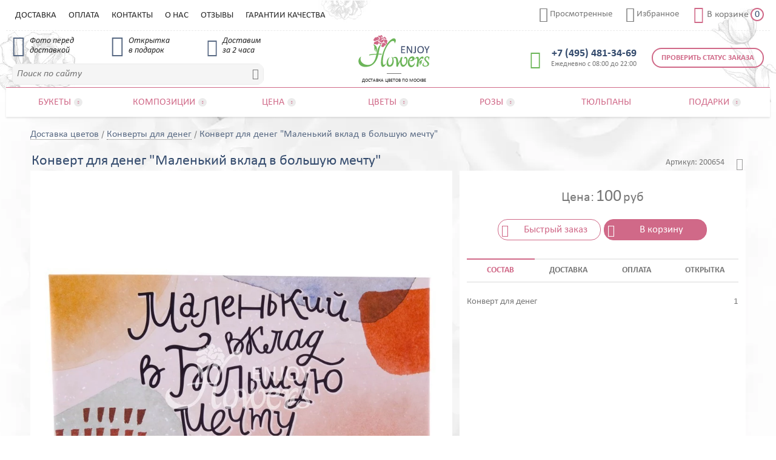

--- FILE ---
content_type: text/html; charset=utf-8
request_url: https://enjoyflowers.ru/konverty-dlya-deneg/konvert-dlya-deneg-malenkij-vklad-v-bolshuyu-mechtu
body_size: 47796
content:
<!DOCTYPE html>
<html lang="ru" data-type="Product">
<head>
    <meta content="text/html; charset=UTF-8" http-equiv="Content-Type">
    <meta name="description" content="Конверт для денег &quot;Маленький вклад в большую мечту&quot;. Быстрая доставка ⏱. Фото букета перед доставкой ❀. СМС информирование о статусе заказа ✓. Гарантии качества ☆☆☆☆☆" />
    <meta name="robots" content="noyaca" />
    <meta name="robots" content="noodp" />
    <meta name="format-detection" content="telephone=no">
    <meta name="viewport" content="width=device-width, initial-scale=1.0, minimum-scale=1.0" />
    <link rel="canonical" href="https://enjoyflowers.ru/konverty-dlya-deneg/konvert-dlya-deneg-malenkij-vklad-v-bolshuyu-mechtu" />
    <title>Конверт для денег &quot;Маленький вклад в большую мечту&quot;, артикул: 200654 в интернет магазине EnjoyFlowers.ru ❀ с доставкой по Москве</title>
    <link href="/min-css/mobile/home_product.min.css" rel="stylesheet" type="text/css" />
    <link media="screen and (min-width: 760px)" href="/min-css/tablet/home_product_tbl.min.css" rel="stylesheet" type="text/css" />
    <link media="screen and (min-width: 1024px)" href="/min-css/desktop/home_product_dsk.min.css" rel="stylesheet" type="text/css" />
    <link rel="icon" href="/favicon.ico" type="image/x-icon">
    <link rel="icon" href="/icon.svg" type="image/svg+xml">
    <link rel="apple-touch-icon" href="/icon-apple.png">
    <link rel="manifest" href="/manifest.webmanifest.json">
</head>
<body data-user="20871270" data-pageId="1099">
    <div class="site">
        <header class="header site__header">
    <div class="header__container _container">
        <div class="header__body">
            <div class="header__top-line">
                <div class="header__top-line-container">
                    <div class="header__top-line-body">
                        <div class="header__mobile-menu-sign menu-sign _control-mobile-menu">
                            <div class="menu-sign__inner">
                                <span class="menu-sign__line _n1"></span>
                                <span class="menu-sign__line _n2"></span>
                                <span class="menu-sign__line _n3"></span>
                            </div>
                        </div>
                        <a class="header__logo" href="/">
                            <img class="header__logo-img" src="/source/img/svg/logo.svg" alt="Доставка цветов по Москве" />
                            <span class="header__logo-txt">Доставка цветов по Москве</span>
                        </a>
                        <a class="header__phone" href="tel:+74954813469" target="_blank">
                            <span class="header__phone-img _icon">&#xe913;</span>
                            <span class="header__phone-val">&#x2B;7 (495) 481-34-69</span>
                            <span class="header__phone-dsc">Ежедневно с 08:00 до 22:00</span>
                        </a>
                        <a class="header__viewed" href="/viewed" data-viewedProductsCount="1">
                            <span class="header__viewed-img _icon">&#xe930;</span>
                            <span class="header__viewed-txt">Просмотренные</span>
                        </a>
                        <a class="header__favorites" href="/liked" data-likedProductsCount="0">
                            <span class="header__favorites-img _icon">&#xe90f;</span>
                            <span class="header__favorites-txt">Избранное</span>
                        </a>
                        <a class="header__cart" href="/cart" data-cartItemsCount="0">
                            <span class="header__cart-img _icon">&#xe90c;</span>
                            <span class="header__cart-txt">В корзине</span>
                            <span class="header__cart-val _cart-items-count">0</span>
                        </a>
                        <div class="header__search">
                            <div class="header__search-val">
                                <input  type="text" placeholder="Поиск по сайту">
                                <span class="header__search-close _icon">&#xe918;</span>
                            </div>
                            <span class="header__search-sgn _icon">&#xe911;</span>
                            <div class="header__search-result search-result"></div>
                        </div>
                        <a class="header__order-check" href="/ordertracking">Проверить статус заказа</a>
                        <ul class="header__menu-top">
                                <li class="header__menu-top-punkt">
                                    <a class="header__menu-top-punkt-link" href="/delivery">Доставка</a>
                                </li>
                                <li class="header__menu-top-punkt">
                                    <a class="header__menu-top-punkt-link" href="/payment">Оплата</a>
                                </li>
                                <li class="header__menu-top-punkt">
                                    <a class="header__menu-top-punkt-link" href="/contacts">Контакты</a>
                                </li>
                                <li class="header__menu-top-punkt">
                                    <a class="header__menu-top-punkt-link" href="/about-us">О нас</a>
                                </li>
                                <li class="header__menu-top-punkt">
                                    <a class="header__menu-top-punkt-link" href="/feedbacks">Отзывы</a>
                                </li>
                                <li class="header__menu-top-punkt">
                                    <a class="header__menu-top-punkt-link" href="/guarantee">Гарантии качества</a>
                                </li>
                        </ul>
                    </div>
                </div>
            </div>
            <div class="header__chips chips">
                <div class="chips__container">
                    <div class="chips__body">
                        <div class="chips__item _n1">
                            <div class="chips__item-img _icon">&#xe910;</div>
                            <div class="chips__item-txt">Фото перед<br />доставкой</div>
                        </div>
                        <div class="chips__item _n2">
                            <div class="chips__item-img _icon">&#xe90e;</div>
                            <div class="chips__item-txt">Открытка<br />в подарок</div>
                        </div>
                        <div class="chips__item _n3">
                            <div class="chips__item-img _icon">&#xe90d;</div>
                            <div class="chips__item-txt">Доставим<br />за 2 часа</div>
                        </div>
                    </div>
                </div>
            </div>
            <nav class="header__menu menu" itemscope itemtype="http://schema.org/SiteNavigationElement">
                <div class="menu__container">
                    <div class="menu__body">
                        <ul class="menu__punkt-first-list" itemscope itemtype="http://schema.org/ItemList">
                                <li class="menu__punkt-first _groups-3 _drop-down" data-punktId="181" data-parentPunktId="" itemprop="itemListElement" itemscope itemtype="http://schema.org/ItemList">
                                    <a class="menu__punkt-first-link" >
                                        <span class="menu__punkt-first-txt" itemprop="name">Букеты</span>
                                        <span class="menu__punkt-first-sgn _icon">&#xe908;</span>
                                    </a>
                                        <div class="menu__punkt-second-list">
                                            <div class="menu__punkt-second-list-inner">
                                                    <ul class="menu__punkt-group _n1" itemprop="itemListElement" itemscope itemtype="http://schema.org/ItemList">
                                                            <li class="menu__punkt-second" itemprop="itemListElement" itemscope itemtype="http://schema.org/ItemList">
                                                                <a class="menu__punkt-second-link" href="/bukety" itemprop="url">Все букеты</a>
                                                                <meta itemprop="name" content="Все букеты" />
                                                            </li>
                                                            <li class="menu__punkt-second" itemprop="itemListElement" itemscope itemtype="http://schema.org/ItemList">
                                                                <a class="menu__punkt-second-link" href="/bukety/populyarnye-bukety" itemprop="url">Популярные</a>
                                                                <meta itemprop="name" content="Популярные" />
                                                            </li>
                                                            <li class="menu__punkt-second" itemprop="itemListElement" itemscope itemtype="http://schema.org/ItemList">
                                                                <a class="menu__punkt-second-link" href="/bukety/vygodnaya-cena" itemprop="url">Выгодная цена</a>
                                                                <meta itemprop="name" content="Выгодная цена" />
                                                            </li>
                                                            <li class="menu__punkt-second" itemprop="itemListElement" itemscope itemtype="http://schema.org/ItemList">
                                                                <a class="menu__punkt-second-link" href="/bukety/novinki" itemprop="url">Новинки</a>
                                                                <meta itemprop="name" content="Новинки" />
                                                            </li>
                                                    </ul>
                                                    <ul class="menu__punkt-group _n2" itemprop="itemListElement" itemscope itemtype="http://schema.org/ItemList">
                                                            <li class="menu__punkt-second" itemprop="itemListElement" itemscope itemtype="http://schema.org/ItemList">
                                                                <a class="menu__punkt-second-link" href="/bukety/bukety-s-alstromeriej" itemprop="url">Букеты с альстромерией</a>
                                                                <meta itemprop="name" content="Букеты с альстромерией" />
                                                            </li>
                                                            <li class="menu__punkt-second" itemprop="itemListElement" itemscope itemtype="http://schema.org/ItemList">
                                                                <a class="menu__punkt-second-link" href="/bukety/bukety-s-gerberami" itemprop="url">Букеты с герберами</a>
                                                                <meta itemprop="name" content="Букеты с герберами" />
                                                            </li>
                                                            <li class="menu__punkt-second" itemprop="itemListElement" itemscope itemtype="http://schema.org/ItemList">
                                                                <a class="menu__punkt-second-link" href="/bukety/bukety-s-giacintami" itemprop="url">Букеты с гиацинтами</a>
                                                                <meta itemprop="name" content="Букеты с гиацинтами" />
                                                            </li>
                                                            <li class="menu__punkt-second" itemprop="itemListElement" itemscope itemtype="http://schema.org/ItemList">
                                                                <a class="menu__punkt-second-link" href="/bukety/bukety-s-gortenziej" itemprop="url">Букеты с гортензией</a>
                                                                <meta itemprop="name" content="Букеты с гортензией" />
                                                            </li>
                                                            <li class="menu__punkt-second" itemprop="itemListElement" itemscope itemtype="http://schema.org/ItemList">
                                                                <a class="menu__punkt-second-link" href="/bukety/bukety-s-irisami" itemprop="url">Букеты с ирисами</a>
                                                                <meta itemprop="name" content="Букеты с ирисами" />
                                                            </li>
                                                            <li class="menu__punkt-second" itemprop="itemListElement" itemscope itemtype="http://schema.org/ItemList">
                                                                <a class="menu__punkt-second-link" href="/bukety/bukety-s-orhideyami" itemprop="url">Букеты с орхидеями</a>
                                                                <meta itemprop="name" content="Букеты с орхидеями" />
                                                            </li>
                                                            <li class="menu__punkt-second" itemprop="itemListElement" itemscope itemtype="http://schema.org/ItemList">
                                                                <a class="menu__punkt-second-link" href="/bukety/bukety-s-pionami" itemprop="url">Букеты с пионами</a>
                                                                <meta itemprop="name" content="Букеты с пионами" />
                                                            </li>
                                                    </ul>
                                                    <ul class="menu__punkt-group _n3" itemprop="itemListElement" itemscope itemtype="http://schema.org/ItemList">
                                                            <li class="menu__punkt-second" itemprop="itemListElement" itemscope itemtype="http://schema.org/ItemList">
                                                                <a class="menu__punkt-second-link" href="/bukety/bukety-s-podsolnuhami" itemprop="url">Букеты с подсолнухами</a>
                                                                <meta itemprop="name" content="Букеты с подсолнухами" />
                                                            </li>
                                                            <li class="menu__punkt-second _main" itemprop="itemListElement" itemscope itemtype="http://schema.org/ItemList">
                                                                <a class="menu__punkt-second-link" href="/bukety/bukety-s-rozami" itemprop="url">Букеты с розами</a>
                                                                <meta itemprop="name" content="Букеты с розами" />
                                                            </li>
                                                            <li class="menu__punkt-second" itemprop="itemListElement" itemscope itemtype="http://schema.org/ItemList">
                                                                <a class="menu__punkt-second-link" href="/bukety/bukety-s-romashkami" itemprop="url">Букеты с ромашками</a>
                                                                <meta itemprop="name" content="Букеты с ромашками" />
                                                            </li>
                                                            <li class="menu__punkt-second _main" itemprop="itemListElement" itemscope itemtype="http://schema.org/ItemList">
                                                                <a class="menu__punkt-second-link" href="/bukety/bukety-s-tyulpanami" itemprop="url">Букеты с тюльпанами</a>
                                                                <meta itemprop="name" content="Букеты с тюльпанами" />
                                                            </li>
                                                            <li class="menu__punkt-second" itemprop="itemListElement" itemscope itemtype="http://schema.org/ItemList">
                                                                <a class="menu__punkt-second-link" href="/bukety/bukety-s-hrizantemami" itemprop="url">Букеты с хризантемами</a>
                                                                <meta itemprop="name" content="Букеты с хризантемами" />
                                                            </li>
                                                            <li class="menu__punkt-second" itemprop="itemListElement" itemscope itemtype="http://schema.org/ItemList">
                                                                <a class="menu__punkt-second-link" href="/bukety/bukety-s-eustomoj" itemprop="url">Букеты с эустомой</a>
                                                                <meta itemprop="name" content="Букеты с эустомой" />
                                                            </li>
                                                    </ul>
                                            </div>
                                        </div>
                                </li>
                                <li class="menu__punkt-first _groups-1 _drop-down" data-punktId="182" data-parentPunktId="" itemprop="itemListElement" itemscope itemtype="http://schema.org/ItemList">
                                    <a class="menu__punkt-first-link" href="/kompozicii-iz-cvetov" itemprop="url">
                                        <span class="menu__punkt-first-txt" itemprop="name">Композиции</span>
                                        <span class="menu__punkt-first-sgn _icon">&#xe908;</span>
                                    </a>
                                        <div class="menu__punkt-second-list">
                                            <div class="menu__punkt-second-list-inner">
                                                    <ul class="menu__punkt-group _n1" itemprop="itemListElement" itemscope itemtype="http://schema.org/ItemList">
                                                            <li class="menu__punkt-second" itemprop="itemListElement" itemscope itemtype="http://schema.org/ItemList">
                                                                <a class="menu__punkt-second-link" href="/cvety-v-korobke" itemprop="url">Цветы в коробке</a>
                                                                <meta itemprop="name" content="Цветы в коробке" />
                                                            </li>
                                                            <li class="menu__punkt-second" itemprop="itemListElement" itemscope itemtype="http://schema.org/ItemList">
                                                                <a class="menu__punkt-second-link" href="/korziny-cvetov" itemprop="url">Корзины цветов</a>
                                                                <meta itemprop="name" content="Корзины цветов" />
                                                            </li>
                                                            <li class="menu__punkt-second" itemprop="itemListElement" itemscope itemtype="http://schema.org/ItemList">
                                                                <a class="menu__punkt-second-link" href="/cvety-v-yashchike" itemprop="url">Цветы в ящике</a>
                                                                <meta itemprop="name" content="Цветы в ящике" />
                                                            </li>
                                                            <li class="menu__punkt-second" itemprop="itemListElement" itemscope itemtype="http://schema.org/ItemList">
                                                                <a class="menu__punkt-second-link" href="/serdce-iz-cvetov" itemprop="url">Сердце из цветов</a>
                                                                <meta itemprop="name" content="Сердце из цветов" />
                                                            </li>
                                                    </ul>
                                            </div>
                                        </div>
                                </li>
                                <li class="menu__punkt-first _groups-1 _drop-down" data-punktId="183" data-parentPunktId="" itemprop="itemListElement" itemscope itemtype="http://schema.org/ItemList">
                                    <a class="menu__punkt-first-link" >
                                        <span class="menu__punkt-first-txt" itemprop="name">Цена</span>
                                        <span class="menu__punkt-first-sgn _icon">&#xe908;</span>
                                    </a>
                                        <div class="menu__punkt-second-list">
                                            <div class="menu__punkt-second-list-inner">
                                                    <ul class="menu__punkt-group _n1" itemprop="itemListElement" itemscope itemtype="http://schema.org/ItemList">
                                                            <li class="menu__punkt-second" itemprop="itemListElement" itemscope itemtype="http://schema.org/ItemList">
                                                                <a class="menu__punkt-second-link" href="/bukety/bukety-do-2000" itemprop="url">Букеты до 2000 рублей</a>
                                                                <meta itemprop="name" content="Букеты до 2000 рублей" />
                                                            </li>
                                                            <li class="menu__punkt-second" itemprop="itemListElement" itemscope itemtype="http://schema.org/ItemList">
                                                                <a class="menu__punkt-second-link" href="/bukety/bukety-do-3000" itemprop="url">Букеты до 3000 рублей</a>
                                                                <meta itemprop="name" content="Букеты до 3000 рублей" />
                                                            </li>
                                                            <li class="menu__punkt-second" itemprop="itemListElement" itemscope itemtype="http://schema.org/ItemList">
                                                                <a class="menu__punkt-second-link" href="/bukety/bukety-do-4000" itemprop="url">Букеты до 4000 рублей</a>
                                                                <meta itemprop="name" content="Букеты до 4000 рублей" />
                                                            </li>
                                                            <li class="menu__punkt-second" itemprop="itemListElement" itemscope itemtype="http://schema.org/ItemList">
                                                                <a class="menu__punkt-second-link" href="/bukety/bukety-do-5000" itemprop="url">Букеты до 5000 рублей</a>
                                                                <meta itemprop="name" content="Букеты до 5000 рублей" />
                                                            </li>
                                                            <li class="menu__punkt-second" itemprop="itemListElement" itemscope itemtype="http://schema.org/ItemList">
                                                                <a class="menu__punkt-second-link" href="/bukety/bukety-ot-5000" itemprop="url">Букеты от 5000 рублей</a>
                                                                <meta itemprop="name" content="Букеты от 5000 рублей" />
                                                            </li>
                                                    </ul>
                                            </div>
                                        </div>
                                </li>
                                <li class="menu__punkt-first _groups-3 _drop-down" data-punktId="184" data-parentPunktId="" itemprop="itemListElement" itemscope itemtype="http://schema.org/ItemList">
                                    <a class="menu__punkt-first-link" >
                                        <span class="menu__punkt-first-txt" itemprop="name">Цветы</span>
                                        <span class="menu__punkt-first-sgn _icon">&#xe908;</span>
                                    </a>
                                        <div class="menu__punkt-second-list">
                                            <div class="menu__punkt-second-list-inner">
                                                    <ul class="menu__punkt-group _n1" itemprop="itemListElement" itemscope itemtype="http://schema.org/ItemList">
                                                            <li class="menu__punkt-second" itemprop="itemListElement" itemscope itemtype="http://schema.org/ItemList">
                                                                <a class="menu__punkt-second-link" href="/alstroemeria" itemprop="url">Альстромерия</a>
                                                                <meta itemprop="name" content="Альстромерия" />
                                                            </li>
                                                            <li class="menu__punkt-second" itemprop="itemListElement" itemscope itemtype="http://schema.org/ItemList">
                                                                <a class="menu__punkt-second-link" href="/gerbery" itemprop="url">Герберы</a>
                                                                <meta itemprop="name" content="Герберы" />
                                                            </li>
                                                            <li class="menu__punkt-second" itemprop="itemListElement" itemscope itemtype="http://schema.org/ItemList">
                                                                <a class="menu__punkt-second-link" href="/giacinty" itemprop="url">Гиацинты</a>
                                                                <meta itemprop="name" content="Гиацинты" />
                                                            </li>
                                                            <li class="menu__punkt-second" itemprop="itemListElement" itemscope itemtype="http://schema.org/ItemList">
                                                                <a class="menu__punkt-second-link" href="/gortenziya" itemprop="url">Гортензия</a>
                                                                <meta itemprop="name" content="Гортензия" />
                                                            </li>
                                                            <li class="menu__punkt-second" itemprop="itemListElement" itemscope itemtype="http://schema.org/ItemList">
                                                                <a class="menu__punkt-second-link" href="/irisy" itemprop="url">Ирисы</a>
                                                                <meta itemprop="name" content="Ирисы" />
                                                            </li>
                                                            <li class="menu__punkt-second" itemprop="itemListElement" itemscope itemtype="http://schema.org/ItemList">
                                                                <a class="menu__punkt-second-link" href="/orhidei" itemprop="url">Орхидеи</a>
                                                                <meta itemprop="name" content="Орхидеи" />
                                                            </li>
                                                            <li class="menu__punkt-second" itemprop="itemListElement" itemscope itemtype="http://schema.org/ItemList">
                                                                <a class="menu__punkt-second-link" href="/piony" itemprop="url">Пионы</a>
                                                                <meta itemprop="name" content="Пионы" />
                                                            </li>
                                                    </ul>
                                                    <ul class="menu__punkt-group _n2" itemprop="itemListElement" itemscope itemtype="http://schema.org/ItemList">
                                                            <li class="menu__punkt-second" itemprop="itemListElement" itemscope itemtype="http://schema.org/ItemList">
                                                                <a class="menu__punkt-second-link" href="/podsolnuhi" itemprop="url">Подсолнухи</a>
                                                                <meta itemprop="name" content="Подсолнухи" />
                                                            </li>
                                                            <li class="menu__punkt-second _main" itemprop="itemListElement" itemscope itemtype="http://schema.org/ItemList">
                                                                <a class="menu__punkt-second-link" href="/rozy" itemprop="url">Розы</a>
                                                                <meta itemprop="name" content="Розы" />
                                                            </li>
                                                            <li class="menu__punkt-second" itemprop="itemListElement" itemscope itemtype="http://schema.org/ItemList">
                                                                <a class="menu__punkt-second-link" href="/romashki" itemprop="url">Ромашки</a>
                                                                <meta itemprop="name" content="Ромашки" />
                                                            </li>
                                                            <li class="menu__punkt-second _main" itemprop="itemListElement" itemscope itemtype="http://schema.org/ItemList">
                                                                <a class="menu__punkt-second-link" href="/tyulpany" itemprop="url">Тюльпаны</a>
                                                                <meta itemprop="name" content="Тюльпаны" />
                                                            </li>
                                                            <li class="menu__punkt-second" itemprop="itemListElement" itemscope itemtype="http://schema.org/ItemList">
                                                                <a class="menu__punkt-second-link" href="/hrizantemy" itemprop="url">Хризантемы</a>
                                                                <meta itemprop="name" content="Хризантемы" />
                                                            </li>
                                                            <li class="menu__punkt-second" itemprop="itemListElement" itemscope itemtype="http://schema.org/ItemList">
                                                                <a class="menu__punkt-second-link" href="/eustoma" itemprop="url">Эустома</a>
                                                                <meta itemprop="name" content="Эустома" />
                                                            </li>
                                                    </ul>
                                                    <ul class="menu__punkt-group _n3" itemprop="itemListElement" itemscope itemtype="http://schema.org/ItemList">
                                                            <li class="menu__punkt-second _drop-down" itemprop="itemListElement" itemscope itemtype="http://schema.org/ItemList">
                                                                <a class="menu__punkt-second-link" href="/cvety-poshtuchno" itemprop="url">Цветы поштучно</a>
                                                                <meta itemprop="name" content="Цветы поштучно" />
                                                                    <ul class="menu__punkt-third-list" itemprop="itemListElement" itemscope itemtype="http://schema.org/ItemList">
                                                                            <li class="menu__punkt-third" itemprop="itemListElement" itemscope itemtype="http://schema.org/ItemList">
                                                                                <a class="menu__punkt-third-link" href="/cvety-poshtuchno/alstromeriya" itemprop="url">Альстромерия</a>
                                                                                <meta itemprop="name" content="Альстромерия" />
                                                                            </li>
                                                                            <li class="menu__punkt-third" itemprop="itemListElement" itemscope itemtype="http://schema.org/ItemList">
                                                                                <a class="menu__punkt-third-link" href="/cvety-poshtuchno/gerbery" itemprop="url">Герберы</a>
                                                                                <meta itemprop="name" content="Герберы" />
                                                                            </li>
                                                                            <li class="menu__punkt-third" itemprop="itemListElement" itemscope itemtype="http://schema.org/ItemList">
                                                                                <a class="menu__punkt-third-link" href="/cvety-poshtuchno/gortenziya" itemprop="url">Гортензия</a>
                                                                                <meta itemprop="name" content="Гортензия" />
                                                                            </li>
                                                                            <li class="menu__punkt-third" itemprop="itemListElement" itemscope itemtype="http://schema.org/ItemList">
                                                                                <a class="menu__punkt-third-link" href="/cvety-poshtuchno/irisy" itemprop="url">Ирисы</a>
                                                                                <meta itemprop="name" content="Ирисы" />
                                                                            </li>
                                                                            <li class="menu__punkt-third" itemprop="itemListElement" itemscope itemtype="http://schema.org/ItemList">
                                                                                <a class="menu__punkt-third-link" href="/cvety-poshtuchno/piony" itemprop="url">Пионы</a>
                                                                                <meta itemprop="name" content="Пионы" />
                                                                            </li>
                                                                            <li class="menu__punkt-third" itemprop="itemListElement" itemscope itemtype="http://schema.org/ItemList">
                                                                                <a class="menu__punkt-third-link" href="/cvety-poshtuchno/podsolnuhi" itemprop="url">Подсолнухи</a>
                                                                                <meta itemprop="name" content="Подсолнухи" />
                                                                            </li>
                                                                            <li class="menu__punkt-third _main" itemprop="itemListElement" itemscope itemtype="http://schema.org/ItemList">
                                                                                <a class="menu__punkt-third-link" href="/cvety-poshtuchno/rozy" itemprop="url">Розы</a>
                                                                                <meta itemprop="name" content="Розы" />
                                                                            </li>
                                                                            <li class="menu__punkt-third _main" itemprop="itemListElement" itemscope itemtype="http://schema.org/ItemList">
                                                                                <a class="menu__punkt-third-link" href="/cvety-poshtuchno/kustovye-rozy" itemprop="url">Розы кустовые</a>
                                                                                <meta itemprop="name" content="Розы кустовые" />
                                                                            </li>
                                                                            <li class="menu__punkt-third" itemprop="itemListElement" itemscope itemtype="http://schema.org/ItemList">
                                                                                <a class="menu__punkt-third-link" href="/cvety-poshtuchno/kustovye-pionovidnye-rozy" itemprop="url">Розы кустовые пионовидные</a>
                                                                                <meta itemprop="name" content="Розы кустовые пионовидные" />
                                                                            </li>
                                                                            <li class="menu__punkt-third _main" itemprop="itemListElement" itemscope itemtype="http://schema.org/ItemList">
                                                                                <a class="menu__punkt-third-link" href="/cvety-poshtuchno/pionovidnye-rozy" itemprop="url">Розы пионовидные</a>
                                                                                <meta itemprop="name" content="Розы пионовидные" />
                                                                            </li>
                                                                            <li class="menu__punkt-third" itemprop="itemListElement" itemscope itemtype="http://schema.org/ItemList">
                                                                                <a class="menu__punkt-third-link" href="/cvety-poshtuchno/romashki" itemprop="url">Ромашки</a>
                                                                                <meta itemprop="name" content="Ромашки" />
                                                                            </li>
                                                                            <li class="menu__punkt-third _main" itemprop="itemListElement" itemscope itemtype="http://schema.org/ItemList">
                                                                                <a class="menu__punkt-third-link" href="/cvety-poshtuchno/tyulpany" itemprop="url">Тюльпаны</a>
                                                                                <meta itemprop="name" content="Тюльпаны" />
                                                                            </li>
                                                                            <li class="menu__punkt-third" itemprop="itemListElement" itemscope itemtype="http://schema.org/ItemList">
                                                                                <a class="menu__punkt-third-link" href="/cvety-poshtuchno/hrizantemy" itemprop="url">Хризантемы</a>
                                                                                <meta itemprop="name" content="Хризантемы" />
                                                                            </li>
                                                                            <li class="menu__punkt-third" itemprop="itemListElement" itemscope itemtype="http://schema.org/ItemList">
                                                                                <a class="menu__punkt-third-link" href="/cvety-poshtuchno/eustoma" itemprop="url">Эустома</a>
                                                                                <meta itemprop="name" content="Эустома" />
                                                                            </li>
                                                                            <li class="menu__punkt-third" itemprop="itemListElement" itemscope itemtype="http://schema.org/ItemList">
                                                                                <a class="menu__punkt-third-link" href="/cvety-poshtuchno/drugie-cvety" itemprop="url">Другие цветы</a>
                                                                                <meta itemprop="name" content="Другие цветы" />
                                                                            </li>
                                                                            <li class="menu__punkt-third" itemprop="itemListElement" itemscope itemtype="http://schema.org/ItemList">
                                                                                <a class="menu__punkt-third-link" href="/cvety-poshtuchno/zelen" itemprop="url">Зелень</a>
                                                                                <meta itemprop="name" content="Зелень" />
                                                                            </li>
                                                                    </ul>
                                                            </li>
                                                    </ul>
                                            </div>
                                        </div>
                                </li>
                                <li class="menu__punkt-first _groups-4 _drop-down" data-punktId="185" data-parentPunktId="" itemprop="itemListElement" itemscope itemtype="http://schema.org/ItemList">
                                    <a class="menu__punkt-first-link" >
                                        <span class="menu__punkt-first-txt" itemprop="name">Розы</span>
                                        <span class="menu__punkt-first-sgn _icon">&#xe908;</span>
                                    </a>
                                        <div class="menu__punkt-second-list">
                                            <div class="menu__punkt-second-list-inner">
                                                    <ul class="menu__punkt-group _n1" itemprop="itemListElement" itemscope itemtype="http://schema.org/ItemList">
                                                            <li class="menu__punkt-second" itemprop="itemListElement" itemscope itemtype="http://schema.org/ItemList">
                                                                <a class="menu__punkt-second-link" href="/bukety-roz" itemprop="url">Все розы</a>
                                                                <meta itemprop="name" content="Все розы" />
                                                            </li>
                                                            <li class="menu__punkt-second" itemprop="itemListElement" itemscope itemtype="http://schema.org/ItemList">
                                                                <a class="menu__punkt-second-link" href="/bukety-roz/bukety-iz-klassicheskih-roz" itemprop="url">Классические розы</a>
                                                                <meta itemprop="name" content="Классические розы" />
                                                            </li>
                                                            <li class="menu__punkt-second" itemprop="itemListElement" itemscope itemtype="http://schema.org/ItemList">
                                                                <a class="menu__punkt-second-link" href="/bukety-roz/bukety-iz-pionovidnyh-roz" itemprop="url">Пионовидные розы</a>
                                                                <meta itemprop="name" content="Пионовидные розы" />
                                                            </li>
                                                            <li class="menu__punkt-second" itemprop="itemListElement" itemscope itemtype="http://schema.org/ItemList">
                                                                <a class="menu__punkt-second-link" href="/bukety-roz/bukety-iz-kustovyh-roz" itemprop="url">Кустовые розы</a>
                                                                <meta itemprop="name" content="Кустовые розы" />
                                                            </li>
                                                            <li class="menu__punkt-second" itemprop="itemListElement" itemscope itemtype="http://schema.org/ItemList">
                                                                <a class="menu__punkt-second-link" href="/bukety-roz/bukety-iz-rossijskih-roz" itemprop="url">Российские розы</a>
                                                                <meta itemprop="name" content="Российские розы" />
                                                            </li>
                                                            <li class="menu__punkt-second" itemprop="itemListElement" itemscope itemtype="http://schema.org/ItemList">
                                                                <a class="menu__punkt-second-link" href="/bukety-roz/bukety-iz-kustovyh-pionovidnyh-roz" itemprop="url">Кустовые пионовидные розы</a>
                                                                <meta itemprop="name" content="Кустовые пионовидные розы" />
                                                            </li>
                                                            <li class="menu__punkt-second" itemprop="itemListElement" itemscope itemtype="http://schema.org/ItemList">
                                                                <a class="menu__punkt-second-link" href="/bukety-roz/bukety-iz-kenijskih-roz" itemprop="url">Кенийские розы</a>
                                                                <meta itemprop="name" content="Кенийские розы" />
                                                            </li>
                                                    </ul>
                                                    <ul class="menu__punkt-group _n2" itemprop="itemListElement" itemscope itemtype="http://schema.org/ItemList">
                                                            <li class="menu__punkt-second" itemprop="itemListElement" itemscope itemtype="http://schema.org/ItemList">
                                                                <a class="menu__punkt-second-link" href="/bukety-roz/vysokie-bukety-roz" itemprop="url">Высокие розы</a>
                                                                <meta itemprop="name" content="Высокие розы" />
                                                            </li>
                                                            <li class="menu__punkt-second" itemprop="itemListElement" itemscope itemtype="http://schema.org/ItemList">
                                                                <a class="menu__punkt-second-link" href="/rozy-v-korobke" itemprop="url">Розы в коробке</a>
                                                                <meta itemprop="name" content="Розы в коробке" />
                                                            </li>
                                                            <li class="menu__punkt-second" itemprop="itemListElement" itemscope itemtype="http://schema.org/ItemList">
                                                                <a class="menu__punkt-second-link" href="/korziny-roz" itemprop="url">Розы в корзине</a>
                                                                <meta itemprop="name" content="Розы в корзине" />
                                                            </li>
                                                            <li class="menu__punkt-second" itemprop="itemListElement" itemscope itemtype="http://schema.org/ItemList">
                                                                <a class="menu__punkt-second-link" href="/rozy-v-yashchike" itemprop="url">Розы в ящике</a>
                                                                <meta itemprop="name" content="Розы в ящике" />
                                                            </li>
                                                            <li class="menu__punkt-second" itemprop="itemListElement" itemscope itemtype="http://schema.org/ItemList">
                                                                <a class="menu__punkt-second-link" href="/serdce-iz-roz" itemprop="url">Розы в форме сердца</a>
                                                                <meta itemprop="name" content="Розы в форме сердца" />
                                                            </li>
                                                    </ul>
                                                    <ul class="menu__punkt-group _n3" itemprop="itemListElement" itemscope itemtype="http://schema.org/ItemList">
                                                            <li class="menu__punkt-second _drop-down" itemprop="itemListElement" itemscope itemtype="http://schema.org/ItemList">
                                                                <a class="menu__punkt-second-link" >По цвету</a>
                                                                <meta itemprop="name" content="По цвету" />
                                                                    <ul class="menu__punkt-third-list" itemprop="itemListElement" itemscope itemtype="http://schema.org/ItemList">
                                                                            <li class="menu__punkt-third" itemprop="itemListElement" itemscope itemtype="http://schema.org/ItemList">
                                                                                <a class="menu__punkt-third-link" href="/bukety-roz/bukety-iz-krasnyh-roz" itemprop="url">Красные розы</a>
                                                                                <meta itemprop="name" content="Красные розы" />
                                                                            </li>
                                                                            <li class="menu__punkt-third" itemprop="itemListElement" itemscope itemtype="http://schema.org/ItemList">
                                                                                <a class="menu__punkt-third-link" href="/bukety-roz/bukety-iz-belyh-roz" itemprop="url">Белые розы</a>
                                                                                <meta itemprop="name" content="Белые розы" />
                                                                            </li>
                                                                            <li class="menu__punkt-third" itemprop="itemListElement" itemscope itemtype="http://schema.org/ItemList">
                                                                                <a class="menu__punkt-third-link" href="/bukety-roz/bukety-iz-kremovyh-roz" itemprop="url">Кремовые розы</a>
                                                                                <meta itemprop="name" content="Кремовые розы" />
                                                                            </li>
                                                                            <li class="menu__punkt-third" itemprop="itemListElement" itemscope itemtype="http://schema.org/ItemList">
                                                                                <a class="menu__punkt-third-link" href="/bukety-roz/bukety-iz-rozovyh-roz" itemprop="url">Розовые розы</a>
                                                                                <meta itemprop="name" content="Розовые розы" />
                                                                            </li>
                                                                            <li class="menu__punkt-third" itemprop="itemListElement" itemscope itemtype="http://schema.org/ItemList">
                                                                                <a class="menu__punkt-third-link" href="/bukety-roz/bukety-iz-oranzhevyh-roz" itemprop="url">Оранжевые розы</a>
                                                                                <meta itemprop="name" content="Оранжевые розы" />
                                                                            </li>
                                                                            <li class="menu__punkt-third" itemprop="itemListElement" itemscope itemtype="http://schema.org/ItemList">
                                                                                <a class="menu__punkt-third-link" href="/bukety-roz/bukety-iz-zheltyh-roz" itemprop="url">Желтые розы</a>
                                                                                <meta itemprop="name" content="Желтые розы" />
                                                                            </li>
                                                                            <li class="menu__punkt-third" itemprop="itemListElement" itemscope itemtype="http://schema.org/ItemList">
                                                                                <a class="menu__punkt-third-link" href="/bukety-roz/bukety-iz-persikovyh-roz" itemprop="url">Персиковые розы</a>
                                                                                <meta itemprop="name" content="Персиковые розы" />
                                                                            </li>
                                                                            <li class="menu__punkt-third" itemprop="itemListElement" itemscope itemtype="http://schema.org/ItemList">
                                                                                <a class="menu__punkt-third-link" href="/bukety-roz/bukety-iz-raznocvetnyh-roz" itemprop="url">Разноцветные розы</a>
                                                                                <meta itemprop="name" content="Разноцветные розы" />
                                                                            </li>
                                                                    </ul>
                                                            </li>
                                                    </ul>
                                                    <ul class="menu__punkt-group _n4" itemprop="itemListElement" itemscope itemtype="http://schema.org/ItemList">
                                                            <li class="menu__punkt-second" itemprop="itemListElement" itemscope itemtype="http://schema.org/ItemList">
                                                                <a class="menu__punkt-second-link" href="/bukety-roz/bukety-iz-25-roz" itemprop="url">Букеты из 25 роз</a>
                                                                <meta itemprop="name" content="Букеты из 25 роз" />
                                                            </li>
                                                            <li class="menu__punkt-second" itemprop="itemListElement" itemscope itemtype="http://schema.org/ItemList">
                                                                <a class="menu__punkt-second-link" href="/bukety-roz/bukety-iz-31-rozy" itemprop="url">Букеты из 31 розы</a>
                                                                <meta itemprop="name" content="Букеты из 31 розы" />
                                                            </li>
                                                            <li class="menu__punkt-second" itemprop="itemListElement" itemscope itemtype="http://schema.org/ItemList">
                                                                <a class="menu__punkt-second-link" href="/bukety-roz/bukety-iz-51-rozy" itemprop="url">Букеты из 51 розы</a>
                                                                <meta itemprop="name" content="Букеты из 51 розы" />
                                                            </li>
                                                            <li class="menu__punkt-second" itemprop="itemListElement" itemscope itemtype="http://schema.org/ItemList">
                                                                <a class="menu__punkt-second-link" href="/bukety-roz/bukety-iz-101-rozy" itemprop="url">Букеты из 101 розы</a>
                                                                <meta itemprop="name" content="Букеты из 101 розы" />
                                                            </li>
                                                    </ul>
                                            </div>
                                        </div>
                                </li>
                                <li class="menu__punkt-first _groups-0" data-punktId="186" data-parentPunktId="" itemprop="itemListElement" itemscope itemtype="http://schema.org/ItemList">
                                    <a class="menu__punkt-first-link" href="/bukety-tyulpanov" itemprop="url">
                                        <span class="menu__punkt-first-txt" itemprop="name">Тюльпаны</span>
                                        <span class="menu__punkt-first-sgn _icon">&#xe908;</span>
                                    </a>
                                </li>
                                <li class="menu__punkt-first _groups-1 _drop-down" data-punktId="188" data-parentPunktId="" itemprop="itemListElement" itemscope itemtype="http://schema.org/ItemList">
                                    <a class="menu__punkt-first-link" >
                                        <span class="menu__punkt-first-txt" itemprop="name">Подарки</span>
                                        <span class="menu__punkt-first-sgn _icon">&#xe908;</span>
                                    </a>
                                        <div class="menu__punkt-second-list">
                                            <div class="menu__punkt-second-list-inner">
                                                    <ul class="menu__punkt-group _n1" itemprop="itemListElement" itemscope itemtype="http://schema.org/ItemList">
                                                            <li class="menu__punkt-second" itemprop="itemListElement" itemscope itemtype="http://schema.org/ItemList">
                                                                <a class="menu__punkt-second-link" href="/myagkie-igrushki" itemprop="url">Мягкие игрушки</a>
                                                                <meta itemprop="name" content="Мягкие игрушки" />
                                                            </li>
                                                            <li class="menu__punkt-second" itemprop="itemListElement" itemscope itemtype="http://schema.org/ItemList">
                                                                <a class="menu__punkt-second-link" href="/konfety" itemprop="url">Конфеты</a>
                                                                <meta itemprop="name" content="Конфеты" />
                                                            </li>
                                                            <li class="menu__punkt-second" itemprop="itemListElement" itemscope itemtype="http://schema.org/ItemList">
                                                                <a class="menu__punkt-second-link" href="/otkrytki" itemprop="url">Открытки</a>
                                                                <meta itemprop="name" content="Открытки" />
                                                            </li>
                                                            <li class="menu__punkt-second" itemprop="itemListElement" itemscope itemtype="http://schema.org/ItemList">
                                                                <a class="menu__punkt-second-link" href="/vozdushnye-shary" itemprop="url">Воздушные шары</a>
                                                                <meta itemprop="name" content="Воздушные шары" />
                                                            </li>
                                                            <li class="menu__punkt-second" itemprop="itemListElement" itemscope itemtype="http://schema.org/ItemList">
                                                                <a class="menu__punkt-second-link" href="/konverty-dlya-deneg" itemprop="url">Конверты</a>
                                                                <meta itemprop="name" content="Конверты" />
                                                            </li>
                                                            <li class="menu__punkt-second" itemprop="itemListElement" itemscope itemtype="http://schema.org/ItemList">
                                                                <a class="menu__punkt-second-link" href="/toppery" itemprop="url">Топперы</a>
                                                                <meta itemprop="name" content="Топперы" />
                                                            </li>
                                                    </ul>
                                            </div>
                                        </div>
                                </li>
                        </ul>
                        <div class="menu__else">
                            <span class="menu__else-txt">Еще</span>
                            <div class="menu__else-sgn menu-sign">
                                <div class="menu-sign__inner">
                                    <span class="menu-sign__line _n1"></span>
                                    <span class="menu-sign__line _n2"></span>
                                    <span class="menu-sign__line _n3"></span>
                                </div>
                            </div>
                        </div>
                    </div>
                </div>
            </nav>
        </div>
    </div>
</header>
        <main class="site__main main">
            <div class="main__container"><div class="product" data-productId="200654" data-height="" data-quantity="" data-onCost="" data-liked="False" itemscope itemtype="http://schema.org/Product">
    <div class="product__container _container">
        <ol class="path product__path" itemscope itemtype="https://schema.org/BreadcrumbList">
            <li class="path__item" itemprop="itemListElement" itemscope itemtype="https://schema.org/ListItem">
                <a class="path__item-link" itemprop="item" href="/">
                    <span class="path__item-name" itemprop="name">Доставка цветов</span>
                </a>
                <meta itemprop="position" content="1" />
            </li>
            <li class="path__item" itemprop="itemListElement" itemscope itemtype="https://schema.org/ListItem">
                <a class="path__item-link" itemprop="item" href="/konverty-dlya-deneg">
                    <span class="path__item-name" itemprop="name">Конверты для денег</span>
                </a>
                <meta itemprop="position" content="2" />
            </li>
            <li class="path__item" itemprop="itemListElement" itemscope itemtype="https://schema.org/ListItem">
                <a class="path__item-link" itemprop="item">
                    <span class="path__item-name" itemprop="name">Конверт для денег &quot;Маленький вклад в большую мечту&quot;</span>
                </a>
                <meta itemprop="position" content="3" />
            </li>
</ol>
        <div class="product__body">
            <h1 class="product__head page-head" itemprop="name">Конверт для денег &quot;Маленький вклад в большую мечту&quot;</h1>
            <div class="product__articul">
                <span class="product__articul-head">Артикул:</span>
                <span class="product__articul-val" itemprop="productID">200654</span>
            </div>
            <div class="product__photos">
                <div class="product__photos-win">
                    <div class="product__photos-slider">
                            <div class="product__photos-slider-img">
                                <div class="product__photos-slider-img-inner _img-wrap">
                                    <picture>
                                        <source srcset="/source/product_photos/large/sqr_webp/konvert-dlya-deneg-malenkij-vklad-v-bolshuyu-mechtu-200654.webp"  type="image/webp" media="(min-width:450px)" />
                                        <source srcset="/source/product_photos/small/sqr_webp/konvert-dlya-deneg-malenkij-vklad-v-bolshuyu-mechtu-200654.webp" type="image/webp" />
                                        <img src="/source/product_photos/large/sqr/konvert-dlya-deneg-malenkij-vklad-v-bolshuyu-mechtu-200654.jpg" alt="Конверт для денег &quot;Маленький вклад в большую мечту&quot;" itemprop="image" />
                                    </picture>
                                </div>
                            </div>
                    </div>
                </div>
            </div>
            <div class="product__details">
                <div class="product__price" itemprop="offers" itemscope itemtype="http://schema.org/Offer">
                    <span class="product__price-head">Цена:</span>
                    <span class="product__price-val" itemprop="price">100</span>
                    <span class="product__price-unit">руб</span>
                    <meta itemprop="priceCurrency" content="RUB">
                    <link itemprop="availability" href="https://schema.org/InStock" />
                </div>
                    <div class="product__btns">
                        <div class="product__btns-quick-order btn btn_1 _icon-after">Быстрый заказ</div>
                        <a class="product__btns-cart btn btn_2 _no-follow _icon-after" href="/konverty-dlya-deneg/konvert-dlya-deneg-malenkij-vklad-v-bolshuyu-mechtu/?addtocart=1">В корзину</a>
                    </div>
                <div class="product__block-selection">
                    <div class="product__block-selection-head">
                        <div class="product__block-selection-head-item _n1 _selected" data-num="1">Состав</div>
                        <div class="product__block-selection-head-item _n2" data-num="2">Доставка</div>
                        <div class="product__block-selection-head-item _n3" data-num="3">Оплата</div>
                        <div class="product__block-selection-head-item _n4" data-num="4">Открытка</div>
                    </div>
                    <div class="product__block-selection-content">
                        <div class="product__block-selection-content-item _n1 _selected">
                            <div class="product__sostav">
                                <ul class="product__sostav-items">
                                        <li class="product__sostav-item">
                                            <span class="product__sostav-item-name">Конверт для денег</span>
                                            <span class="product__sostav-item-amount">1</span>
                                        </li>
                                </ul>
                            </div>
                        </div>
                        <div class="product__block-selection-content-item _n2">
                            <div class="product__delivery">
                                <div class="product__delivery-head">Стоимость доставки</div>
                                <div class="product__delivery-text">
                                    <p><span class="list-sign"></span>Доставка по Москве в пределах МКАД: <span class="_pink _bold">400 руб</span></p>
                                    <p><span class="list-sign"></span>Доплата при доставке за МКАД: <span class="_pink _bold">35 руб</span> за каждый километр от МКАД</p>
                                    <p><span class="list-sign"></span>Доплата за точность доставки:</p>
                                    <div class="delivery__block-text-n1"><span class="_pink _bold">+ 50 руб</span> - если интервал времени доставки <span class="_pink _bold">2 часа</span></div>
                                    <div class="delivery__block-text-n1"><span class="_pink _bold">+ 100 руб</span> - если интервал времени доставки <span class="_pink _bold">30 мин</span></div>
                                </div>
                                <div class="product__delivery-head">Условия доставки</div>
                                <div class="product__delivery-text">
                                    <p><span class="list-sign"></span>Доставка осуществляется только по <span class="_pink _bold">Москве и Московской области</span> ежедневно <span class="_pink _bold">с 06:00 до 23:45</span></p>
                                    <p><span class="list-sign"></span>Ближайшая доставка - <span class="_closest-delivery _pink _bold" data-closestdelivery="22.01.2026 15:30">сегодня с 15:30</span></p>
                                    <p><span class="list-sign"></span>При оформлении заказа <span class="_pink _bold">после 21:30</span> доставка на завтра возможна только <span class="_pink _bold">с 09:00</span></p>
                                    <p><span class="list-sign"></span>Заказы на сайте Вы можете оформлять круглосуточно, они будут обрабатываться в автоматическом режиме</p>
                                    <p><span class="list-sign"></span>В случае отсутствия получателя на месте по приезду курьера, можно заказать повторную доставку или забрать букет из магазина. Стоимость передоставки составляет <span class="_pink _bold">400 руб</span></p>
                                </div>
                            </div>
                        </div>
                        <div class="product__block-selection-content-item _n3">
                            <div class="product__payment">
                                <div class="product__payment-desc">Оплачивайте заказ любым удобным способом</div>
                                <div class="product__payment-method-list">
                                    <div class="product__payment-method product__payment-method_cash _icon-after">
                                        <div class="product__payment-method-name">Наличными<br />при получении заказа</div>
                                    </div>
                                    <div class="product__payment-method product__payment-method_card _icon-after">
                                        <div class="product__payment-method-name">Оплата банковской картой</div>
                                        <img class="product__payment-method-img" src="/source/img/webp/payment-card.webp" />
                                        <div class="product__payment-method-desc">Оплата по карте возможна после оформления заказа на странице <a href="/ordertracking">отслеживания заказа</a></div>
                                    </div>
                                    <div class="product__payment-method product__payment-method_e-money _icon-after">
                                        <div class="product__payment-method-name">Электронные деньги</div>
                                        <img class="product__payment-method-img" src="/source/img/webp/e-money.webp" />
                                    </div>
                                    <div class="product__payment-method product__payment-method_rs _icon-after">
                                        <div class="product__payment-method-name">Расчетный счет</div>
                                        <div class="product__payment-method-desc">Для оплаты заказа по расчетному счету, укажите этот способ при оформлении заказа, и мы выставим Вам счет</div>
                                    </div>
                                </div>
                            </div>
                        </div>
                        <div class="product__block-selection-content-item _n4">
                                <div class="product__cards">
                                    <div class="product__cards-main" data-productId="201593">
                                        <div class="product__cards-main-photo">
                                            <img src="/source/product_photos/small/sqr_webp/otkrytka-dlya-mamy-201593.webp" alt="Открытка &quot;Для мамы&quot;" />
                                        </div>
                                        <div class="product__cards-main-text f-textarea">
                                            <textarea name="card-text" class="f-textarea__val"></textarea>
                                            <span class="f-textarea__lbl">Текст открытки</span>
                                            <div class="product__cards-btn-cart">
                                                <span class="product__cards-btn-cart-sgn _icon">&#xe91d;</span>
                                                <span class="product__cards-btn-cart-txt">Добавить открытку</span>
                                            </div>
                                        </div>
                                    </div>
                                    <div class="product__cards-category">
                                        <div class="product__cards-category-win">
                                            <div class="product__cards-category-slider">
                                                            <div class="product__cards-category-item _not-load" data-productId="201593" data-photo="otkrytka-dlya-mamy-201593">
                                                                <div class="product__cards-category-item-inner">
                                                                    <div class="product__cards-category-item-photo _img-wrap">
                                                                        <img src="/source/img/png/empty.png" data-src="/source/product_photos/mobile/sqr_webp/otkrytka-dlya-mamy-201593.webp" alt="Открытка &quot;Для мамы&quot;" />
                                                                    </div>
                                                                    <div class="product__cards-category-item-price">
                                                                            <div class="product__cards-category-item-price-val">50</div>
                                                                            <div class="product__cards-category-item-price-unit">руб</div>
                                                                    </div>
                                                                </div>
                                                            </div>
                                                            <div class="product__cards-category-item _not-load" data-productId="201595" data-photo="otkrytka-s-dnem-mamy!-201595">
                                                                <div class="product__cards-category-item-inner">
                                                                    <div class="product__cards-category-item-photo _img-wrap">
                                                                        <img src="/source/img/png/empty.png" data-src="/source/product_photos/mobile/sqr_webp/otkrytka-s-dnem-mamy!-201595.webp" alt="Открытка &quot;С днем мамы!&quot;" />
                                                                    </div>
                                                                    <div class="product__cards-category-item-price">
                                                                            <div class="product__cards-category-item-price-val">50</div>
                                                                            <div class="product__cards-category-item-price-unit">руб</div>
                                                                    </div>
                                                                </div>
                                                            </div>
                                                            <div class="product__cards-category-item _not-load" data-productId="201594" data-photo="otkrytka-samoj-lyubimoj-mame-201594">
                                                                <div class="product__cards-category-item-inner">
                                                                    <div class="product__cards-category-item-photo _img-wrap">
                                                                        <img src="/source/img/png/empty.png" data-src="/source/product_photos/mobile/sqr_webp/otkrytka-samoj-lyubimoj-mame-201594.webp" alt="Открытка &quot;Самой любимой маме&quot;" />
                                                                    </div>
                                                                    <div class="product__cards-category-item-price">
                                                                            <div class="product__cards-category-item-price-val">50</div>
                                                                            <div class="product__cards-category-item-price-unit">руб</div>
                                                                    </div>
                                                                </div>
                                                            </div>
                                                            <div class="product__cards-category-item _not-load" data-productId="201592" data-photo="otkrytka-s-dnem-mamy-201592">
                                                                <div class="product__cards-category-item-inner">
                                                                    <div class="product__cards-category-item-photo _img-wrap">
                                                                        <img src="/source/img/png/empty.png" data-src="/source/product_photos/mobile/sqr_webp/otkrytka-s-dnem-mamy-201592.webp" alt="Открытка &quot;С днем мамы&quot;" />
                                                                    </div>
                                                                    <div class="product__cards-category-item-price">
                                                                            <div class="product__cards-category-item-price-val">50</div>
                                                                            <div class="product__cards-category-item-price-unit">руб</div>
                                                                    </div>
                                                                </div>
                                                            </div>
                                                            <div class="product__cards-category-item _not-load" data-productId="200380" data-photo="otkrytka-cvety-v-vaze-200380">
                                                                <div class="product__cards-category-item-inner">
                                                                    <div class="product__cards-category-item-photo _img-wrap">
                                                                        <img src="/source/img/png/empty.png" data-src="/source/product_photos/mobile/sqr_webp/otkrytka-cvety-v-vaze-200380.webp" alt="Открытка &quot;Цветы в вазе&quot;" />
                                                                    </div>
                                                                    <div class="product__cards-category-item-price">
                                                                            <div class="product__cards-category-item-price-free">Бесплатно</div>
                                                                    </div>
                                                                </div>
                                                            </div>
                                                            <div class="product__cards-category-item _not-load" data-productId="200378" data-photo="otkrytka-sakura-200378">
                                                                <div class="product__cards-category-item-inner">
                                                                    <div class="product__cards-category-item-photo _img-wrap">
                                                                        <img src="/source/img/png/empty.png" data-src="/source/product_photos/mobile/sqr_webp/otkrytka-sakura-200378.webp" alt="Открытка &quot;Сакура&quot;" />
                                                                    </div>
                                                                    <div class="product__cards-category-item-price">
                                                                            <div class="product__cards-category-item-price-val">50</div>
                                                                            <div class="product__cards-category-item-price-unit">руб</div>
                                                                    </div>
                                                                </div>
                                                            </div>
                                                            <div class="product__cards-category-item _not-load" data-productId="200379" data-photo="otkrytka-vozdushnye-shary-200379">
                                                                <div class="product__cards-category-item-inner">
                                                                    <div class="product__cards-category-item-photo _img-wrap">
                                                                        <img src="/source/img/png/empty.png" data-src="/source/product_photos/mobile/sqr_webp/otkrytka-vozdushnye-shary-200379.webp" alt="Открытка &quot;Воздушные шары&quot;" />
                                                                    </div>
                                                                    <div class="product__cards-category-item-price">
                                                                            <div class="product__cards-category-item-price-val">50</div>
                                                                            <div class="product__cards-category-item-price-unit">руб</div>
                                                                    </div>
                                                                </div>
                                                            </div>
                                                            <div class="product__cards-category-item _not-load" data-productId="200635" data-photo="otkrytka-semya-krolikov-200635">
                                                                <div class="product__cards-category-item-inner">
                                                                    <div class="product__cards-category-item-photo _img-wrap">
                                                                        <img src="/source/img/png/empty.png" data-src="/source/product_photos/mobile/sqr_webp/otkrytka-semya-krolikov-200635.webp" alt="Открытка &quot;Семья кроликов&quot;" />
                                                                    </div>
                                                                    <div class="product__cards-category-item-price">
                                                                            <div class="product__cards-category-item-price-val">50</div>
                                                                            <div class="product__cards-category-item-price-unit">руб</div>
                                                                    </div>
                                                                </div>
                                                            </div>
                                                            <div class="product__cards-category-item _not-load" data-productId="200381" data-photo="otkrytka-desert-200381">
                                                                <div class="product__cards-category-item-inner">
                                                                    <div class="product__cards-category-item-photo _img-wrap">
                                                                        <img src="/source/img/png/empty.png" data-src="/source/product_photos/mobile/sqr_webp/otkrytka-desert-200381.webp" alt="Открытка &quot;Десерт&quot;" />
                                                                    </div>
                                                                    <div class="product__cards-category-item-price">
                                                                            <div class="product__cards-category-item-price-val">50</div>
                                                                            <div class="product__cards-category-item-price-unit">руб</div>
                                                                    </div>
                                                                </div>
                                                            </div>
                                                            <div class="product__cards-category-item _not-load" data-productId="200906" data-photo="otkrytka-belchonok1-200906">
                                                                <div class="product__cards-category-item-inner">
                                                                    <div class="product__cards-category-item-photo _img-wrap">
                                                                        <img src="/source/img/png/empty.png" data-src="/source/product_photos/mobile/sqr_webp/otkrytka-belchonok1-200906.webp" alt="Открытка &quot;Бельчонок&quot;1" />
                                                                    </div>
                                                                    <div class="product__cards-category-item-price">
                                                                            <div class="product__cards-category-item-price-val">50</div>
                                                                            <div class="product__cards-category-item-price-unit">руб</div>
                                                                    </div>
                                                                </div>
                                                            </div>
                                                            <div class="product__cards-category-item _not-load" data-productId="200903" data-photo="otkrytka-vlyublennye-medvedi-200903">
                                                                <div class="product__cards-category-item-inner">
                                                                    <div class="product__cards-category-item-photo _img-wrap">
                                                                        <img src="/source/img/png/empty.png" data-src="/source/product_photos/mobile/sqr_webp/otkrytka-vlyublennye-medvedi-200903.webp" alt="Открытка &quot;Влюбленные медведи&quot;" />
                                                                    </div>
                                                                    <div class="product__cards-category-item-price">
                                                                            <div class="product__cards-category-item-price-val">50</div>
                                                                            <div class="product__cards-category-item-price-unit">руб</div>
                                                                    </div>
                                                                </div>
                                                            </div>
                                                            <div class="product__cards-category-item _not-load" data-productId="200391" data-photo="otkrytka-maki-200391">
                                                                <div class="product__cards-category-item-inner">
                                                                    <div class="product__cards-category-item-photo _img-wrap">
                                                                        <img src="/source/img/png/empty.png" data-src="/source/product_photos/mobile/sqr_webp/otkrytka-maki-200391.webp" alt="Открытка &quot;Маки&quot;" />
                                                                    </div>
                                                                    <div class="product__cards-category-item-price">
                                                                            <div class="product__cards-category-item-price-free">Бесплатно</div>
                                                                    </div>
                                                                </div>
                                                            </div>
                                                            <div class="product__cards-category-item _not-load" data-productId="200636" data-photo="otkrytka-fruktovyj-chaj-200636">
                                                                <div class="product__cards-category-item-inner">
                                                                    <div class="product__cards-category-item-photo _img-wrap">
                                                                        <img src="/source/img/png/empty.png" data-src="/source/product_photos/mobile/sqr_webp/otkrytka-fruktovyj-chaj-200636.webp" alt="Открытка &quot;Фруктовый чай&quot;" />
                                                                    </div>
                                                                    <div class="product__cards-category-item-price">
                                                                            <div class="product__cards-category-item-price-val">50</div>
                                                                            <div class="product__cards-category-item-price-unit">руб</div>
                                                                    </div>
                                                                </div>
                                                            </div>
                                                            <div class="product__cards-category-item _not-load" data-productId="200394" data-photo="otkrytka-snegir-200394">
                                                                <div class="product__cards-category-item-inner">
                                                                    <div class="product__cards-category-item-photo _img-wrap">
                                                                        <img src="/source/img/png/empty.png" data-src="/source/product_photos/mobile/sqr_webp/otkrytka-snegir-200394.webp" alt="Открытка &quot;Снегирь&quot;" />
                                                                    </div>
                                                                    <div class="product__cards-category-item-price">
                                                                            <div class="product__cards-category-item-price-val">50</div>
                                                                            <div class="product__cards-category-item-price-unit">руб</div>
                                                                    </div>
                                                                </div>
                                                            </div>
                                                            <div class="product__cards-category-item _not-load" data-productId="200634" data-photo="otkrytka-zajchik-s-elkoj-200634">
                                                                <div class="product__cards-category-item-inner">
                                                                    <div class="product__cards-category-item-photo _img-wrap">
                                                                        <img src="/source/img/png/empty.png" data-src="/source/product_photos/mobile/sqr_webp/otkrytka-zajchik-s-elkoj-200634.webp" alt="Открытка &quot;Зайчик с елкой&quot;" />
                                                                    </div>
                                                                    <div class="product__cards-category-item-price">
                                                                            <div class="product__cards-category-item-price-val">50</div>
                                                                            <div class="product__cards-category-item-price-unit">руб</div>
                                                                    </div>
                                                                </div>
                                                            </div>
                                                            <div class="product__cards-category-item _not-load" data-productId="200905" data-photo="otkrytka-rozovye-tyulpany-200905">
                                                                <div class="product__cards-category-item-inner">
                                                                    <div class="product__cards-category-item-photo _img-wrap">
                                                                        <img src="/source/img/png/empty.png" data-src="/source/product_photos/mobile/sqr_webp/otkrytka-rozovye-tyulpany-200905.webp" alt="Открытка &quot;Розовые тюльпаны&quot;" />
                                                                    </div>
                                                                    <div class="product__cards-category-item-price">
                                                                            <div class="product__cards-category-item-price-val">50</div>
                                                                            <div class="product__cards-category-item-price-unit">руб</div>
                                                                    </div>
                                                                </div>
                                                            </div>
                                                            <div class="product__cards-category-item _not-load" data-productId="200908" data-photo="otkrytka-vosmoe-marta-200908">
                                                                <div class="product__cards-category-item-inner">
                                                                    <div class="product__cards-category-item-photo _img-wrap">
                                                                        <img src="/source/img/png/empty.png" data-src="/source/product_photos/mobile/sqr_webp/otkrytka-vosmoe-marta-200908.webp" alt="Открытка &quot;Восьмое марта&quot;" />
                                                                    </div>
                                                                    <div class="product__cards-category-item-price">
                                                                            <div class="product__cards-category-item-price-val">50</div>
                                                                            <div class="product__cards-category-item-price-unit">руб</div>
                                                                    </div>
                                                                </div>
                                                            </div>
                                                            <div class="product__cards-category-item _not-load" data-productId="200907" data-photo="otkrytka-kotik-s-tyulpanami-200907">
                                                                <div class="product__cards-category-item-inner">
                                                                    <div class="product__cards-category-item-photo _img-wrap">
                                                                        <img src="/source/img/png/empty.png" data-src="/source/product_photos/mobile/sqr_webp/otkrytka-kotik-s-tyulpanami-200907.webp" alt="Открытка &quot;Котик с тюльпанами&quot;" />
                                                                    </div>
                                                                    <div class="product__cards-category-item-price">
                                                                            <div class="product__cards-category-item-price-val">50</div>
                                                                            <div class="product__cards-category-item-price-unit">руб</div>
                                                                    </div>
                                                                </div>
                                                            </div>
                                                            <div class="product__cards-category-item _not-load" data-productId="200694" data-photo="otkrytka-8-marta-200694">
                                                                <div class="product__cards-category-item-inner">
                                                                    <div class="product__cards-category-item-photo _img-wrap">
                                                                        <img src="/source/img/png/empty.png" data-src="/source/product_photos/mobile/sqr_webp/otkrytka-8-marta-200694.webp" alt="Открытка &quot;8 марта&quot;" />
                                                                    </div>
                                                                    <div class="product__cards-category-item-price">
                                                                            <div class="product__cards-category-item-price-val">50</div>
                                                                            <div class="product__cards-category-item-price-unit">руб</div>
                                                                    </div>
                                                                </div>
                                                            </div>
                                                            <div class="product__cards-category-item _not-load" data-productId="200697" data-photo="otkrytka-mishka-s-tyulpanami-200697">
                                                                <div class="product__cards-category-item-inner">
                                                                    <div class="product__cards-category-item-photo _img-wrap">
                                                                        <img src="/source/img/png/empty.png" data-src="/source/product_photos/mobile/sqr_webp/otkrytka-mishka-s-tyulpanami-200697.webp" alt="Открытка &quot;Мишка с тюльпанами&quot;" />
                                                                    </div>
                                                                    <div class="product__cards-category-item-price">
                                                                            <div class="product__cards-category-item-price-val">50</div>
                                                                            <div class="product__cards-category-item-price-unit">руб</div>
                                                                    </div>
                                                                </div>
                                                            </div>
                                                            <div class="product__cards-category-item _not-load" data-productId="200695" data-photo="otkrytka-medvezhonok-s-babochkami-200695">
                                                                <div class="product__cards-category-item-inner">
                                                                    <div class="product__cards-category-item-photo _img-wrap">
                                                                        <img src="/source/img/png/empty.png" data-src="/source/product_photos/mobile/sqr_webp/otkrytka-medvezhonok-s-babochkami-200695.webp" alt="Открытка &quot;Медвежонок с бабочками&quot;" />
                                                                    </div>
                                                                    <div class="product__cards-category-item-price">
                                                                            <div class="product__cards-category-item-price-val">50</div>
                                                                            <div class="product__cards-category-item-price-unit">руб</div>
                                                                    </div>
                                                                </div>
                                                            </div>
                                                            <div class="product__cards-category-item _not-load" data-productId="200696" data-photo="otkrytka-medved-s-buketom-200696">
                                                                <div class="product__cards-category-item-inner">
                                                                    <div class="product__cards-category-item-photo _img-wrap">
                                                                        <img src="/source/img/png/empty.png" data-src="/source/product_photos/mobile/sqr_webp/otkrytka-medved-s-buketom-200696.webp" alt="Открытка &quot;Медведь с букетом&quot;" />
                                                                    </div>
                                                                    <div class="product__cards-category-item-price">
                                                                            <div class="product__cards-category-item-price-val">50</div>
                                                                            <div class="product__cards-category-item-price-unit">руб</div>
                                                                    </div>
                                                                </div>
                                                            </div>
                                                            <div class="product__cards-category-item _not-load" data-productId="200902" data-photo="otkrytka-s-vlyublennye-zajchiki-200902">
                                                                <div class="product__cards-category-item-inner">
                                                                    <div class="product__cards-category-item-photo _img-wrap">
                                                                        <img src="/source/img/png/empty.png" data-src="/source/product_photos/mobile/sqr_webp/otkrytka-s-vlyublennye-zajchiki-200902.webp" alt="Открытка  &quot;Влюбленные зайчики&quot;" />
                                                                    </div>
                                                                    <div class="product__cards-category-item-price">
                                                                            <div class="product__cards-category-item-price-val">50</div>
                                                                            <div class="product__cards-category-item-price-unit">руб</div>
                                                                    </div>
                                                                </div>
                                                            </div>
                                                            <div class="product__cards-category-item _not-load" data-productId="200904" data-photo="otkrytka-pervoe-svidanie-200904">
                                                                <div class="product__cards-category-item-inner">
                                                                    <div class="product__cards-category-item-photo _img-wrap">
                                                                        <img src="/source/img/png/empty.png" data-src="/source/product_photos/mobile/sqr_webp/otkrytka-pervoe-svidanie-200904.webp" alt="Открытка &quot;Первое свидание&quot;" />
                                                                    </div>
                                                                    <div class="product__cards-category-item-price">
                                                                            <div class="product__cards-category-item-price-val">50</div>
                                                                            <div class="product__cards-category-item-price-unit">руб</div>
                                                                    </div>
                                                                </div>
                                                            </div>
                                                            <div class="product__cards-category-item _not-load" data-productId="200383" data-photo="otkrytka-mishka-200383">
                                                                <div class="product__cards-category-item-inner">
                                                                    <div class="product__cards-category-item-photo _img-wrap">
                                                                        <img src="/source/img/png/empty.png" data-src="/source/product_photos/mobile/sqr_webp/otkrytka-mishka-200383.webp" alt="Открытка &quot;Мишка&quot;" />
                                                                    </div>
                                                                    <div class="product__cards-category-item-price">
                                                                            <div class="product__cards-category-item-price-val">50</div>
                                                                            <div class="product__cards-category-item-price-unit">руб</div>
                                                                    </div>
                                                                </div>
                                                            </div>
                                                            <div class="product__cards-category-item _not-load" data-productId="200408" data-photo="otkrytka-velosiped-200408">
                                                                <div class="product__cards-category-item-inner">
                                                                    <div class="product__cards-category-item-photo _img-wrap">
                                                                        <img src="/source/img/png/empty.png" data-src="/source/product_photos/mobile/sqr_webp/otkrytka-velosiped-200408.webp" alt="Открытка &quot;Велосипед&quot;" />
                                                                    </div>
                                                                    <div class="product__cards-category-item-price">
                                                                            <div class="product__cards-category-item-price-val">50</div>
                                                                            <div class="product__cards-category-item-price-unit">руб</div>
                                                                    </div>
                                                                </div>
                                                            </div>
                                                            <div class="product__cards-category-item _not-load" data-productId="200407" data-photo="otkrytka-morskaya-zvezda-200407">
                                                                <div class="product__cards-category-item-inner">
                                                                    <div class="product__cards-category-item-photo _img-wrap">
                                                                        <img src="/source/img/png/empty.png" data-src="/source/product_photos/mobile/sqr_webp/otkrytka-morskaya-zvezda-200407.webp" alt="Открытка &quot;Морская звезда&quot;" />
                                                                    </div>
                                                                    <div class="product__cards-category-item-price">
                                                                            <div class="product__cards-category-item-price-val">50</div>
                                                                            <div class="product__cards-category-item-price-unit">руб</div>
                                                                    </div>
                                                                </div>
                                                            </div>
                                                            <div class="product__cards-category-item _not-load" data-productId="200406" data-photo="otkrytka-yozhik-200406">
                                                                <div class="product__cards-category-item-inner">
                                                                    <div class="product__cards-category-item-photo _img-wrap">
                                                                        <img src="/source/img/png/empty.png" data-src="/source/product_photos/mobile/sqr_webp/otkrytka-yozhik-200406.webp" alt="Открытка &quot;Ёжик&quot;" />
                                                                    </div>
                                                                    <div class="product__cards-category-item-price">
                                                                            <div class="product__cards-category-item-price-val">50</div>
                                                                            <div class="product__cards-category-item-price-unit">руб</div>
                                                                    </div>
                                                                </div>
                                                            </div>
                                                            <div class="product__cards-category-item _not-load" data-productId="200405" data-photo="otkrytka-mamontenok-200405">
                                                                <div class="product__cards-category-item-inner">
                                                                    <div class="product__cards-category-item-photo _img-wrap">
                                                                        <img src="/source/img/png/empty.png" data-src="/source/product_photos/mobile/sqr_webp/otkrytka-mamontenok-200405.webp" alt="Открытка &quot;Мамонтенок&quot;" />
                                                                    </div>
                                                                    <div class="product__cards-category-item-price">
                                                                            <div class="product__cards-category-item-price-val">50</div>
                                                                            <div class="product__cards-category-item-price-unit">руб</div>
                                                                    </div>
                                                                </div>
                                                            </div>
                                                            <div class="product__cards-category-item _not-load" data-productId="200404" data-photo="otkrytka-vyzdoravlivaj-200404">
                                                                <div class="product__cards-category-item-inner">
                                                                    <div class="product__cards-category-item-photo _img-wrap">
                                                                        <img src="/source/img/png/empty.png" data-src="/source/product_photos/mobile/sqr_webp/otkrytka-vyzdoravlivaj-200404.webp" alt="Открытка &quot;Выздоравливай&quot;" />
                                                                    </div>
                                                                    <div class="product__cards-category-item-price">
                                                                            <div class="product__cards-category-item-price-val">50</div>
                                                                            <div class="product__cards-category-item-price-unit">руб</div>
                                                                    </div>
                                                                </div>
                                                            </div>
                                                            <div class="product__cards-category-item _not-load" data-productId="200403" data-photo="otkrytka-korablik-200403">
                                                                <div class="product__cards-category-item-inner">
                                                                    <div class="product__cards-category-item-photo _img-wrap">
                                                                        <img src="/source/img/png/empty.png" data-src="/source/product_photos/mobile/sqr_webp/otkrytka-korablik-200403.webp" alt="Открытка &quot;Кораблик&quot;" />
                                                                    </div>
                                                                    <div class="product__cards-category-item-price">
                                                                            <div class="product__cards-category-item-price-val">50</div>
                                                                            <div class="product__cards-category-item-price-unit">руб</div>
                                                                    </div>
                                                                </div>
                                                            </div>
                                                            <div class="product__cards-category-item _not-load" data-productId="200402" data-photo="otkrytka-kenguru-200402">
                                                                <div class="product__cards-category-item-inner">
                                                                    <div class="product__cards-category-item-photo _img-wrap">
                                                                        <img src="/source/img/png/empty.png" data-src="/source/product_photos/mobile/sqr_webp/otkrytka-kenguru-200402.webp" alt="Открытка &quot;Кенгуру&quot;" />
                                                                    </div>
                                                                    <div class="product__cards-category-item-price">
                                                                            <div class="product__cards-category-item-price-val">50</div>
                                                                            <div class="product__cards-category-item-price-unit">руб</div>
                                                                    </div>
                                                                </div>
                                                            </div>
                                                            <div class="product__cards-category-item _not-load" data-productId="200401" data-photo="otkrytka-kollege-200401">
                                                                <div class="product__cards-category-item-inner">
                                                                    <div class="product__cards-category-item-photo _img-wrap">
                                                                        <img src="/source/img/png/empty.png" data-src="/source/product_photos/mobile/sqr_webp/otkrytka-kollege-200401.webp" alt="Открытка &quot;Коллеге&quot;" />
                                                                    </div>
                                                                    <div class="product__cards-category-item-price">
                                                                            <div class="product__cards-category-item-price-val">50</div>
                                                                            <div class="product__cards-category-item-price-unit">руб</div>
                                                                    </div>
                                                                </div>
                                                            </div>
                                                            <div class="product__cards-category-item _not-load" data-productId="200400" data-photo="otkrytka-s-dobrym-utrom-200400">
                                                                <div class="product__cards-category-item-inner">
                                                                    <div class="product__cards-category-item-photo _img-wrap">
                                                                        <img src="/source/img/png/empty.png" data-src="/source/product_photos/mobile/sqr_webp/otkrytka-s-dobrym-utrom-200400.webp" alt="Открытка &quot;С добрым утром&quot;" />
                                                                    </div>
                                                                    <div class="product__cards-category-item-price">
                                                                            <div class="product__cards-category-item-price-val">50</div>
                                                                            <div class="product__cards-category-item-price-unit">руб</div>
                                                                    </div>
                                                                </div>
                                                            </div>
                                                            <div class="product__cards-category-item _not-load" data-productId="200398" data-photo="otkrytka-devochka-200398">
                                                                <div class="product__cards-category-item-inner">
                                                                    <div class="product__cards-category-item-photo _img-wrap">
                                                                        <img src="/source/img/png/empty.png" data-src="/source/product_photos/mobile/sqr_webp/otkrytka-devochka-200398.webp" alt="Открытка &quot;Девочка&quot;" />
                                                                    </div>
                                                                    <div class="product__cards-category-item-price">
                                                                            <div class="product__cards-category-item-price-val">50</div>
                                                                            <div class="product__cards-category-item-price-unit">руб</div>
                                                                    </div>
                                                                </div>
                                                            </div>
                                                            <div class="product__cards-category-item _not-load" data-productId="200397" data-photo="otkrytka-shchenok-200397">
                                                                <div class="product__cards-category-item-inner">
                                                                    <div class="product__cards-category-item-photo _img-wrap">
                                                                        <img src="/source/img/png/empty.png" data-src="/source/product_photos/mobile/sqr_webp/otkrytka-shchenok-200397.webp" alt="Открытка &quot;Щенок&quot;" />
                                                                    </div>
                                                                    <div class="product__cards-category-item-price">
                                                                            <div class="product__cards-category-item-price-val">50</div>
                                                                            <div class="product__cards-category-item-price-unit">руб</div>
                                                                    </div>
                                                                </div>
                                                            </div>
                                                            <div class="product__cards-category-item _not-load" data-productId="200396" data-photo="otkrytka-begemotik-200396">
                                                                <div class="product__cards-category-item-inner">
                                                                    <div class="product__cards-category-item-photo _img-wrap">
                                                                        <img src="/source/img/png/empty.png" data-src="/source/product_photos/mobile/sqr_webp/otkrytka-begemotik-200396.webp" alt="Открытка &quot;Бегемотик&quot;" />
                                                                    </div>
                                                                    <div class="product__cards-category-item-price">
                                                                            <div class="product__cards-category-item-price-val">50</div>
                                                                            <div class="product__cards-category-item-price-unit">руб</div>
                                                                    </div>
                                                                </div>
                                                            </div>
                                                            <div class="product__cards-category-item _not-load" data-productId="200410" data-photo="otkrytka-vinni-puh-i-pyatachok-200410">
                                                                <div class="product__cards-category-item-inner">
                                                                    <div class="product__cards-category-item-photo _img-wrap">
                                                                        <img src="/source/img/png/empty.png" data-src="/source/product_photos/mobile/sqr_webp/otkrytka-vinni-puh-i-pyatachok-200410.webp" alt="Открытка &quot;Винни Пух и Пятачок&quot;" />
                                                                    </div>
                                                                    <div class="product__cards-category-item-price">
                                                                            <div class="product__cards-category-item-price-val">50</div>
                                                                            <div class="product__cards-category-item-price-unit">руб</div>
                                                                    </div>
                                                                </div>
                                                            </div>
                                                            <div class="product__cards-category-item _not-load" data-productId="200392" data-photo="otkrytka-medvezhonok-s-romashkami-200392">
                                                                <div class="product__cards-category-item-inner">
                                                                    <div class="product__cards-category-item-photo _img-wrap">
                                                                        <img src="/source/img/png/empty.png" data-src="/source/product_photos/mobile/sqr_webp/otkrytka-medvezhonok-s-romashkami-200392.webp" alt="Открытка &quot;Медвежонок с ромашками&quot;" />
                                                                    </div>
                                                                    <div class="product__cards-category-item-price">
                                                                            <div class="product__cards-category-item-price-val">50</div>
                                                                            <div class="product__cards-category-item-price-unit">руб</div>
                                                                    </div>
                                                                </div>
                                                            </div>
                                                            <div class="product__cards-category-item _not-load" data-productId="200390" data-photo="otkrytka-medvedica-i-medvezhonok-200390">
                                                                <div class="product__cards-category-item-inner">
                                                                    <div class="product__cards-category-item-photo _img-wrap">
                                                                        <img src="/source/img/png/empty.png" data-src="/source/product_photos/mobile/sqr_webp/otkrytka-medvedica-i-medvezhonok-200390.webp" alt="Открытка &quot;Медведица и медвежонок&quot;" />
                                                                    </div>
                                                                    <div class="product__cards-category-item-price">
                                                                            <div class="product__cards-category-item-price-val">50</div>
                                                                            <div class="product__cards-category-item-price-unit">руб</div>
                                                                    </div>
                                                                </div>
                                                            </div>
                                                            <div class="product__cards-category-item _not-load" data-productId="200388" data-photo="otkrytka-mops-s-sharikami-200388">
                                                                <div class="product__cards-category-item-inner">
                                                                    <div class="product__cards-category-item-photo _img-wrap">
                                                                        <img src="/source/img/png/empty.png" data-src="/source/product_photos/mobile/sqr_webp/otkrytka-mops-s-sharikami-200388.webp" alt="Открытка &quot;Мопс с шариками&quot;" />
                                                                    </div>
                                                                    <div class="product__cards-category-item-price">
                                                                            <div class="product__cards-category-item-price-val">50</div>
                                                                            <div class="product__cards-category-item-price-unit">руб</div>
                                                                    </div>
                                                                </div>
                                                            </div>
                                                            <div class="product__cards-category-item _not-load" data-productId="200387" data-photo="otkrytka-angelochek-200387">
                                                                <div class="product__cards-category-item-inner">
                                                                    <div class="product__cards-category-item-photo _img-wrap">
                                                                        <img src="/source/img/png/empty.png" data-src="/source/product_photos/mobile/sqr_webp/otkrytka-angelochek-200387.webp" alt="Открытка &quot;Ангелочек&quot;" />
                                                                    </div>
                                                                    <div class="product__cards-category-item-price">
                                                                            <div class="product__cards-category-item-price-val">50</div>
                                                                            <div class="product__cards-category-item-price-unit">руб</div>
                                                                    </div>
                                                                </div>
                                                            </div>
                                                            <div class="product__cards-category-item _not-load" data-productId="200386" data-photo="otkrytka-kotik-200386">
                                                                <div class="product__cards-category-item-inner">
                                                                    <div class="product__cards-category-item-photo _img-wrap">
                                                                        <img src="/source/img/png/empty.png" data-src="/source/product_photos/mobile/sqr_webp/otkrytka-kotik-200386.webp" alt="Открытка &quot;Котик&quot;" />
                                                                    </div>
                                                                    <div class="product__cards-category-item-price">
                                                                            <div class="product__cards-category-item-price-val">50</div>
                                                                            <div class="product__cards-category-item-price-unit">руб</div>
                                                                    </div>
                                                                </div>
                                                            </div>
                                                            <div class="product__cards-category-item _not-load" data-productId="200385" data-photo="otkrytka-zhirafy-200385">
                                                                <div class="product__cards-category-item-inner">
                                                                    <div class="product__cards-category-item-photo _img-wrap">
                                                                        <img src="/source/img/png/empty.png" data-src="/source/product_photos/mobile/sqr_webp/otkrytka-zhirafy-200385.webp" alt="Открытка &quot;Жирафы&quot;" />
                                                                    </div>
                                                                    <div class="product__cards-category-item-price">
                                                                            <div class="product__cards-category-item-price-val">50</div>
                                                                            <div class="product__cards-category-item-price-unit">руб</div>
                                                                    </div>
                                                                </div>
                                                            </div>
                                                            <div class="product__cards-category-item _not-load" data-productId="200384" data-photo="otkrytka-medvezhonok-s-serdcem-200384">
                                                                <div class="product__cards-category-item-inner">
                                                                    <div class="product__cards-category-item-photo _img-wrap">
                                                                        <img src="/source/img/png/empty.png" data-src="/source/product_photos/mobile/sqr_webp/otkrytka-medvezhonok-s-serdcem-200384.webp" alt="Открытка &quot;Медвежонок с сердцем&quot;" />
                                                                    </div>
                                                                    <div class="product__cards-category-item-price">
                                                                            <div class="product__cards-category-item-price-val">50</div>
                                                                            <div class="product__cards-category-item-price-unit">руб</div>
                                                                    </div>
                                                                </div>
                                                            </div>
                                                            <div class="product__cards-category-item _not-load" data-productId="200382" data-photo="otkrytka-tigr-200382">
                                                                <div class="product__cards-category-item-inner">
                                                                    <div class="product__cards-category-item-photo _img-wrap">
                                                                        <img src="/source/img/png/empty.png" data-src="/source/product_photos/mobile/sqr_webp/otkrytka-tigr-200382.webp" alt="Открытка &quot;Тигр&quot;" />
                                                                    </div>
                                                                    <div class="product__cards-category-item-price">
                                                                            <div class="product__cards-category-item-price-val">50</div>
                                                                            <div class="product__cards-category-item-price-unit">руб</div>
                                                                    </div>
                                                                </div>
                                                            </div>
                                                            <div class="product__cards-category-item _not-load" data-productId="200393" data-photo="otkrytka-snegovik-200393">
                                                                <div class="product__cards-category-item-inner">
                                                                    <div class="product__cards-category-item-photo _img-wrap">
                                                                        <img src="/source/img/png/empty.png" data-src="/source/product_photos/mobile/sqr_webp/otkrytka-snegovik-200393.webp" alt="Открытка &quot;Снеговик&quot;" />
                                                                    </div>
                                                                    <div class="product__cards-category-item-price">
                                                                            <div class="product__cards-category-item-price-val">50</div>
                                                                            <div class="product__cards-category-item-price-unit">руб</div>
                                                                    </div>
                                                                </div>
                                                            </div>
                                                            <div class="product__cards-category-item _not-load" data-productId="200399" data-photo="otkrytka-elochnyj-sharik-c-bykom-200399">
                                                                <div class="product__cards-category-item-inner">
                                                                    <div class="product__cards-category-item-photo _img-wrap">
                                                                        <img src="/source/img/png/empty.png" data-src="/source/product_photos/mobile/sqr_webp/otkrytka-elochnyj-sharik-c-bykom-200399.webp" alt="Открытка &quot;Елочный шарик c быком&quot;" />
                                                                    </div>
                                                                    <div class="product__cards-category-item-price">
                                                                            <div class="product__cards-category-item-price-val">50</div>
                                                                            <div class="product__cards-category-item-price-unit">руб</div>
                                                                    </div>
                                                                </div>
                                                            </div>
                                                            <div class="product__cards-category-item _not-load" data-productId="200411" data-photo="otkrytka-globus-200411">
                                                                <div class="product__cards-category-item-inner">
                                                                    <div class="product__cards-category-item-photo _img-wrap">
                                                                        <img src="/source/img/png/empty.png" data-src="/source/product_photos/mobile/sqr_webp/otkrytka-globus-200411.webp" alt="Открытка &quot;Глобус&quot;" />
                                                                    </div>
                                                                    <div class="product__cards-category-item-price">
                                                                            <div class="product__cards-category-item-price-val">50</div>
                                                                            <div class="product__cards-category-item-price-unit">руб</div>
                                                                    </div>
                                                                </div>
                                                            </div>
                                                            <div class="product__cards-category-item _not-load" data-productId="200409" data-photo="otkrytka-myshonok-200409">
                                                                <div class="product__cards-category-item-inner">
                                                                    <div class="product__cards-category-item-photo _img-wrap">
                                                                        <img src="/source/img/png/empty.png" data-src="/source/product_photos/mobile/sqr_webp/otkrytka-myshonok-200409.webp" alt="Открытка &quot;Мышонок&quot;" />
                                                                    </div>
                                                                    <div class="product__cards-category-item-price">
                                                                            <div class="product__cards-category-item-price-val">50</div>
                                                                            <div class="product__cards-category-item-price-unit">руб</div>
                                                                    </div>
                                                                </div>
                                                            </div>
                                                            <div class="product__cards-category-item _not-load _selected" data-productId="201593" data-photo="otkrytka-dlya-mamy-201593">
                                                                <div class="product__cards-category-item-inner">
                                                                    <div class="product__cards-category-item-photo _img-wrap">
                                                                        <img src="/source/img/png/empty.png" data-src="/source/product_photos/mobile/sqr_webp/otkrytka-dlya-mamy-201593.webp" alt="Открытка &quot;Для мамы&quot;" />
                                                                    </div>
                                                                    <div class="product__cards-category-item-price">
                                                                            <div class="product__cards-category-item-price-val">50</div>
                                                                            <div class="product__cards-category-item-price-unit">руб</div>
                                                                    </div>
                                                                </div>
                                                            </div>
                                                            <div class="product__cards-category-item _not-load" data-productId="201595" data-photo="otkrytka-s-dnem-mamy!-201595">
                                                                <div class="product__cards-category-item-inner">
                                                                    <div class="product__cards-category-item-photo _img-wrap">
                                                                        <img src="/source/img/png/empty.png" data-src="/source/product_photos/mobile/sqr_webp/otkrytka-s-dnem-mamy!-201595.webp" alt="Открытка &quot;С днем мамы!&quot;" />
                                                                    </div>
                                                                    <div class="product__cards-category-item-price">
                                                                            <div class="product__cards-category-item-price-val">50</div>
                                                                            <div class="product__cards-category-item-price-unit">руб</div>
                                                                    </div>
                                                                </div>
                                                            </div>
                                                            <div class="product__cards-category-item _not-load" data-productId="201594" data-photo="otkrytka-samoj-lyubimoj-mame-201594">
                                                                <div class="product__cards-category-item-inner">
                                                                    <div class="product__cards-category-item-photo _img-wrap">
                                                                        <img src="/source/img/png/empty.png" data-src="/source/product_photos/mobile/sqr_webp/otkrytka-samoj-lyubimoj-mame-201594.webp" alt="Открытка &quot;Самой любимой маме&quot;" />
                                                                    </div>
                                                                    <div class="product__cards-category-item-price">
                                                                            <div class="product__cards-category-item-price-val">50</div>
                                                                            <div class="product__cards-category-item-price-unit">руб</div>
                                                                    </div>
                                                                </div>
                                                            </div>
                                                            <div class="product__cards-category-item _not-load" data-productId="201592" data-photo="otkrytka-s-dnem-mamy-201592">
                                                                <div class="product__cards-category-item-inner">
                                                                    <div class="product__cards-category-item-photo _img-wrap">
                                                                        <img src="/source/img/png/empty.png" data-src="/source/product_photos/mobile/sqr_webp/otkrytka-s-dnem-mamy-201592.webp" alt="Открытка &quot;С днем мамы&quot;" />
                                                                    </div>
                                                                    <div class="product__cards-category-item-price">
                                                                            <div class="product__cards-category-item-price-val">50</div>
                                                                            <div class="product__cards-category-item-price-unit">руб</div>
                                                                    </div>
                                                                </div>
                                                            </div>
                                                            <div class="product__cards-category-item _not-load" data-productId="200380" data-photo="otkrytka-cvety-v-vaze-200380">
                                                                <div class="product__cards-category-item-inner">
                                                                    <div class="product__cards-category-item-photo _img-wrap">
                                                                        <img src="/source/img/png/empty.png" data-src="/source/product_photos/mobile/sqr_webp/otkrytka-cvety-v-vaze-200380.webp" alt="Открытка &quot;Цветы в вазе&quot;" />
                                                                    </div>
                                                                    <div class="product__cards-category-item-price">
                                                                            <div class="product__cards-category-item-price-free">Бесплатно</div>
                                                                    </div>
                                                                </div>
                                                            </div>
                                                            <div class="product__cards-category-item _not-load" data-productId="200378" data-photo="otkrytka-sakura-200378">
                                                                <div class="product__cards-category-item-inner">
                                                                    <div class="product__cards-category-item-photo _img-wrap">
                                                                        <img src="/source/img/png/empty.png" data-src="/source/product_photos/mobile/sqr_webp/otkrytka-sakura-200378.webp" alt="Открытка &quot;Сакура&quot;" />
                                                                    </div>
                                                                    <div class="product__cards-category-item-price">
                                                                            <div class="product__cards-category-item-price-val">50</div>
                                                                            <div class="product__cards-category-item-price-unit">руб</div>
                                                                    </div>
                                                                </div>
                                                            </div>
                                                            <div class="product__cards-category-item _not-load" data-productId="200379" data-photo="otkrytka-vozdushnye-shary-200379">
                                                                <div class="product__cards-category-item-inner">
                                                                    <div class="product__cards-category-item-photo _img-wrap">
                                                                        <img src="/source/img/png/empty.png" data-src="/source/product_photos/mobile/sqr_webp/otkrytka-vozdushnye-shary-200379.webp" alt="Открытка &quot;Воздушные шары&quot;" />
                                                                    </div>
                                                                    <div class="product__cards-category-item-price">
                                                                            <div class="product__cards-category-item-price-val">50</div>
                                                                            <div class="product__cards-category-item-price-unit">руб</div>
                                                                    </div>
                                                                </div>
                                                            </div>
                                                            <div class="product__cards-category-item _not-load" data-productId="200635" data-photo="otkrytka-semya-krolikov-200635">
                                                                <div class="product__cards-category-item-inner">
                                                                    <div class="product__cards-category-item-photo _img-wrap">
                                                                        <img src="/source/img/png/empty.png" data-src="/source/product_photos/mobile/sqr_webp/otkrytka-semya-krolikov-200635.webp" alt="Открытка &quot;Семья кроликов&quot;" />
                                                                    </div>
                                                                    <div class="product__cards-category-item-price">
                                                                            <div class="product__cards-category-item-price-val">50</div>
                                                                            <div class="product__cards-category-item-price-unit">руб</div>
                                                                    </div>
                                                                </div>
                                                            </div>
                                                            <div class="product__cards-category-item _not-load" data-productId="200381" data-photo="otkrytka-desert-200381">
                                                                <div class="product__cards-category-item-inner">
                                                                    <div class="product__cards-category-item-photo _img-wrap">
                                                                        <img src="/source/img/png/empty.png" data-src="/source/product_photos/mobile/sqr_webp/otkrytka-desert-200381.webp" alt="Открытка &quot;Десерт&quot;" />
                                                                    </div>
                                                                    <div class="product__cards-category-item-price">
                                                                            <div class="product__cards-category-item-price-val">50</div>
                                                                            <div class="product__cards-category-item-price-unit">руб</div>
                                                                    </div>
                                                                </div>
                                                            </div>
                                                            <div class="product__cards-category-item _not-load" data-productId="200906" data-photo="otkrytka-belchonok1-200906">
                                                                <div class="product__cards-category-item-inner">
                                                                    <div class="product__cards-category-item-photo _img-wrap">
                                                                        <img src="/source/img/png/empty.png" data-src="/source/product_photos/mobile/sqr_webp/otkrytka-belchonok1-200906.webp" alt="Открытка &quot;Бельчонок&quot;1" />
                                                                    </div>
                                                                    <div class="product__cards-category-item-price">
                                                                            <div class="product__cards-category-item-price-val">50</div>
                                                                            <div class="product__cards-category-item-price-unit">руб</div>
                                                                    </div>
                                                                </div>
                                                            </div>
                                                            <div class="product__cards-category-item _not-load" data-productId="200903" data-photo="otkrytka-vlyublennye-medvedi-200903">
                                                                <div class="product__cards-category-item-inner">
                                                                    <div class="product__cards-category-item-photo _img-wrap">
                                                                        <img src="/source/img/png/empty.png" data-src="/source/product_photos/mobile/sqr_webp/otkrytka-vlyublennye-medvedi-200903.webp" alt="Открытка &quot;Влюбленные медведи&quot;" />
                                                                    </div>
                                                                    <div class="product__cards-category-item-price">
                                                                            <div class="product__cards-category-item-price-val">50</div>
                                                                            <div class="product__cards-category-item-price-unit">руб</div>
                                                                    </div>
                                                                </div>
                                                            </div>
                                                            <div class="product__cards-category-item _not-load" data-productId="200391" data-photo="otkrytka-maki-200391">
                                                                <div class="product__cards-category-item-inner">
                                                                    <div class="product__cards-category-item-photo _img-wrap">
                                                                        <img src="/source/img/png/empty.png" data-src="/source/product_photos/mobile/sqr_webp/otkrytka-maki-200391.webp" alt="Открытка &quot;Маки&quot;" />
                                                                    </div>
                                                                    <div class="product__cards-category-item-price">
                                                                            <div class="product__cards-category-item-price-free">Бесплатно</div>
                                                                    </div>
                                                                </div>
                                                            </div>
                                                            <div class="product__cards-category-item _not-load" data-productId="200636" data-photo="otkrytka-fruktovyj-chaj-200636">
                                                                <div class="product__cards-category-item-inner">
                                                                    <div class="product__cards-category-item-photo _img-wrap">
                                                                        <img src="/source/img/png/empty.png" data-src="/source/product_photos/mobile/sqr_webp/otkrytka-fruktovyj-chaj-200636.webp" alt="Открытка &quot;Фруктовый чай&quot;" />
                                                                    </div>
                                                                    <div class="product__cards-category-item-price">
                                                                            <div class="product__cards-category-item-price-val">50</div>
                                                                            <div class="product__cards-category-item-price-unit">руб</div>
                                                                    </div>
                                                                </div>
                                                            </div>
                                                            <div class="product__cards-category-item _not-load" data-productId="200394" data-photo="otkrytka-snegir-200394">
                                                                <div class="product__cards-category-item-inner">
                                                                    <div class="product__cards-category-item-photo _img-wrap">
                                                                        <img src="/source/img/png/empty.png" data-src="/source/product_photos/mobile/sqr_webp/otkrytka-snegir-200394.webp" alt="Открытка &quot;Снегирь&quot;" />
                                                                    </div>
                                                                    <div class="product__cards-category-item-price">
                                                                            <div class="product__cards-category-item-price-val">50</div>
                                                                            <div class="product__cards-category-item-price-unit">руб</div>
                                                                    </div>
                                                                </div>
                                                            </div>
                                                            <div class="product__cards-category-item _not-load" data-productId="200634" data-photo="otkrytka-zajchik-s-elkoj-200634">
                                                                <div class="product__cards-category-item-inner">
                                                                    <div class="product__cards-category-item-photo _img-wrap">
                                                                        <img src="/source/img/png/empty.png" data-src="/source/product_photos/mobile/sqr_webp/otkrytka-zajchik-s-elkoj-200634.webp" alt="Открытка &quot;Зайчик с елкой&quot;" />
                                                                    </div>
                                                                    <div class="product__cards-category-item-price">
                                                                            <div class="product__cards-category-item-price-val">50</div>
                                                                            <div class="product__cards-category-item-price-unit">руб</div>
                                                                    </div>
                                                                </div>
                                                            </div>
                                                            <div class="product__cards-category-item _not-load" data-productId="200905" data-photo="otkrytka-rozovye-tyulpany-200905">
                                                                <div class="product__cards-category-item-inner">
                                                                    <div class="product__cards-category-item-photo _img-wrap">
                                                                        <img src="/source/img/png/empty.png" data-src="/source/product_photos/mobile/sqr_webp/otkrytka-rozovye-tyulpany-200905.webp" alt="Открытка &quot;Розовые тюльпаны&quot;" />
                                                                    </div>
                                                                    <div class="product__cards-category-item-price">
                                                                            <div class="product__cards-category-item-price-val">50</div>
                                                                            <div class="product__cards-category-item-price-unit">руб</div>
                                                                    </div>
                                                                </div>
                                                            </div>
                                                            <div class="product__cards-category-item _not-load" data-productId="200908" data-photo="otkrytka-vosmoe-marta-200908">
                                                                <div class="product__cards-category-item-inner">
                                                                    <div class="product__cards-category-item-photo _img-wrap">
                                                                        <img src="/source/img/png/empty.png" data-src="/source/product_photos/mobile/sqr_webp/otkrytka-vosmoe-marta-200908.webp" alt="Открытка &quot;Восьмое марта&quot;" />
                                                                    </div>
                                                                    <div class="product__cards-category-item-price">
                                                                            <div class="product__cards-category-item-price-val">50</div>
                                                                            <div class="product__cards-category-item-price-unit">руб</div>
                                                                    </div>
                                                                </div>
                                                            </div>
                                                            <div class="product__cards-category-item _not-load" data-productId="200907" data-photo="otkrytka-kotik-s-tyulpanami-200907">
                                                                <div class="product__cards-category-item-inner">
                                                                    <div class="product__cards-category-item-photo _img-wrap">
                                                                        <img src="/source/img/png/empty.png" data-src="/source/product_photos/mobile/sqr_webp/otkrytka-kotik-s-tyulpanami-200907.webp" alt="Открытка &quot;Котик с тюльпанами&quot;" />
                                                                    </div>
                                                                    <div class="product__cards-category-item-price">
                                                                            <div class="product__cards-category-item-price-val">50</div>
                                                                            <div class="product__cards-category-item-price-unit">руб</div>
                                                                    </div>
                                                                </div>
                                                            </div>
                                                            <div class="product__cards-category-item _not-load" data-productId="200694" data-photo="otkrytka-8-marta-200694">
                                                                <div class="product__cards-category-item-inner">
                                                                    <div class="product__cards-category-item-photo _img-wrap">
                                                                        <img src="/source/img/png/empty.png" data-src="/source/product_photos/mobile/sqr_webp/otkrytka-8-marta-200694.webp" alt="Открытка &quot;8 марта&quot;" />
                                                                    </div>
                                                                    <div class="product__cards-category-item-price">
                                                                            <div class="product__cards-category-item-price-val">50</div>
                                                                            <div class="product__cards-category-item-price-unit">руб</div>
                                                                    </div>
                                                                </div>
                                                            </div>
                                                            <div class="product__cards-category-item _not-load" data-productId="200697" data-photo="otkrytka-mishka-s-tyulpanami-200697">
                                                                <div class="product__cards-category-item-inner">
                                                                    <div class="product__cards-category-item-photo _img-wrap">
                                                                        <img src="/source/img/png/empty.png" data-src="/source/product_photos/mobile/sqr_webp/otkrytka-mishka-s-tyulpanami-200697.webp" alt="Открытка &quot;Мишка с тюльпанами&quot;" />
                                                                    </div>
                                                                    <div class="product__cards-category-item-price">
                                                                            <div class="product__cards-category-item-price-val">50</div>
                                                                            <div class="product__cards-category-item-price-unit">руб</div>
                                                                    </div>
                                                                </div>
                                                            </div>
                                                            <div class="product__cards-category-item _not-load" data-productId="200695" data-photo="otkrytka-medvezhonok-s-babochkami-200695">
                                                                <div class="product__cards-category-item-inner">
                                                                    <div class="product__cards-category-item-photo _img-wrap">
                                                                        <img src="/source/img/png/empty.png" data-src="/source/product_photos/mobile/sqr_webp/otkrytka-medvezhonok-s-babochkami-200695.webp" alt="Открытка &quot;Медвежонок с бабочками&quot;" />
                                                                    </div>
                                                                    <div class="product__cards-category-item-price">
                                                                            <div class="product__cards-category-item-price-val">50</div>
                                                                            <div class="product__cards-category-item-price-unit">руб</div>
                                                                    </div>
                                                                </div>
                                                            </div>
                                                            <div class="product__cards-category-item _not-load" data-productId="200696" data-photo="otkrytka-medved-s-buketom-200696">
                                                                <div class="product__cards-category-item-inner">
                                                                    <div class="product__cards-category-item-photo _img-wrap">
                                                                        <img src="/source/img/png/empty.png" data-src="/source/product_photos/mobile/sqr_webp/otkrytka-medved-s-buketom-200696.webp" alt="Открытка &quot;Медведь с букетом&quot;" />
                                                                    </div>
                                                                    <div class="product__cards-category-item-price">
                                                                            <div class="product__cards-category-item-price-val">50</div>
                                                                            <div class="product__cards-category-item-price-unit">руб</div>
                                                                    </div>
                                                                </div>
                                                            </div>
                                                            <div class="product__cards-category-item _not-load" data-productId="200902" data-photo="otkrytka-s-vlyublennye-zajchiki-200902">
                                                                <div class="product__cards-category-item-inner">
                                                                    <div class="product__cards-category-item-photo _img-wrap">
                                                                        <img src="/source/img/png/empty.png" data-src="/source/product_photos/mobile/sqr_webp/otkrytka-s-vlyublennye-zajchiki-200902.webp" alt="Открытка  &quot;Влюбленные зайчики&quot;" />
                                                                    </div>
                                                                    <div class="product__cards-category-item-price">
                                                                            <div class="product__cards-category-item-price-val">50</div>
                                                                            <div class="product__cards-category-item-price-unit">руб</div>
                                                                    </div>
                                                                </div>
                                                            </div>
                                                            <div class="product__cards-category-item _not-load" data-productId="200904" data-photo="otkrytka-pervoe-svidanie-200904">
                                                                <div class="product__cards-category-item-inner">
                                                                    <div class="product__cards-category-item-photo _img-wrap">
                                                                        <img src="/source/img/png/empty.png" data-src="/source/product_photos/mobile/sqr_webp/otkrytka-pervoe-svidanie-200904.webp" alt="Открытка &quot;Первое свидание&quot;" />
                                                                    </div>
                                                                    <div class="product__cards-category-item-price">
                                                                            <div class="product__cards-category-item-price-val">50</div>
                                                                            <div class="product__cards-category-item-price-unit">руб</div>
                                                                    </div>
                                                                </div>
                                                            </div>
                                                            <div class="product__cards-category-item _not-load" data-productId="200383" data-photo="otkrytka-mishka-200383">
                                                                <div class="product__cards-category-item-inner">
                                                                    <div class="product__cards-category-item-photo _img-wrap">
                                                                        <img src="/source/img/png/empty.png" data-src="/source/product_photos/mobile/sqr_webp/otkrytka-mishka-200383.webp" alt="Открытка &quot;Мишка&quot;" />
                                                                    </div>
                                                                    <div class="product__cards-category-item-price">
                                                                            <div class="product__cards-category-item-price-val">50</div>
                                                                            <div class="product__cards-category-item-price-unit">руб</div>
                                                                    </div>
                                                                </div>
                                                            </div>
                                                            <div class="product__cards-category-item _not-load" data-productId="200408" data-photo="otkrytka-velosiped-200408">
                                                                <div class="product__cards-category-item-inner">
                                                                    <div class="product__cards-category-item-photo _img-wrap">
                                                                        <img src="/source/img/png/empty.png" data-src="/source/product_photos/mobile/sqr_webp/otkrytka-velosiped-200408.webp" alt="Открытка &quot;Велосипед&quot;" />
                                                                    </div>
                                                                    <div class="product__cards-category-item-price">
                                                                            <div class="product__cards-category-item-price-val">50</div>
                                                                            <div class="product__cards-category-item-price-unit">руб</div>
                                                                    </div>
                                                                </div>
                                                            </div>
                                                            <div class="product__cards-category-item _not-load" data-productId="200407" data-photo="otkrytka-morskaya-zvezda-200407">
                                                                <div class="product__cards-category-item-inner">
                                                                    <div class="product__cards-category-item-photo _img-wrap">
                                                                        <img src="/source/img/png/empty.png" data-src="/source/product_photos/mobile/sqr_webp/otkrytka-morskaya-zvezda-200407.webp" alt="Открытка &quot;Морская звезда&quot;" />
                                                                    </div>
                                                                    <div class="product__cards-category-item-price">
                                                                            <div class="product__cards-category-item-price-val">50</div>
                                                                            <div class="product__cards-category-item-price-unit">руб</div>
                                                                    </div>
                                                                </div>
                                                            </div>
                                                            <div class="product__cards-category-item _not-load" data-productId="200406" data-photo="otkrytka-yozhik-200406">
                                                                <div class="product__cards-category-item-inner">
                                                                    <div class="product__cards-category-item-photo _img-wrap">
                                                                        <img src="/source/img/png/empty.png" data-src="/source/product_photos/mobile/sqr_webp/otkrytka-yozhik-200406.webp" alt="Открытка &quot;Ёжик&quot;" />
                                                                    </div>
                                                                    <div class="product__cards-category-item-price">
                                                                            <div class="product__cards-category-item-price-val">50</div>
                                                                            <div class="product__cards-category-item-price-unit">руб</div>
                                                                    </div>
                                                                </div>
                                                            </div>
                                                            <div class="product__cards-category-item _not-load" data-productId="200405" data-photo="otkrytka-mamontenok-200405">
                                                                <div class="product__cards-category-item-inner">
                                                                    <div class="product__cards-category-item-photo _img-wrap">
                                                                        <img src="/source/img/png/empty.png" data-src="/source/product_photos/mobile/sqr_webp/otkrytka-mamontenok-200405.webp" alt="Открытка &quot;Мамонтенок&quot;" />
                                                                    </div>
                                                                    <div class="product__cards-category-item-price">
                                                                            <div class="product__cards-category-item-price-val">50</div>
                                                                            <div class="product__cards-category-item-price-unit">руб</div>
                                                                    </div>
                                                                </div>
                                                            </div>
                                                            <div class="product__cards-category-item _not-load" data-productId="200404" data-photo="otkrytka-vyzdoravlivaj-200404">
                                                                <div class="product__cards-category-item-inner">
                                                                    <div class="product__cards-category-item-photo _img-wrap">
                                                                        <img src="/source/img/png/empty.png" data-src="/source/product_photos/mobile/sqr_webp/otkrytka-vyzdoravlivaj-200404.webp" alt="Открытка &quot;Выздоравливай&quot;" />
                                                                    </div>
                                                                    <div class="product__cards-category-item-price">
                                                                            <div class="product__cards-category-item-price-val">50</div>
                                                                            <div class="product__cards-category-item-price-unit">руб</div>
                                                                    </div>
                                                                </div>
                                                            </div>
                                                            <div class="product__cards-category-item _not-load" data-productId="200403" data-photo="otkrytka-korablik-200403">
                                                                <div class="product__cards-category-item-inner">
                                                                    <div class="product__cards-category-item-photo _img-wrap">
                                                                        <img src="/source/img/png/empty.png" data-src="/source/product_photos/mobile/sqr_webp/otkrytka-korablik-200403.webp" alt="Открытка &quot;Кораблик&quot;" />
                                                                    </div>
                                                                    <div class="product__cards-category-item-price">
                                                                            <div class="product__cards-category-item-price-val">50</div>
                                                                            <div class="product__cards-category-item-price-unit">руб</div>
                                                                    </div>
                                                                </div>
                                                            </div>
                                                            <div class="product__cards-category-item _not-load" data-productId="200402" data-photo="otkrytka-kenguru-200402">
                                                                <div class="product__cards-category-item-inner">
                                                                    <div class="product__cards-category-item-photo _img-wrap">
                                                                        <img src="/source/img/png/empty.png" data-src="/source/product_photos/mobile/sqr_webp/otkrytka-kenguru-200402.webp" alt="Открытка &quot;Кенгуру&quot;" />
                                                                    </div>
                                                                    <div class="product__cards-category-item-price">
                                                                            <div class="product__cards-category-item-price-val">50</div>
                                                                            <div class="product__cards-category-item-price-unit">руб</div>
                                                                    </div>
                                                                </div>
                                                            </div>
                                                            <div class="product__cards-category-item _not-load" data-productId="200401" data-photo="otkrytka-kollege-200401">
                                                                <div class="product__cards-category-item-inner">
                                                                    <div class="product__cards-category-item-photo _img-wrap">
                                                                        <img src="/source/img/png/empty.png" data-src="/source/product_photos/mobile/sqr_webp/otkrytka-kollege-200401.webp" alt="Открытка &quot;Коллеге&quot;" />
                                                                    </div>
                                                                    <div class="product__cards-category-item-price">
                                                                            <div class="product__cards-category-item-price-val">50</div>
                                                                            <div class="product__cards-category-item-price-unit">руб</div>
                                                                    </div>
                                                                </div>
                                                            </div>
                                                            <div class="product__cards-category-item _not-load" data-productId="200400" data-photo="otkrytka-s-dobrym-utrom-200400">
                                                                <div class="product__cards-category-item-inner">
                                                                    <div class="product__cards-category-item-photo _img-wrap">
                                                                        <img src="/source/img/png/empty.png" data-src="/source/product_photos/mobile/sqr_webp/otkrytka-s-dobrym-utrom-200400.webp" alt="Открытка &quot;С добрым утром&quot;" />
                                                                    </div>
                                                                    <div class="product__cards-category-item-price">
                                                                            <div class="product__cards-category-item-price-val">50</div>
                                                                            <div class="product__cards-category-item-price-unit">руб</div>
                                                                    </div>
                                                                </div>
                                                            </div>
                                                            <div class="product__cards-category-item _not-load" data-productId="200398" data-photo="otkrytka-devochka-200398">
                                                                <div class="product__cards-category-item-inner">
                                                                    <div class="product__cards-category-item-photo _img-wrap">
                                                                        <img src="/source/img/png/empty.png" data-src="/source/product_photos/mobile/sqr_webp/otkrytka-devochka-200398.webp" alt="Открытка &quot;Девочка&quot;" />
                                                                    </div>
                                                                    <div class="product__cards-category-item-price">
                                                                            <div class="product__cards-category-item-price-val">50</div>
                                                                            <div class="product__cards-category-item-price-unit">руб</div>
                                                                    </div>
                                                                </div>
                                                            </div>
                                                            <div class="product__cards-category-item _not-load" data-productId="200397" data-photo="otkrytka-shchenok-200397">
                                                                <div class="product__cards-category-item-inner">
                                                                    <div class="product__cards-category-item-photo _img-wrap">
                                                                        <img src="/source/img/png/empty.png" data-src="/source/product_photos/mobile/sqr_webp/otkrytka-shchenok-200397.webp" alt="Открытка &quot;Щенок&quot;" />
                                                                    </div>
                                                                    <div class="product__cards-category-item-price">
                                                                            <div class="product__cards-category-item-price-val">50</div>
                                                                            <div class="product__cards-category-item-price-unit">руб</div>
                                                                    </div>
                                                                </div>
                                                            </div>
                                                            <div class="product__cards-category-item _not-load" data-productId="200396" data-photo="otkrytka-begemotik-200396">
                                                                <div class="product__cards-category-item-inner">
                                                                    <div class="product__cards-category-item-photo _img-wrap">
                                                                        <img src="/source/img/png/empty.png" data-src="/source/product_photos/mobile/sqr_webp/otkrytka-begemotik-200396.webp" alt="Открытка &quot;Бегемотик&quot;" />
                                                                    </div>
                                                                    <div class="product__cards-category-item-price">
                                                                            <div class="product__cards-category-item-price-val">50</div>
                                                                            <div class="product__cards-category-item-price-unit">руб</div>
                                                                    </div>
                                                                </div>
                                                            </div>
                                                            <div class="product__cards-category-item _not-load" data-productId="200410" data-photo="otkrytka-vinni-puh-i-pyatachok-200410">
                                                                <div class="product__cards-category-item-inner">
                                                                    <div class="product__cards-category-item-photo _img-wrap">
                                                                        <img src="/source/img/png/empty.png" data-src="/source/product_photos/mobile/sqr_webp/otkrytka-vinni-puh-i-pyatachok-200410.webp" alt="Открытка &quot;Винни Пух и Пятачок&quot;" />
                                                                    </div>
                                                                    <div class="product__cards-category-item-price">
                                                                            <div class="product__cards-category-item-price-val">50</div>
                                                                            <div class="product__cards-category-item-price-unit">руб</div>
                                                                    </div>
                                                                </div>
                                                            </div>
                                                            <div class="product__cards-category-item _not-load" data-productId="200392" data-photo="otkrytka-medvezhonok-s-romashkami-200392">
                                                                <div class="product__cards-category-item-inner">
                                                                    <div class="product__cards-category-item-photo _img-wrap">
                                                                        <img src="/source/img/png/empty.png" data-src="/source/product_photos/mobile/sqr_webp/otkrytka-medvezhonok-s-romashkami-200392.webp" alt="Открытка &quot;Медвежонок с ромашками&quot;" />
                                                                    </div>
                                                                    <div class="product__cards-category-item-price">
                                                                            <div class="product__cards-category-item-price-val">50</div>
                                                                            <div class="product__cards-category-item-price-unit">руб</div>
                                                                    </div>
                                                                </div>
                                                            </div>
                                                            <div class="product__cards-category-item _not-load" data-productId="200390" data-photo="otkrytka-medvedica-i-medvezhonok-200390">
                                                                <div class="product__cards-category-item-inner">
                                                                    <div class="product__cards-category-item-photo _img-wrap">
                                                                        <img src="/source/img/png/empty.png" data-src="/source/product_photos/mobile/sqr_webp/otkrytka-medvedica-i-medvezhonok-200390.webp" alt="Открытка &quot;Медведица и медвежонок&quot;" />
                                                                    </div>
                                                                    <div class="product__cards-category-item-price">
                                                                            <div class="product__cards-category-item-price-val">50</div>
                                                                            <div class="product__cards-category-item-price-unit">руб</div>
                                                                    </div>
                                                                </div>
                                                            </div>
                                                            <div class="product__cards-category-item _not-load" data-productId="200388" data-photo="otkrytka-mops-s-sharikami-200388">
                                                                <div class="product__cards-category-item-inner">
                                                                    <div class="product__cards-category-item-photo _img-wrap">
                                                                        <img src="/source/img/png/empty.png" data-src="/source/product_photos/mobile/sqr_webp/otkrytka-mops-s-sharikami-200388.webp" alt="Открытка &quot;Мопс с шариками&quot;" />
                                                                    </div>
                                                                    <div class="product__cards-category-item-price">
                                                                            <div class="product__cards-category-item-price-val">50</div>
                                                                            <div class="product__cards-category-item-price-unit">руб</div>
                                                                    </div>
                                                                </div>
                                                            </div>
                                                            <div class="product__cards-category-item _not-load" data-productId="200387" data-photo="otkrytka-angelochek-200387">
                                                                <div class="product__cards-category-item-inner">
                                                                    <div class="product__cards-category-item-photo _img-wrap">
                                                                        <img src="/source/img/png/empty.png" data-src="/source/product_photos/mobile/sqr_webp/otkrytka-angelochek-200387.webp" alt="Открытка &quot;Ангелочек&quot;" />
                                                                    </div>
                                                                    <div class="product__cards-category-item-price">
                                                                            <div class="product__cards-category-item-price-val">50</div>
                                                                            <div class="product__cards-category-item-price-unit">руб</div>
                                                                    </div>
                                                                </div>
                                                            </div>
                                                            <div class="product__cards-category-item _not-load" data-productId="200386" data-photo="otkrytka-kotik-200386">
                                                                <div class="product__cards-category-item-inner">
                                                                    <div class="product__cards-category-item-photo _img-wrap">
                                                                        <img src="/source/img/png/empty.png" data-src="/source/product_photos/mobile/sqr_webp/otkrytka-kotik-200386.webp" alt="Открытка &quot;Котик&quot;" />
                                                                    </div>
                                                                    <div class="product__cards-category-item-price">
                                                                            <div class="product__cards-category-item-price-val">50</div>
                                                                            <div class="product__cards-category-item-price-unit">руб</div>
                                                                    </div>
                                                                </div>
                                                            </div>
                                                            <div class="product__cards-category-item _not-load" data-productId="200385" data-photo="otkrytka-zhirafy-200385">
                                                                <div class="product__cards-category-item-inner">
                                                                    <div class="product__cards-category-item-photo _img-wrap">
                                                                        <img src="/source/img/png/empty.png" data-src="/source/product_photos/mobile/sqr_webp/otkrytka-zhirafy-200385.webp" alt="Открытка &quot;Жирафы&quot;" />
                                                                    </div>
                                                                    <div class="product__cards-category-item-price">
                                                                            <div class="product__cards-category-item-price-val">50</div>
                                                                            <div class="product__cards-category-item-price-unit">руб</div>
                                                                    </div>
                                                                </div>
                                                            </div>
                                                            <div class="product__cards-category-item _not-load" data-productId="200384" data-photo="otkrytka-medvezhonok-s-serdcem-200384">
                                                                <div class="product__cards-category-item-inner">
                                                                    <div class="product__cards-category-item-photo _img-wrap">
                                                                        <img src="/source/img/png/empty.png" data-src="/source/product_photos/mobile/sqr_webp/otkrytka-medvezhonok-s-serdcem-200384.webp" alt="Открытка &quot;Медвежонок с сердцем&quot;" />
                                                                    </div>
                                                                    <div class="product__cards-category-item-price">
                                                                            <div class="product__cards-category-item-price-val">50</div>
                                                                            <div class="product__cards-category-item-price-unit">руб</div>
                                                                    </div>
                                                                </div>
                                                            </div>
                                                            <div class="product__cards-category-item _not-load" data-productId="200382" data-photo="otkrytka-tigr-200382">
                                                                <div class="product__cards-category-item-inner">
                                                                    <div class="product__cards-category-item-photo _img-wrap">
                                                                        <img src="/source/img/png/empty.png" data-src="/source/product_photos/mobile/sqr_webp/otkrytka-tigr-200382.webp" alt="Открытка &quot;Тигр&quot;" />
                                                                    </div>
                                                                    <div class="product__cards-category-item-price">
                                                                            <div class="product__cards-category-item-price-val">50</div>
                                                                            <div class="product__cards-category-item-price-unit">руб</div>
                                                                    </div>
                                                                </div>
                                                            </div>
                                                            <div class="product__cards-category-item _not-load" data-productId="200393" data-photo="otkrytka-snegovik-200393">
                                                                <div class="product__cards-category-item-inner">
                                                                    <div class="product__cards-category-item-photo _img-wrap">
                                                                        <img src="/source/img/png/empty.png" data-src="/source/product_photos/mobile/sqr_webp/otkrytka-snegovik-200393.webp" alt="Открытка &quot;Снеговик&quot;" />
                                                                    </div>
                                                                    <div class="product__cards-category-item-price">
                                                                            <div class="product__cards-category-item-price-val">50</div>
                                                                            <div class="product__cards-category-item-price-unit">руб</div>
                                                                    </div>
                                                                </div>
                                                            </div>
                                                            <div class="product__cards-category-item _not-load" data-productId="200399" data-photo="otkrytka-elochnyj-sharik-c-bykom-200399">
                                                                <div class="product__cards-category-item-inner">
                                                                    <div class="product__cards-category-item-photo _img-wrap">
                                                                        <img src="/source/img/png/empty.png" data-src="/source/product_photos/mobile/sqr_webp/otkrytka-elochnyj-sharik-c-bykom-200399.webp" alt="Открытка &quot;Елочный шарик c быком&quot;" />
                                                                    </div>
                                                                    <div class="product__cards-category-item-price">
                                                                            <div class="product__cards-category-item-price-val">50</div>
                                                                            <div class="product__cards-category-item-price-unit">руб</div>
                                                                    </div>
                                                                </div>
                                                            </div>
                                                            <div class="product__cards-category-item _not-load" data-productId="200411" data-photo="otkrytka-globus-200411">
                                                                <div class="product__cards-category-item-inner">
                                                                    <div class="product__cards-category-item-photo _img-wrap">
                                                                        <img src="/source/img/png/empty.png" data-src="/source/product_photos/mobile/sqr_webp/otkrytka-globus-200411.webp" alt="Открытка &quot;Глобус&quot;" />
                                                                    </div>
                                                                    <div class="product__cards-category-item-price">
                                                                            <div class="product__cards-category-item-price-val">50</div>
                                                                            <div class="product__cards-category-item-price-unit">руб</div>
                                                                    </div>
                                                                </div>
                                                            </div>
                                                            <div class="product__cards-category-item _not-load" data-productId="200409" data-photo="otkrytka-myshonok-200409">
                                                                <div class="product__cards-category-item-inner">
                                                                    <div class="product__cards-category-item-photo _img-wrap">
                                                                        <img src="/source/img/png/empty.png" data-src="/source/product_photos/mobile/sqr_webp/otkrytka-myshonok-200409.webp" alt="Открытка &quot;Мышонок&quot;" />
                                                                    </div>
                                                                    <div class="product__cards-category-item-price">
                                                                            <div class="product__cards-category-item-price-val">50</div>
                                                                            <div class="product__cards-category-item-price-unit">руб</div>
                                                                    </div>
                                                                </div>
                                                            </div>
                                                            <div class="product__cards-category-item _not-load" data-productId="201593" data-photo="otkrytka-dlya-mamy-201593">
                                                                <div class="product__cards-category-item-inner">
                                                                    <div class="product__cards-category-item-photo _img-wrap">
                                                                        <img src="/source/img/png/empty.png" data-src="/source/product_photos/mobile/sqr_webp/otkrytka-dlya-mamy-201593.webp" alt="Открытка &quot;Для мамы&quot;" />
                                                                    </div>
                                                                    <div class="product__cards-category-item-price">
                                                                            <div class="product__cards-category-item-price-val">50</div>
                                                                            <div class="product__cards-category-item-price-unit">руб</div>
                                                                    </div>
                                                                </div>
                                                            </div>
                                                            <div class="product__cards-category-item _not-load" data-productId="201595" data-photo="otkrytka-s-dnem-mamy!-201595">
                                                                <div class="product__cards-category-item-inner">
                                                                    <div class="product__cards-category-item-photo _img-wrap">
                                                                        <img src="/source/img/png/empty.png" data-src="/source/product_photos/mobile/sqr_webp/otkrytka-s-dnem-mamy!-201595.webp" alt="Открытка &quot;С днем мамы!&quot;" />
                                                                    </div>
                                                                    <div class="product__cards-category-item-price">
                                                                            <div class="product__cards-category-item-price-val">50</div>
                                                                            <div class="product__cards-category-item-price-unit">руб</div>
                                                                    </div>
                                                                </div>
                                                            </div>
                                                            <div class="product__cards-category-item _not-load" data-productId="201594" data-photo="otkrytka-samoj-lyubimoj-mame-201594">
                                                                <div class="product__cards-category-item-inner">
                                                                    <div class="product__cards-category-item-photo _img-wrap">
                                                                        <img src="/source/img/png/empty.png" data-src="/source/product_photos/mobile/sqr_webp/otkrytka-samoj-lyubimoj-mame-201594.webp" alt="Открытка &quot;Самой любимой маме&quot;" />
                                                                    </div>
                                                                    <div class="product__cards-category-item-price">
                                                                            <div class="product__cards-category-item-price-val">50</div>
                                                                            <div class="product__cards-category-item-price-unit">руб</div>
                                                                    </div>
                                                                </div>
                                                            </div>
                                                            <div class="product__cards-category-item _not-load" data-productId="201592" data-photo="otkrytka-s-dnem-mamy-201592">
                                                                <div class="product__cards-category-item-inner">
                                                                    <div class="product__cards-category-item-photo _img-wrap">
                                                                        <img src="/source/img/png/empty.png" data-src="/source/product_photos/mobile/sqr_webp/otkrytka-s-dnem-mamy-201592.webp" alt="Открытка &quot;С днем мамы&quot;" />
                                                                    </div>
                                                                    <div class="product__cards-category-item-price">
                                                                            <div class="product__cards-category-item-price-val">50</div>
                                                                            <div class="product__cards-category-item-price-unit">руб</div>
                                                                    </div>
                                                                </div>
                                                            </div>
                                                            <div class="product__cards-category-item _not-load" data-productId="200380" data-photo="otkrytka-cvety-v-vaze-200380">
                                                                <div class="product__cards-category-item-inner">
                                                                    <div class="product__cards-category-item-photo _img-wrap">
                                                                        <img src="/source/img/png/empty.png" data-src="/source/product_photos/mobile/sqr_webp/otkrytka-cvety-v-vaze-200380.webp" alt="Открытка &quot;Цветы в вазе&quot;" />
                                                                    </div>
                                                                    <div class="product__cards-category-item-price">
                                                                            <div class="product__cards-category-item-price-free">Бесплатно</div>
                                                                    </div>
                                                                </div>
                                                            </div>
                                                            <div class="product__cards-category-item _not-load" data-productId="200378" data-photo="otkrytka-sakura-200378">
                                                                <div class="product__cards-category-item-inner">
                                                                    <div class="product__cards-category-item-photo _img-wrap">
                                                                        <img src="/source/img/png/empty.png" data-src="/source/product_photos/mobile/sqr_webp/otkrytka-sakura-200378.webp" alt="Открытка &quot;Сакура&quot;" />
                                                                    </div>
                                                                    <div class="product__cards-category-item-price">
                                                                            <div class="product__cards-category-item-price-val">50</div>
                                                                            <div class="product__cards-category-item-price-unit">руб</div>
                                                                    </div>
                                                                </div>
                                                            </div>
                                                            <div class="product__cards-category-item _not-load" data-productId="200379" data-photo="otkrytka-vozdushnye-shary-200379">
                                                                <div class="product__cards-category-item-inner">
                                                                    <div class="product__cards-category-item-photo _img-wrap">
                                                                        <img src="/source/img/png/empty.png" data-src="/source/product_photos/mobile/sqr_webp/otkrytka-vozdushnye-shary-200379.webp" alt="Открытка &quot;Воздушные шары&quot;" />
                                                                    </div>
                                                                    <div class="product__cards-category-item-price">
                                                                            <div class="product__cards-category-item-price-val">50</div>
                                                                            <div class="product__cards-category-item-price-unit">руб</div>
                                                                    </div>
                                                                </div>
                                                            </div>
                                                            <div class="product__cards-category-item _not-load" data-productId="200635" data-photo="otkrytka-semya-krolikov-200635">
                                                                <div class="product__cards-category-item-inner">
                                                                    <div class="product__cards-category-item-photo _img-wrap">
                                                                        <img src="/source/img/png/empty.png" data-src="/source/product_photos/mobile/sqr_webp/otkrytka-semya-krolikov-200635.webp" alt="Открытка &quot;Семья кроликов&quot;" />
                                                                    </div>
                                                                    <div class="product__cards-category-item-price">
                                                                            <div class="product__cards-category-item-price-val">50</div>
                                                                            <div class="product__cards-category-item-price-unit">руб</div>
                                                                    </div>
                                                                </div>
                                                            </div>
                                                            <div class="product__cards-category-item _not-load" data-productId="200381" data-photo="otkrytka-desert-200381">
                                                                <div class="product__cards-category-item-inner">
                                                                    <div class="product__cards-category-item-photo _img-wrap">
                                                                        <img src="/source/img/png/empty.png" data-src="/source/product_photos/mobile/sqr_webp/otkrytka-desert-200381.webp" alt="Открытка &quot;Десерт&quot;" />
                                                                    </div>
                                                                    <div class="product__cards-category-item-price">
                                                                            <div class="product__cards-category-item-price-val">50</div>
                                                                            <div class="product__cards-category-item-price-unit">руб</div>
                                                                    </div>
                                                                </div>
                                                            </div>
                                                            <div class="product__cards-category-item _not-load" data-productId="200906" data-photo="otkrytka-belchonok1-200906">
                                                                <div class="product__cards-category-item-inner">
                                                                    <div class="product__cards-category-item-photo _img-wrap">
                                                                        <img src="/source/img/png/empty.png" data-src="/source/product_photos/mobile/sqr_webp/otkrytka-belchonok1-200906.webp" alt="Открытка &quot;Бельчонок&quot;1" />
                                                                    </div>
                                                                    <div class="product__cards-category-item-price">
                                                                            <div class="product__cards-category-item-price-val">50</div>
                                                                            <div class="product__cards-category-item-price-unit">руб</div>
                                                                    </div>
                                                                </div>
                                                            </div>
                                                            <div class="product__cards-category-item _not-load" data-productId="200903" data-photo="otkrytka-vlyublennye-medvedi-200903">
                                                                <div class="product__cards-category-item-inner">
                                                                    <div class="product__cards-category-item-photo _img-wrap">
                                                                        <img src="/source/img/png/empty.png" data-src="/source/product_photos/mobile/sqr_webp/otkrytka-vlyublennye-medvedi-200903.webp" alt="Открытка &quot;Влюбленные медведи&quot;" />
                                                                    </div>
                                                                    <div class="product__cards-category-item-price">
                                                                            <div class="product__cards-category-item-price-val">50</div>
                                                                            <div class="product__cards-category-item-price-unit">руб</div>
                                                                    </div>
                                                                </div>
                                                            </div>
                                                            <div class="product__cards-category-item _not-load" data-productId="200391" data-photo="otkrytka-maki-200391">
                                                                <div class="product__cards-category-item-inner">
                                                                    <div class="product__cards-category-item-photo _img-wrap">
                                                                        <img src="/source/img/png/empty.png" data-src="/source/product_photos/mobile/sqr_webp/otkrytka-maki-200391.webp" alt="Открытка &quot;Маки&quot;" />
                                                                    </div>
                                                                    <div class="product__cards-category-item-price">
                                                                            <div class="product__cards-category-item-price-free">Бесплатно</div>
                                                                    </div>
                                                                </div>
                                                            </div>
                                                            <div class="product__cards-category-item _not-load" data-productId="200636" data-photo="otkrytka-fruktovyj-chaj-200636">
                                                                <div class="product__cards-category-item-inner">
                                                                    <div class="product__cards-category-item-photo _img-wrap">
                                                                        <img src="/source/img/png/empty.png" data-src="/source/product_photos/mobile/sqr_webp/otkrytka-fruktovyj-chaj-200636.webp" alt="Открытка &quot;Фруктовый чай&quot;" />
                                                                    </div>
                                                                    <div class="product__cards-category-item-price">
                                                                            <div class="product__cards-category-item-price-val">50</div>
                                                                            <div class="product__cards-category-item-price-unit">руб</div>
                                                                    </div>
                                                                </div>
                                                            </div>
                                                            <div class="product__cards-category-item _not-load" data-productId="200394" data-photo="otkrytka-snegir-200394">
                                                                <div class="product__cards-category-item-inner">
                                                                    <div class="product__cards-category-item-photo _img-wrap">
                                                                        <img src="/source/img/png/empty.png" data-src="/source/product_photos/mobile/sqr_webp/otkrytka-snegir-200394.webp" alt="Открытка &quot;Снегирь&quot;" />
                                                                    </div>
                                                                    <div class="product__cards-category-item-price">
                                                                            <div class="product__cards-category-item-price-val">50</div>
                                                                            <div class="product__cards-category-item-price-unit">руб</div>
                                                                    </div>
                                                                </div>
                                                            </div>
                                                            <div class="product__cards-category-item _not-load" data-productId="200634" data-photo="otkrytka-zajchik-s-elkoj-200634">
                                                                <div class="product__cards-category-item-inner">
                                                                    <div class="product__cards-category-item-photo _img-wrap">
                                                                        <img src="/source/img/png/empty.png" data-src="/source/product_photos/mobile/sqr_webp/otkrytka-zajchik-s-elkoj-200634.webp" alt="Открытка &quot;Зайчик с елкой&quot;" />
                                                                    </div>
                                                                    <div class="product__cards-category-item-price">
                                                                            <div class="product__cards-category-item-price-val">50</div>
                                                                            <div class="product__cards-category-item-price-unit">руб</div>
                                                                    </div>
                                                                </div>
                                                            </div>
                                                            <div class="product__cards-category-item _not-load" data-productId="200905" data-photo="otkrytka-rozovye-tyulpany-200905">
                                                                <div class="product__cards-category-item-inner">
                                                                    <div class="product__cards-category-item-photo _img-wrap">
                                                                        <img src="/source/img/png/empty.png" data-src="/source/product_photos/mobile/sqr_webp/otkrytka-rozovye-tyulpany-200905.webp" alt="Открытка &quot;Розовые тюльпаны&quot;" />
                                                                    </div>
                                                                    <div class="product__cards-category-item-price">
                                                                            <div class="product__cards-category-item-price-val">50</div>
                                                                            <div class="product__cards-category-item-price-unit">руб</div>
                                                                    </div>
                                                                </div>
                                                            </div>
                                                            <div class="product__cards-category-item _not-load" data-productId="200908" data-photo="otkrytka-vosmoe-marta-200908">
                                                                <div class="product__cards-category-item-inner">
                                                                    <div class="product__cards-category-item-photo _img-wrap">
                                                                        <img src="/source/img/png/empty.png" data-src="/source/product_photos/mobile/sqr_webp/otkrytka-vosmoe-marta-200908.webp" alt="Открытка &quot;Восьмое марта&quot;" />
                                                                    </div>
                                                                    <div class="product__cards-category-item-price">
                                                                            <div class="product__cards-category-item-price-val">50</div>
                                                                            <div class="product__cards-category-item-price-unit">руб</div>
                                                                    </div>
                                                                </div>
                                                            </div>
                                                            <div class="product__cards-category-item _not-load" data-productId="200907" data-photo="otkrytka-kotik-s-tyulpanami-200907">
                                                                <div class="product__cards-category-item-inner">
                                                                    <div class="product__cards-category-item-photo _img-wrap">
                                                                        <img src="/source/img/png/empty.png" data-src="/source/product_photos/mobile/sqr_webp/otkrytka-kotik-s-tyulpanami-200907.webp" alt="Открытка &quot;Котик с тюльпанами&quot;" />
                                                                    </div>
                                                                    <div class="product__cards-category-item-price">
                                                                            <div class="product__cards-category-item-price-val">50</div>
                                                                            <div class="product__cards-category-item-price-unit">руб</div>
                                                                    </div>
                                                                </div>
                                                            </div>
                                                            <div class="product__cards-category-item _not-load" data-productId="200694" data-photo="otkrytka-8-marta-200694">
                                                                <div class="product__cards-category-item-inner">
                                                                    <div class="product__cards-category-item-photo _img-wrap">
                                                                        <img src="/source/img/png/empty.png" data-src="/source/product_photos/mobile/sqr_webp/otkrytka-8-marta-200694.webp" alt="Открытка &quot;8 марта&quot;" />
                                                                    </div>
                                                                    <div class="product__cards-category-item-price">
                                                                            <div class="product__cards-category-item-price-val">50</div>
                                                                            <div class="product__cards-category-item-price-unit">руб</div>
                                                                    </div>
                                                                </div>
                                                            </div>
                                                            <div class="product__cards-category-item _not-load" data-productId="200697" data-photo="otkrytka-mishka-s-tyulpanami-200697">
                                                                <div class="product__cards-category-item-inner">
                                                                    <div class="product__cards-category-item-photo _img-wrap">
                                                                        <img src="/source/img/png/empty.png" data-src="/source/product_photos/mobile/sqr_webp/otkrytka-mishka-s-tyulpanami-200697.webp" alt="Открытка &quot;Мишка с тюльпанами&quot;" />
                                                                    </div>
                                                                    <div class="product__cards-category-item-price">
                                                                            <div class="product__cards-category-item-price-val">50</div>
                                                                            <div class="product__cards-category-item-price-unit">руб</div>
                                                                    </div>
                                                                </div>
                                                            </div>
                                                            <div class="product__cards-category-item _not-load" data-productId="200695" data-photo="otkrytka-medvezhonok-s-babochkami-200695">
                                                                <div class="product__cards-category-item-inner">
                                                                    <div class="product__cards-category-item-photo _img-wrap">
                                                                        <img src="/source/img/png/empty.png" data-src="/source/product_photos/mobile/sqr_webp/otkrytka-medvezhonok-s-babochkami-200695.webp" alt="Открытка &quot;Медвежонок с бабочками&quot;" />
                                                                    </div>
                                                                    <div class="product__cards-category-item-price">
                                                                            <div class="product__cards-category-item-price-val">50</div>
                                                                            <div class="product__cards-category-item-price-unit">руб</div>
                                                                    </div>
                                                                </div>
                                                            </div>
                                                            <div class="product__cards-category-item _not-load" data-productId="200696" data-photo="otkrytka-medved-s-buketom-200696">
                                                                <div class="product__cards-category-item-inner">
                                                                    <div class="product__cards-category-item-photo _img-wrap">
                                                                        <img src="/source/img/png/empty.png" data-src="/source/product_photos/mobile/sqr_webp/otkrytka-medved-s-buketom-200696.webp" alt="Открытка &quot;Медведь с букетом&quot;" />
                                                                    </div>
                                                                    <div class="product__cards-category-item-price">
                                                                            <div class="product__cards-category-item-price-val">50</div>
                                                                            <div class="product__cards-category-item-price-unit">руб</div>
                                                                    </div>
                                                                </div>
                                                            </div>
                                                            <div class="product__cards-category-item _not-load" data-productId="200902" data-photo="otkrytka-s-vlyublennye-zajchiki-200902">
                                                                <div class="product__cards-category-item-inner">
                                                                    <div class="product__cards-category-item-photo _img-wrap">
                                                                        <img src="/source/img/png/empty.png" data-src="/source/product_photos/mobile/sqr_webp/otkrytka-s-vlyublennye-zajchiki-200902.webp" alt="Открытка  &quot;Влюбленные зайчики&quot;" />
                                                                    </div>
                                                                    <div class="product__cards-category-item-price">
                                                                            <div class="product__cards-category-item-price-val">50</div>
                                                                            <div class="product__cards-category-item-price-unit">руб</div>
                                                                    </div>
                                                                </div>
                                                            </div>
                                                            <div class="product__cards-category-item _not-load" data-productId="200904" data-photo="otkrytka-pervoe-svidanie-200904">
                                                                <div class="product__cards-category-item-inner">
                                                                    <div class="product__cards-category-item-photo _img-wrap">
                                                                        <img src="/source/img/png/empty.png" data-src="/source/product_photos/mobile/sqr_webp/otkrytka-pervoe-svidanie-200904.webp" alt="Открытка &quot;Первое свидание&quot;" />
                                                                    </div>
                                                                    <div class="product__cards-category-item-price">
                                                                            <div class="product__cards-category-item-price-val">50</div>
                                                                            <div class="product__cards-category-item-price-unit">руб</div>
                                                                    </div>
                                                                </div>
                                                            </div>
                                                            <div class="product__cards-category-item _not-load" data-productId="200383" data-photo="otkrytka-mishka-200383">
                                                                <div class="product__cards-category-item-inner">
                                                                    <div class="product__cards-category-item-photo _img-wrap">
                                                                        <img src="/source/img/png/empty.png" data-src="/source/product_photos/mobile/sqr_webp/otkrytka-mishka-200383.webp" alt="Открытка &quot;Мишка&quot;" />
                                                                    </div>
                                                                    <div class="product__cards-category-item-price">
                                                                            <div class="product__cards-category-item-price-val">50</div>
                                                                            <div class="product__cards-category-item-price-unit">руб</div>
                                                                    </div>
                                                                </div>
                                                            </div>
                                                            <div class="product__cards-category-item _not-load" data-productId="200408" data-photo="otkrytka-velosiped-200408">
                                                                <div class="product__cards-category-item-inner">
                                                                    <div class="product__cards-category-item-photo _img-wrap">
                                                                        <img src="/source/img/png/empty.png" data-src="/source/product_photos/mobile/sqr_webp/otkrytka-velosiped-200408.webp" alt="Открытка &quot;Велосипед&quot;" />
                                                                    </div>
                                                                    <div class="product__cards-category-item-price">
                                                                            <div class="product__cards-category-item-price-val">50</div>
                                                                            <div class="product__cards-category-item-price-unit">руб</div>
                                                                    </div>
                                                                </div>
                                                            </div>
                                                            <div class="product__cards-category-item _not-load" data-productId="200407" data-photo="otkrytka-morskaya-zvezda-200407">
                                                                <div class="product__cards-category-item-inner">
                                                                    <div class="product__cards-category-item-photo _img-wrap">
                                                                        <img src="/source/img/png/empty.png" data-src="/source/product_photos/mobile/sqr_webp/otkrytka-morskaya-zvezda-200407.webp" alt="Открытка &quot;Морская звезда&quot;" />
                                                                    </div>
                                                                    <div class="product__cards-category-item-price">
                                                                            <div class="product__cards-category-item-price-val">50</div>
                                                                            <div class="product__cards-category-item-price-unit">руб</div>
                                                                    </div>
                                                                </div>
                                                            </div>
                                                            <div class="product__cards-category-item _not-load" data-productId="200406" data-photo="otkrytka-yozhik-200406">
                                                                <div class="product__cards-category-item-inner">
                                                                    <div class="product__cards-category-item-photo _img-wrap">
                                                                        <img src="/source/img/png/empty.png" data-src="/source/product_photos/mobile/sqr_webp/otkrytka-yozhik-200406.webp" alt="Открытка &quot;Ёжик&quot;" />
                                                                    </div>
                                                                    <div class="product__cards-category-item-price">
                                                                            <div class="product__cards-category-item-price-val">50</div>
                                                                            <div class="product__cards-category-item-price-unit">руб</div>
                                                                    </div>
                                                                </div>
                                                            </div>
                                                            <div class="product__cards-category-item _not-load" data-productId="200405" data-photo="otkrytka-mamontenok-200405">
                                                                <div class="product__cards-category-item-inner">
                                                                    <div class="product__cards-category-item-photo _img-wrap">
                                                                        <img src="/source/img/png/empty.png" data-src="/source/product_photos/mobile/sqr_webp/otkrytka-mamontenok-200405.webp" alt="Открытка &quot;Мамонтенок&quot;" />
                                                                    </div>
                                                                    <div class="product__cards-category-item-price">
                                                                            <div class="product__cards-category-item-price-val">50</div>
                                                                            <div class="product__cards-category-item-price-unit">руб</div>
                                                                    </div>
                                                                </div>
                                                            </div>
                                                            <div class="product__cards-category-item _not-load" data-productId="200404" data-photo="otkrytka-vyzdoravlivaj-200404">
                                                                <div class="product__cards-category-item-inner">
                                                                    <div class="product__cards-category-item-photo _img-wrap">
                                                                        <img src="/source/img/png/empty.png" data-src="/source/product_photos/mobile/sqr_webp/otkrytka-vyzdoravlivaj-200404.webp" alt="Открытка &quot;Выздоравливай&quot;" />
                                                                    </div>
                                                                    <div class="product__cards-category-item-price">
                                                                            <div class="product__cards-category-item-price-val">50</div>
                                                                            <div class="product__cards-category-item-price-unit">руб</div>
                                                                    </div>
                                                                </div>
                                                            </div>
                                                            <div class="product__cards-category-item _not-load" data-productId="200403" data-photo="otkrytka-korablik-200403">
                                                                <div class="product__cards-category-item-inner">
                                                                    <div class="product__cards-category-item-photo _img-wrap">
                                                                        <img src="/source/img/png/empty.png" data-src="/source/product_photos/mobile/sqr_webp/otkrytka-korablik-200403.webp" alt="Открытка &quot;Кораблик&quot;" />
                                                                    </div>
                                                                    <div class="product__cards-category-item-price">
                                                                            <div class="product__cards-category-item-price-val">50</div>
                                                                            <div class="product__cards-category-item-price-unit">руб</div>
                                                                    </div>
                                                                </div>
                                                            </div>
                                                            <div class="product__cards-category-item _not-load" data-productId="200402" data-photo="otkrytka-kenguru-200402">
                                                                <div class="product__cards-category-item-inner">
                                                                    <div class="product__cards-category-item-photo _img-wrap">
                                                                        <img src="/source/img/png/empty.png" data-src="/source/product_photos/mobile/sqr_webp/otkrytka-kenguru-200402.webp" alt="Открытка &quot;Кенгуру&quot;" />
                                                                    </div>
                                                                    <div class="product__cards-category-item-price">
                                                                            <div class="product__cards-category-item-price-val">50</div>
                                                                            <div class="product__cards-category-item-price-unit">руб</div>
                                                                    </div>
                                                                </div>
                                                            </div>
                                                            <div class="product__cards-category-item _not-load" data-productId="200401" data-photo="otkrytka-kollege-200401">
                                                                <div class="product__cards-category-item-inner">
                                                                    <div class="product__cards-category-item-photo _img-wrap">
                                                                        <img src="/source/img/png/empty.png" data-src="/source/product_photos/mobile/sqr_webp/otkrytka-kollege-200401.webp" alt="Открытка &quot;Коллеге&quot;" />
                                                                    </div>
                                                                    <div class="product__cards-category-item-price">
                                                                            <div class="product__cards-category-item-price-val">50</div>
                                                                            <div class="product__cards-category-item-price-unit">руб</div>
                                                                    </div>
                                                                </div>
                                                            </div>
                                                            <div class="product__cards-category-item _not-load" data-productId="200400" data-photo="otkrytka-s-dobrym-utrom-200400">
                                                                <div class="product__cards-category-item-inner">
                                                                    <div class="product__cards-category-item-photo _img-wrap">
                                                                        <img src="/source/img/png/empty.png" data-src="/source/product_photos/mobile/sqr_webp/otkrytka-s-dobrym-utrom-200400.webp" alt="Открытка &quot;С добрым утром&quot;" />
                                                                    </div>
                                                                    <div class="product__cards-category-item-price">
                                                                            <div class="product__cards-category-item-price-val">50</div>
                                                                            <div class="product__cards-category-item-price-unit">руб</div>
                                                                    </div>
                                                                </div>
                                                            </div>
                                                            <div class="product__cards-category-item _not-load" data-productId="200398" data-photo="otkrytka-devochka-200398">
                                                                <div class="product__cards-category-item-inner">
                                                                    <div class="product__cards-category-item-photo _img-wrap">
                                                                        <img src="/source/img/png/empty.png" data-src="/source/product_photos/mobile/sqr_webp/otkrytka-devochka-200398.webp" alt="Открытка &quot;Девочка&quot;" />
                                                                    </div>
                                                                    <div class="product__cards-category-item-price">
                                                                            <div class="product__cards-category-item-price-val">50</div>
                                                                            <div class="product__cards-category-item-price-unit">руб</div>
                                                                    </div>
                                                                </div>
                                                            </div>
                                                            <div class="product__cards-category-item _not-load" data-productId="200397" data-photo="otkrytka-shchenok-200397">
                                                                <div class="product__cards-category-item-inner">
                                                                    <div class="product__cards-category-item-photo _img-wrap">
                                                                        <img src="/source/img/png/empty.png" data-src="/source/product_photos/mobile/sqr_webp/otkrytka-shchenok-200397.webp" alt="Открытка &quot;Щенок&quot;" />
                                                                    </div>
                                                                    <div class="product__cards-category-item-price">
                                                                            <div class="product__cards-category-item-price-val">50</div>
                                                                            <div class="product__cards-category-item-price-unit">руб</div>
                                                                    </div>
                                                                </div>
                                                            </div>
                                                            <div class="product__cards-category-item _not-load" data-productId="200396" data-photo="otkrytka-begemotik-200396">
                                                                <div class="product__cards-category-item-inner">
                                                                    <div class="product__cards-category-item-photo _img-wrap">
                                                                        <img src="/source/img/png/empty.png" data-src="/source/product_photos/mobile/sqr_webp/otkrytka-begemotik-200396.webp" alt="Открытка &quot;Бегемотик&quot;" />
                                                                    </div>
                                                                    <div class="product__cards-category-item-price">
                                                                            <div class="product__cards-category-item-price-val">50</div>
                                                                            <div class="product__cards-category-item-price-unit">руб</div>
                                                                    </div>
                                                                </div>
                                                            </div>
                                                            <div class="product__cards-category-item _not-load" data-productId="200410" data-photo="otkrytka-vinni-puh-i-pyatachok-200410">
                                                                <div class="product__cards-category-item-inner">
                                                                    <div class="product__cards-category-item-photo _img-wrap">
                                                                        <img src="/source/img/png/empty.png" data-src="/source/product_photos/mobile/sqr_webp/otkrytka-vinni-puh-i-pyatachok-200410.webp" alt="Открытка &quot;Винни Пух и Пятачок&quot;" />
                                                                    </div>
                                                                    <div class="product__cards-category-item-price">
                                                                            <div class="product__cards-category-item-price-val">50</div>
                                                                            <div class="product__cards-category-item-price-unit">руб</div>
                                                                    </div>
                                                                </div>
                                                            </div>
                                                            <div class="product__cards-category-item _not-load" data-productId="200392" data-photo="otkrytka-medvezhonok-s-romashkami-200392">
                                                                <div class="product__cards-category-item-inner">
                                                                    <div class="product__cards-category-item-photo _img-wrap">
                                                                        <img src="/source/img/png/empty.png" data-src="/source/product_photos/mobile/sqr_webp/otkrytka-medvezhonok-s-romashkami-200392.webp" alt="Открытка &quot;Медвежонок с ромашками&quot;" />
                                                                    </div>
                                                                    <div class="product__cards-category-item-price">
                                                                            <div class="product__cards-category-item-price-val">50</div>
                                                                            <div class="product__cards-category-item-price-unit">руб</div>
                                                                    </div>
                                                                </div>
                                                            </div>
                                                            <div class="product__cards-category-item _not-load" data-productId="200390" data-photo="otkrytka-medvedica-i-medvezhonok-200390">
                                                                <div class="product__cards-category-item-inner">
                                                                    <div class="product__cards-category-item-photo _img-wrap">
                                                                        <img src="/source/img/png/empty.png" data-src="/source/product_photos/mobile/sqr_webp/otkrytka-medvedica-i-medvezhonok-200390.webp" alt="Открытка &quot;Медведица и медвежонок&quot;" />
                                                                    </div>
                                                                    <div class="product__cards-category-item-price">
                                                                            <div class="product__cards-category-item-price-val">50</div>
                                                                            <div class="product__cards-category-item-price-unit">руб</div>
                                                                    </div>
                                                                </div>
                                                            </div>
                                                            <div class="product__cards-category-item _not-load" data-productId="200388" data-photo="otkrytka-mops-s-sharikami-200388">
                                                                <div class="product__cards-category-item-inner">
                                                                    <div class="product__cards-category-item-photo _img-wrap">
                                                                        <img src="/source/img/png/empty.png" data-src="/source/product_photos/mobile/sqr_webp/otkrytka-mops-s-sharikami-200388.webp" alt="Открытка &quot;Мопс с шариками&quot;" />
                                                                    </div>
                                                                    <div class="product__cards-category-item-price">
                                                                            <div class="product__cards-category-item-price-val">50</div>
                                                                            <div class="product__cards-category-item-price-unit">руб</div>
                                                                    </div>
                                                                </div>
                                                            </div>
                                                            <div class="product__cards-category-item _not-load" data-productId="200387" data-photo="otkrytka-angelochek-200387">
                                                                <div class="product__cards-category-item-inner">
                                                                    <div class="product__cards-category-item-photo _img-wrap">
                                                                        <img src="/source/img/png/empty.png" data-src="/source/product_photos/mobile/sqr_webp/otkrytka-angelochek-200387.webp" alt="Открытка &quot;Ангелочек&quot;" />
                                                                    </div>
                                                                    <div class="product__cards-category-item-price">
                                                                            <div class="product__cards-category-item-price-val">50</div>
                                                                            <div class="product__cards-category-item-price-unit">руб</div>
                                                                    </div>
                                                                </div>
                                                            </div>
                                                            <div class="product__cards-category-item _not-load" data-productId="200386" data-photo="otkrytka-kotik-200386">
                                                                <div class="product__cards-category-item-inner">
                                                                    <div class="product__cards-category-item-photo _img-wrap">
                                                                        <img src="/source/img/png/empty.png" data-src="/source/product_photos/mobile/sqr_webp/otkrytka-kotik-200386.webp" alt="Открытка &quot;Котик&quot;" />
                                                                    </div>
                                                                    <div class="product__cards-category-item-price">
                                                                            <div class="product__cards-category-item-price-val">50</div>
                                                                            <div class="product__cards-category-item-price-unit">руб</div>
                                                                    </div>
                                                                </div>
                                                            </div>
                                                            <div class="product__cards-category-item _not-load" data-productId="200385" data-photo="otkrytka-zhirafy-200385">
                                                                <div class="product__cards-category-item-inner">
                                                                    <div class="product__cards-category-item-photo _img-wrap">
                                                                        <img src="/source/img/png/empty.png" data-src="/source/product_photos/mobile/sqr_webp/otkrytka-zhirafy-200385.webp" alt="Открытка &quot;Жирафы&quot;" />
                                                                    </div>
                                                                    <div class="product__cards-category-item-price">
                                                                            <div class="product__cards-category-item-price-val">50</div>
                                                                            <div class="product__cards-category-item-price-unit">руб</div>
                                                                    </div>
                                                                </div>
                                                            </div>
                                                            <div class="product__cards-category-item _not-load" data-productId="200384" data-photo="otkrytka-medvezhonok-s-serdcem-200384">
                                                                <div class="product__cards-category-item-inner">
                                                                    <div class="product__cards-category-item-photo _img-wrap">
                                                                        <img src="/source/img/png/empty.png" data-src="/source/product_photos/mobile/sqr_webp/otkrytka-medvezhonok-s-serdcem-200384.webp" alt="Открытка &quot;Медвежонок с сердцем&quot;" />
                                                                    </div>
                                                                    <div class="product__cards-category-item-price">
                                                                            <div class="product__cards-category-item-price-val">50</div>
                                                                            <div class="product__cards-category-item-price-unit">руб</div>
                                                                    </div>
                                                                </div>
                                                            </div>
                                                            <div class="product__cards-category-item _not-load" data-productId="200382" data-photo="otkrytka-tigr-200382">
                                                                <div class="product__cards-category-item-inner">
                                                                    <div class="product__cards-category-item-photo _img-wrap">
                                                                        <img src="/source/img/png/empty.png" data-src="/source/product_photos/mobile/sqr_webp/otkrytka-tigr-200382.webp" alt="Открытка &quot;Тигр&quot;" />
                                                                    </div>
                                                                    <div class="product__cards-category-item-price">
                                                                            <div class="product__cards-category-item-price-val">50</div>
                                                                            <div class="product__cards-category-item-price-unit">руб</div>
                                                                    </div>
                                                                </div>
                                                            </div>
                                                            <div class="product__cards-category-item _not-load" data-productId="200393" data-photo="otkrytka-snegovik-200393">
                                                                <div class="product__cards-category-item-inner">
                                                                    <div class="product__cards-category-item-photo _img-wrap">
                                                                        <img src="/source/img/png/empty.png" data-src="/source/product_photos/mobile/sqr_webp/otkrytka-snegovik-200393.webp" alt="Открытка &quot;Снеговик&quot;" />
                                                                    </div>
                                                                    <div class="product__cards-category-item-price">
                                                                            <div class="product__cards-category-item-price-val">50</div>
                                                                            <div class="product__cards-category-item-price-unit">руб</div>
                                                                    </div>
                                                                </div>
                                                            </div>
                                                            <div class="product__cards-category-item _not-load" data-productId="200399" data-photo="otkrytka-elochnyj-sharik-c-bykom-200399">
                                                                <div class="product__cards-category-item-inner">
                                                                    <div class="product__cards-category-item-photo _img-wrap">
                                                                        <img src="/source/img/png/empty.png" data-src="/source/product_photos/mobile/sqr_webp/otkrytka-elochnyj-sharik-c-bykom-200399.webp" alt="Открытка &quot;Елочный шарик c быком&quot;" />
                                                                    </div>
                                                                    <div class="product__cards-category-item-price">
                                                                            <div class="product__cards-category-item-price-val">50</div>
                                                                            <div class="product__cards-category-item-price-unit">руб</div>
                                                                    </div>
                                                                </div>
                                                            </div>
                                                            <div class="product__cards-category-item _not-load" data-productId="200411" data-photo="otkrytka-globus-200411">
                                                                <div class="product__cards-category-item-inner">
                                                                    <div class="product__cards-category-item-photo _img-wrap">
                                                                        <img src="/source/img/png/empty.png" data-src="/source/product_photos/mobile/sqr_webp/otkrytka-globus-200411.webp" alt="Открытка &quot;Глобус&quot;" />
                                                                    </div>
                                                                    <div class="product__cards-category-item-price">
                                                                            <div class="product__cards-category-item-price-val">50</div>
                                                                            <div class="product__cards-category-item-price-unit">руб</div>
                                                                    </div>
                                                                </div>
                                                            </div>
                                                            <div class="product__cards-category-item _not-load" data-productId="200409" data-photo="otkrytka-myshonok-200409">
                                                                <div class="product__cards-category-item-inner">
                                                                    <div class="product__cards-category-item-photo _img-wrap">
                                                                        <img src="/source/img/png/empty.png" data-src="/source/product_photos/mobile/sqr_webp/otkrytka-myshonok-200409.webp" alt="Открытка &quot;Мышонок&quot;" />
                                                                    </div>
                                                                    <div class="product__cards-category-item-price">
                                                                            <div class="product__cards-category-item-price-val">50</div>
                                                                            <div class="product__cards-category-item-price-unit">руб</div>
                                                                    </div>
                                                                </div>
                                                            </div>
                                            </div>
                                                <div class="product__cards-btn _prev _icon">&#xe909;</div>
                                                <div class="product__cards-btn _next _icon">&#xe90a;</div>
                                        </div>
                                    </div>
                                </div>
                        </div>
                    </div>
                </div>
            </div>
            <div class="product__liked _icon">&#xe90f;</div>
        </div>
        <div class="dop-products product__dop-products">
    <div class="dop-products__title">Добавьте к букету</div>
    <div class="dop-products__inner">
        <div class="dop-products__head">
                    <div class="dop-products__head-item _n0 _selected" data-num="0">Все</div>
                    <div class="dop-products__head-item _n1 " data-num="1">Открытки</div>
                    <div class="dop-products__head-item _n2 " data-num="2">Конфеты</div>
                    <div class="dop-products__head-item _n3 " data-num="3">Шары</div>
                    <div class="dop-products__head-item _n4 " data-num="4">Игрушки</div>
                    <div class="dop-products__head-item _n5 " data-num="5">Конверты</div>
        </div>
                <div class="dop-products__category _n0 _selected" data-num="0">
                    <div class="dop-products__category-win">
                        <div class="dop-products__category-slider">
                                <div class="dop-products__category-item" data-productId="200378" data-photo="otkrytka-sakura-200378">
                                    <div class="dop-products__category-item-inner">
                                        <a class="dop-products__category-item-photo _img-wrap" href="/otkrytki/otkrytka-sakura">
                                            <img src="/source/product_photos/mobile/sqr_webp/otkrytka-sakura-200378.webp" data-src="" alt="Открытка &quot;Сакура&quot;" />
                                        </a>
                                        <div class="dop-products__category-item-bottom">
                                            <div class="dop-products__category-item-price">
                                                <span class="dop-products__category-item-price-val">50</span>
                                                <span class="dop-products__category-item-price-unit">руб.</span>
                                            </div>
                                            <a class="dop-products__category-item-btn-cart _no-follow _icon" href="/otkrytki/otkrytka-sakura/?addtocart=1">&#xe91d;</a>
                                        </div>
                                    </div>
                                </div>
                                <div class="dop-products__category-item" data-productId="200487" data-photo="konvert-dlya-deneg-s-prazdnikom-200487">
                                    <div class="dop-products__category-item-inner">
                                        <a class="dop-products__category-item-photo _img-wrap" href="/konverty-dlya-deneg/konvert-dlya-deneg-s-prazdnikom">
                                            <img src="/source/product_photos/mobile/sqr_webp/konvert-dlya-deneg-s-prazdnikom-200487.webp" data-src="" alt="Конверт для денег &quot;С праздником&quot;" />
                                        </a>
                                        <div class="dop-products__category-item-bottom">
                                            <div class="dop-products__category-item-price">
                                                <span class="dop-products__category-item-price-val">100</span>
                                                <span class="dop-products__category-item-price-unit">руб.</span>
                                            </div>
                                            <a class="dop-products__category-item-btn-cart _no-follow _icon" href="/konverty-dlya-deneg/konvert-dlya-deneg-s-prazdnikom/?addtocart=1">&#xe91d;</a>
                                        </div>
                                    </div>
                                </div>
                                <div class="dop-products__category-item" data-productId="200386" data-photo="otkrytka-kotik-200386">
                                    <div class="dop-products__category-item-inner">
                                        <a class="dop-products__category-item-photo _img-wrap" href="/otkrytki/otkrytka-kotik">
                                            <img src="/source/product_photos/mobile/sqr_webp/otkrytka-kotik-200386.webp" data-src="" alt="Открытка &quot;Котик&quot;" />
                                        </a>
                                        <div class="dop-products__category-item-bottom">
                                            <div class="dop-products__category-item-price">
                                                <span class="dop-products__category-item-price-val">50</span>
                                                <span class="dop-products__category-item-price-unit">руб.</span>
                                            </div>
                                            <a class="dop-products__category-item-btn-cart _no-follow _icon" href="/otkrytki/otkrytka-kotik/?addtocart=1">&#xe91d;</a>
                                        </div>
                                    </div>
                                </div>
                                <div class="dop-products__category-item" data-productId="200480" data-photo="raznocvetnye-shary-200480">
                                    <div class="dop-products__category-item-inner">
                                        <a class="dop-products__category-item-photo _img-wrap" href="/vozdushnye-shary/raznocvetnye-shary">
                                            <img src="/source/product_photos/mobile/sqr_webp/raznocvetnye-shary-200480.webp" data-src="" alt="Разноцветные шары" />
                                        </a>
                                        <div class="dop-products__category-item-bottom">
                                            <div class="dop-products__category-item-price">
                                                <span class="dop-products__category-item-price-val">190</span>
                                                <span class="dop-products__category-item-price-unit">руб.</span>
                                            </div>
                                            <a class="dop-products__category-item-btn-cart _no-follow _icon" href="/vozdushnye-shary/raznocvetnye-shary/?addtocart=1">&#xe91d;</a>
                                        </div>
                                    </div>
                                </div>
                                <div class="dop-products__category-item" data-productId="200488" data-photo="konvert-dlya-deneg-universalnyj-ehspresso-200488">
                                    <div class="dop-products__category-item-inner">
                                        <a class="dop-products__category-item-photo _img-wrap" href="/konverty-dlya-deneg/konvert-dlya-deneg-universalnyj-ehspresso">
                                            <img src="/source/product_photos/mobile/sqr_webp/konvert-dlya-deneg-universalnyj-ehspresso-200488.webp" data-src="" alt="Конверт для денег &quot;Универсальный эспрессо&quot;" />
                                        </a>
                                        <div class="dop-products__category-item-bottom">
                                            <div class="dop-products__category-item-price">
                                                <span class="dop-products__category-item-price-val">100</span>
                                                <span class="dop-products__category-item-price-unit">руб.</span>
                                            </div>
                                            <a class="dop-products__category-item-btn-cart _no-follow _icon" href="/konverty-dlya-deneg/konvert-dlya-deneg-universalnyj-ehspresso/?addtocart=1">&#xe91d;</a>
                                        </div>
                                    </div>
                                </div>
                                <div class="dop-products__category-item" data-productId="200381" data-photo="otkrytka-desert-200381">
                                    <div class="dop-products__category-item-inner">
                                        <a class="dop-products__category-item-photo _img-wrap" href="/otkrytki/otkrytka-desert">
                                            <img src="/source/product_photos/mobile/sqr_webp/otkrytka-desert-200381.webp" data-src="" alt="Открытка &quot;Десерт&quot;" />
                                        </a>
                                        <div class="dop-products__category-item-bottom">
                                            <div class="dop-products__category-item-price">
                                                <span class="dop-products__category-item-price-val">50</span>
                                                <span class="dop-products__category-item-price-unit">руб.</span>
                                            </div>
                                            <a class="dop-products__category-item-btn-cart _no-follow _icon" href="/otkrytki/otkrytka-desert/?addtocart=1">&#xe91d;</a>
                                        </div>
                                    </div>
                                </div>
                                <div class="dop-products__category-item" data-productId="200392" data-photo="otkrytka-medvezhonok-s-romashkami-200392">
                                    <div class="dop-products__category-item-inner">
                                        <a class="dop-products__category-item-photo _img-wrap" href="/otkrytki/otkrytka-medvezhonok-s-romashkami">
                                            <img src="/source/product_photos/mobile/sqr_webp/otkrytka-medvezhonok-s-romashkami-200392.webp" data-src="" alt="Открытка &quot;Медвежонок с ромашками&quot;" />
                                        </a>
                                        <div class="dop-products__category-item-bottom">
                                            <div class="dop-products__category-item-price">
                                                <span class="dop-products__category-item-price-val">50</span>
                                                <span class="dop-products__category-item-price-unit">руб.</span>
                                            </div>
                                            <a class="dop-products__category-item-btn-cart _no-follow _icon" href="/otkrytki/otkrytka-medvezhonok-s-romashkami/?addtocart=1">&#xe91d;</a>
                                        </div>
                                    </div>
                                </div>
                                <div class="dop-products__category-item" data-productId="200481" data-photo="shary-serdca-miks-200481">
                                    <div class="dop-products__category-item-inner">
                                        <a class="dop-products__category-item-photo _img-wrap" href="/vozdushnye-shary/shary-serdca-miks">
                                            <img src="/source/product_photos/mobile/sqr_webp/shary-serdca-miks-200481.webp" data-src="" alt="Шары &quot;Сердца микс&quot;" />
                                        </a>
                                        <div class="dop-products__category-item-bottom">
                                            <div class="dop-products__category-item-price">
                                                <span class="dop-products__category-item-price-val">190</span>
                                                <span class="dop-products__category-item-price-unit">руб.</span>
                                            </div>
                                            <a class="dop-products__category-item-btn-cart _no-follow _icon" href="/vozdushnye-shary/shary-serdca-miks/?addtocart=1">&#xe91d;</a>
                                        </div>
                                    </div>
                                </div>
                                <div class="dop-products__category-item" data-productId="200485" data-photo="konvert-dlya-deneg-dlya-tebya-2-200485">
                                    <div class="dop-products__category-item-inner">
                                        <a class="dop-products__category-item-photo _img-wrap" href="/konverty-dlya-deneg/konvert-dlya-deneg-dlya-tebya-2">
                                            <img src="/source/product_photos/mobile/sqr_webp/konvert-dlya-deneg-dlya-tebya-2-200485.webp" data-src="" alt="Конверт для денег &quot;Для тебя 2&quot;" />
                                        </a>
                                        <div class="dop-products__category-item-bottom">
                                            <div class="dop-products__category-item-price">
                                                <span class="dop-products__category-item-price-val">100</span>
                                                <span class="dop-products__category-item-price-unit">руб.</span>
                                            </div>
                                            <a class="dop-products__category-item-btn-cart _no-follow _icon" href="/konverty-dlya-deneg/konvert-dlya-deneg-dlya-tebya-2/?addtocart=1">&#xe91d;</a>
                                        </div>
                                    </div>
                                </div>
                                <div class="dop-products__category-item" data-productId="200486" data-photo="konvert-dlya-deneg-universalnyj-polyana-200486">
                                    <div class="dop-products__category-item-inner">
                                        <a class="dop-products__category-item-photo _img-wrap" href="/konverty-dlya-deneg/konvert-dlya-deneg-universalnyj-polyana">
                                            <img src="/source/product_photos/mobile/sqr_webp/konvert-dlya-deneg-universalnyj-polyana-200486.webp" data-src="" alt="Конверт для денег &quot;Универсальный поляна&quot;" />
                                        </a>
                                        <div class="dop-products__category-item-bottom">
                                            <div class="dop-products__category-item-price">
                                                <span class="dop-products__category-item-price-val">100</span>
                                                <span class="dop-products__category-item-price-unit">руб.</span>
                                            </div>
                                            <a class="dop-products__category-item-btn-cart _no-follow _icon" href="/konverty-dlya-deneg/konvert-dlya-deneg-universalnyj-polyana/?addtocart=1">&#xe91d;</a>
                                        </div>
                                    </div>
                                </div>
                                <div class="dop-products__category-item" data-productId="200331" data-photo="myagkaya-igrushka-sova-sonya-200331">
                                    <div class="dop-products__category-item-inner">
                                        <a class="dop-products__category-item-photo _img-wrap" href="/myagkie-igrushki/myagkaya-igrushka-sova-sonya">
                                            <img src="/source/product_photos/mobile/sqr_webp/myagkaya-igrushka-sova-sonya-200331.webp" data-src="" alt="Мягкая игрушка &quot;Сова Соня&quot;" />
                                        </a>
                                        <div class="dop-products__category-item-bottom">
                                            <div class="dop-products__category-item-price">
                                                <span class="dop-products__category-item-price-val">1290</span>
                                                <span class="dop-products__category-item-price-unit">руб.</span>
                                            </div>
                                            <a class="dop-products__category-item-btn-cart _no-follow _icon" href="/myagkie-igrushki/myagkaya-igrushka-sova-sonya/?addtocart=1">&#xe91d;</a>
                                        </div>
                                    </div>
                                </div>
                                <div class="dop-products__category-item" data-productId="200369" data-photo="konfety-raffaello-v-korobke-200369">
                                    <div class="dop-products__category-item-inner">
                                        <a class="dop-products__category-item-photo _img-wrap" href="/konfety/konfety-raffaello-v-korobke">
                                            <img src="/source/product_photos/mobile/sqr_webp/konfety-raffaello-v-korobke-200369.webp" data-src="" alt="Конфеты &quot;Raffaello&quot; в коробке" />
                                        </a>
                                        <div class="dop-products__category-item-bottom">
                                            <div class="dop-products__category-item-price">
                                                <span class="dop-products__category-item-price-val">790</span>
                                                <span class="dop-products__category-item-price-unit">руб.</span>
                                            </div>
                                            <a class="dop-products__category-item-btn-cart _no-follow _icon" href="/konfety/konfety-raffaello-v-korobke/?addtocart=1">&#xe91d;</a>
                                        </div>
                                    </div>
                                </div>
                                <div class="dop-products__category-item" data-productId="200396" data-photo="otkrytka-begemotik-200396">
                                    <div class="dop-products__category-item-inner">
                                        <a class="dop-products__category-item-photo _img-wrap" href="/otkrytki/otkrytka-begemotik">
                                            <img src="/source/product_photos/mobile/sqr_webp/otkrytka-begemotik-200396.webp" data-src="" alt="Открытка &quot;Бегемотик&quot;" />
                                        </a>
                                        <div class="dop-products__category-item-bottom">
                                            <div class="dop-products__category-item-price">
                                                <span class="dop-products__category-item-price-val">50</span>
                                                <span class="dop-products__category-item-price-unit">руб.</span>
                                            </div>
                                            <a class="dop-products__category-item-btn-cart _no-follow _icon" href="/otkrytki/otkrytka-begemotik/?addtocart=1">&#xe91d;</a>
                                        </div>
                                    </div>
                                </div>
                                <div class="dop-products__category-item" data-productId="200380" data-photo="otkrytka-cvety-v-vaze-200380">
                                    <div class="dop-products__category-item-inner">
                                        <a class="dop-products__category-item-photo _img-wrap" href="/otkrytki/otkrytka-cvety-v-vaze">
                                            <img src="/source/product_photos/mobile/sqr_webp/otkrytka-cvety-v-vaze-200380.webp" data-src="" alt="Открытка &quot;Цветы в вазе&quot;" />
                                        </a>
                                        <div class="dop-products__category-item-bottom">
                                            <div class="dop-products__category-item-price">
                                                <span class="dop-products__category-item-price-val">0</span>
                                                <span class="dop-products__category-item-price-unit">руб.</span>
                                            </div>
                                            <a class="dop-products__category-item-btn-cart _no-follow _icon" href="/otkrytki/otkrytka-cvety-v-vaze/?addtocart=1">&#xe91d;</a>
                                        </div>
                                    </div>
                                </div>
                                <div class="dop-products__category-item" data-productId="200368" data-photo="konfety-raffaello-200368">
                                    <div class="dop-products__category-item-inner">
                                        <a class="dop-products__category-item-photo _img-wrap" href="/konfety/konfety-raffaello">
                                            <img src="/source/product_photos/mobile/sqr_webp/konfety-raffaello-200368.webp" data-src="" alt="Конфеты &quot;Raffaello&quot;" />
                                        </a>
                                        <div class="dop-products__category-item-bottom">
                                            <div class="dop-products__category-item-price">
                                                <span class="dop-products__category-item-price-val">790</span>
                                                <span class="dop-products__category-item-price-unit">руб.</span>
                                            </div>
                                            <a class="dop-products__category-item-btn-cart _no-follow _icon" href="/konfety/konfety-raffaello/?addtocart=1">&#xe91d;</a>
                                        </div>
                                    </div>
                                </div>
                                <div class="dop-products__category-item" data-productId="200417" data-photo="shar-s-dnem-rozhdeniya-raznocvetnye-shariki-200417">
                                    <div class="dop-products__category-item-inner">
                                        <a class="dop-products__category-item-photo _img-wrap" href="/vozdushnye-shary/shar-s-dnem-rozhdeniya-raznocvetnye-shariki">
                                            <img src="/source/product_photos/mobile/sqr_webp/shar-s-dnem-rozhdeniya-raznocvetnye-shariki-200417.webp" data-src="" alt="Шар &quot;С Днем Рождения Разноцветные шарики&quot;" />
                                        </a>
                                        <div class="dop-products__category-item-bottom">
                                            <div class="dop-products__category-item-price">
                                                <span class="dop-products__category-item-price-val">370</span>
                                                <span class="dop-products__category-item-price-unit">руб.</span>
                                            </div>
                                            <a class="dop-products__category-item-btn-cart _no-follow _icon" href="/vozdushnye-shary/shar-s-dnem-rozhdeniya-raznocvetnye-shariki/?addtocart=1">&#xe91d;</a>
                                        </div>
                                    </div>
                                </div>
                                <div class="dop-products__category-item" data-productId="200484" data-photo="konvert-dlya-deneg-ot-vsekh-nas-200484">
                                    <div class="dop-products__category-item-inner">
                                        <a class="dop-products__category-item-photo _img-wrap" href="/konverty-dlya-deneg/konvert-dlya-deneg-ot-vsekh-nas">
                                            <img src="/source/product_photos/mobile/sqr_webp/konvert-dlya-deneg-ot-vsekh-nas-200484.webp" data-src="" alt="Конверт для денег &quot;От всех нас&quot;" />
                                        </a>
                                        <div class="dop-products__category-item-bottom">
                                            <div class="dop-products__category-item-price">
                                                <span class="dop-products__category-item-price-val">100</span>
                                                <span class="dop-products__category-item-price-unit">руб.</span>
                                            </div>
                                            <a class="dop-products__category-item-btn-cart _no-follow _icon" href="/konverty-dlya-deneg/konvert-dlya-deneg-ot-vsekh-nas/?addtocart=1">&#xe91d;</a>
                                        </div>
                                    </div>
                                </div>
                        </div>
                        <div class="dop-products__category-btn _prev _icon">&#xe909;</div>
                        <div class="dop-products__category-btn _next _icon">&#xe90a;</div>
                    </div>
                </div>
                <div class="dop-products__category _n1 " data-num="1">
                    <div class="dop-products__category-win">
                        <div class="dop-products__category-slider">
                                <div class="dop-products__category-item _not-load" data-productId="201593" data-photo="otkrytka-dlya-mamy-201593">
                                    <div class="dop-products__category-item-inner">
                                        <a class="dop-products__category-item-photo _img-wrap" href="/otkrytki/otkrytka-dlya-mamy">
                                            <img src="/source/img/png/empty.png" data-src="/source/product_photos/mobile/sqr_webp/otkrytka-dlya-mamy-201593.webp" alt="Открытка &quot;Для мамы&quot;" />
                                        </a>
                                        <div class="dop-products__category-item-bottom">
                                            <div class="dop-products__category-item-price">
                                                <span class="dop-products__category-item-price-val">50</span>
                                                <span class="dop-products__category-item-price-unit">руб.</span>
                                            </div>
                                            <a class="dop-products__category-item-btn-cart _no-follow _icon" href="/otkrytki/otkrytka-dlya-mamy/?addtocart=1">&#xe91d;</a>
                                        </div>
                                    </div>
                                </div>
                                <div class="dop-products__category-item _not-load" data-productId="201595" data-photo="otkrytka-s-dnem-mamy!-201595">
                                    <div class="dop-products__category-item-inner">
                                        <a class="dop-products__category-item-photo _img-wrap" href="/otkrytki/otkrytka-s-dnem-mamy!">
                                            <img src="/source/img/png/empty.png" data-src="/source/product_photos/mobile/sqr_webp/otkrytka-s-dnem-mamy!-201595.webp" alt="Открытка &quot;С днем мамы!&quot;" />
                                        </a>
                                        <div class="dop-products__category-item-bottom">
                                            <div class="dop-products__category-item-price">
                                                <span class="dop-products__category-item-price-val">50</span>
                                                <span class="dop-products__category-item-price-unit">руб.</span>
                                            </div>
                                            <a class="dop-products__category-item-btn-cart _no-follow _icon" href="/otkrytki/otkrytka-s-dnem-mamy!/?addtocart=1">&#xe91d;</a>
                                        </div>
                                    </div>
                                </div>
                                <div class="dop-products__category-item _not-load" data-productId="201594" data-photo="otkrytka-samoj-lyubimoj-mame-201594">
                                    <div class="dop-products__category-item-inner">
                                        <a class="dop-products__category-item-photo _img-wrap" href="/otkrytki/otkrytka-samoj-lyubimoj-mame">
                                            <img src="/source/img/png/empty.png" data-src="/source/product_photos/mobile/sqr_webp/otkrytka-samoj-lyubimoj-mame-201594.webp" alt="Открытка &quot;Самой любимой маме&quot;" />
                                        </a>
                                        <div class="dop-products__category-item-bottom">
                                            <div class="dop-products__category-item-price">
                                                <span class="dop-products__category-item-price-val">50</span>
                                                <span class="dop-products__category-item-price-unit">руб.</span>
                                            </div>
                                            <a class="dop-products__category-item-btn-cart _no-follow _icon" href="/otkrytki/otkrytka-samoj-lyubimoj-mame/?addtocart=1">&#xe91d;</a>
                                        </div>
                                    </div>
                                </div>
                                <div class="dop-products__category-item _not-load" data-productId="201592" data-photo="otkrytka-s-dnem-mamy-201592">
                                    <div class="dop-products__category-item-inner">
                                        <a class="dop-products__category-item-photo _img-wrap" href="/otkrytki/otkrytka-s-dnem-mamy">
                                            <img src="/source/img/png/empty.png" data-src="/source/product_photos/mobile/sqr_webp/otkrytka-s-dnem-mamy-201592.webp" alt="Открытка &quot;С днем мамы&quot;" />
                                        </a>
                                        <div class="dop-products__category-item-bottom">
                                            <div class="dop-products__category-item-price">
                                                <span class="dop-products__category-item-price-val">50</span>
                                                <span class="dop-products__category-item-price-unit">руб.</span>
                                            </div>
                                            <a class="dop-products__category-item-btn-cart _no-follow _icon" href="/otkrytki/otkrytka-s-dnem-mamy/?addtocart=1">&#xe91d;</a>
                                        </div>
                                    </div>
                                </div>
                                <div class="dop-products__category-item _not-load" data-productId="200380" data-photo="otkrytka-cvety-v-vaze-200380">
                                    <div class="dop-products__category-item-inner">
                                        <a class="dop-products__category-item-photo _img-wrap" href="/otkrytki/otkrytka-cvety-v-vaze">
                                            <img src="/source/img/png/empty.png" data-src="/source/product_photos/mobile/sqr_webp/otkrytka-cvety-v-vaze-200380.webp" alt="Открытка &quot;Цветы в вазе&quot;" />
                                        </a>
                                        <div class="dop-products__category-item-bottom">
                                            <div class="dop-products__category-item-price">
                                                <span class="dop-products__category-item-price-val">0</span>
                                                <span class="dop-products__category-item-price-unit">руб.</span>
                                            </div>
                                            <a class="dop-products__category-item-btn-cart _no-follow _icon" href="/otkrytki/otkrytka-cvety-v-vaze/?addtocart=1">&#xe91d;</a>
                                        </div>
                                    </div>
                                </div>
                                <div class="dop-products__category-item _not-load" data-productId="200378" data-photo="otkrytka-sakura-200378">
                                    <div class="dop-products__category-item-inner">
                                        <a class="dop-products__category-item-photo _img-wrap" href="/otkrytki/otkrytka-sakura">
                                            <img src="/source/img/png/empty.png" data-src="/source/product_photos/mobile/sqr_webp/otkrytka-sakura-200378.webp" alt="Открытка &quot;Сакура&quot;" />
                                        </a>
                                        <div class="dop-products__category-item-bottom">
                                            <div class="dop-products__category-item-price">
                                                <span class="dop-products__category-item-price-val">50</span>
                                                <span class="dop-products__category-item-price-unit">руб.</span>
                                            </div>
                                            <a class="dop-products__category-item-btn-cart _no-follow _icon" href="/otkrytki/otkrytka-sakura/?addtocart=1">&#xe91d;</a>
                                        </div>
                                    </div>
                                </div>
                                <div class="dop-products__category-item _not-load" data-productId="200379" data-photo="otkrytka-vozdushnye-shary-200379">
                                    <div class="dop-products__category-item-inner">
                                        <a class="dop-products__category-item-photo _img-wrap" href="/otkrytki/otkrytka-vozdushnye-shary">
                                            <img src="/source/img/png/empty.png" data-src="/source/product_photos/mobile/sqr_webp/otkrytka-vozdushnye-shary-200379.webp" alt="Открытка &quot;Воздушные шары&quot;" />
                                        </a>
                                        <div class="dop-products__category-item-bottom">
                                            <div class="dop-products__category-item-price">
                                                <span class="dop-products__category-item-price-val">50</span>
                                                <span class="dop-products__category-item-price-unit">руб.</span>
                                            </div>
                                            <a class="dop-products__category-item-btn-cart _no-follow _icon" href="/otkrytki/otkrytka-vozdushnye-shary/?addtocart=1">&#xe91d;</a>
                                        </div>
                                    </div>
                                </div>
                                <div class="dop-products__category-item _not-load" data-productId="200635" data-photo="otkrytka-semya-krolikov-200635">
                                    <div class="dop-products__category-item-inner">
                                        <a class="dop-products__category-item-photo _img-wrap" href="/otkrytki/otkrytka-semya-krolikov">
                                            <img src="/source/img/png/empty.png" data-src="/source/product_photos/mobile/sqr_webp/otkrytka-semya-krolikov-200635.webp" alt="Открытка &quot;Семья кроликов&quot;" />
                                        </a>
                                        <div class="dop-products__category-item-bottom">
                                            <div class="dop-products__category-item-price">
                                                <span class="dop-products__category-item-price-val">50</span>
                                                <span class="dop-products__category-item-price-unit">руб.</span>
                                            </div>
                                            <a class="dop-products__category-item-btn-cart _no-follow _icon" href="/otkrytki/otkrytka-semya-krolikov/?addtocart=1">&#xe91d;</a>
                                        </div>
                                    </div>
                                </div>
                                <div class="dop-products__category-item _not-load" data-productId="200381" data-photo="otkrytka-desert-200381">
                                    <div class="dop-products__category-item-inner">
                                        <a class="dop-products__category-item-photo _img-wrap" href="/otkrytki/otkrytka-desert">
                                            <img src="/source/img/png/empty.png" data-src="/source/product_photos/mobile/sqr_webp/otkrytka-desert-200381.webp" alt="Открытка &quot;Десерт&quot;" />
                                        </a>
                                        <div class="dop-products__category-item-bottom">
                                            <div class="dop-products__category-item-price">
                                                <span class="dop-products__category-item-price-val">50</span>
                                                <span class="dop-products__category-item-price-unit">руб.</span>
                                            </div>
                                            <a class="dop-products__category-item-btn-cart _no-follow _icon" href="/otkrytki/otkrytka-desert/?addtocart=1">&#xe91d;</a>
                                        </div>
                                    </div>
                                </div>
                                <div class="dop-products__category-item _not-load" data-productId="200906" data-photo="otkrytka-belchonok1-200906">
                                    <div class="dop-products__category-item-inner">
                                        <a class="dop-products__category-item-photo _img-wrap" href="/otkrytki/otkrytka-belchonok1">
                                            <img src="/source/img/png/empty.png" data-src="/source/product_photos/mobile/sqr_webp/otkrytka-belchonok1-200906.webp" alt="Открытка &quot;Бельчонок&quot;1" />
                                        </a>
                                        <div class="dop-products__category-item-bottom">
                                            <div class="dop-products__category-item-price">
                                                <span class="dop-products__category-item-price-val">50</span>
                                                <span class="dop-products__category-item-price-unit">руб.</span>
                                            </div>
                                            <a class="dop-products__category-item-btn-cart _no-follow _icon" href="/otkrytki/otkrytka-belchonok1/?addtocart=1">&#xe91d;</a>
                                        </div>
                                    </div>
                                </div>
                                <div class="dop-products__category-item _not-load" data-productId="200903" data-photo="otkrytka-vlyublennye-medvedi-200903">
                                    <div class="dop-products__category-item-inner">
                                        <a class="dop-products__category-item-photo _img-wrap" href="/otkrytki/otkrytka-vlyublennye-medvedi">
                                            <img src="/source/img/png/empty.png" data-src="/source/product_photos/mobile/sqr_webp/otkrytka-vlyublennye-medvedi-200903.webp" alt="Открытка &quot;Влюбленные медведи&quot;" />
                                        </a>
                                        <div class="dop-products__category-item-bottom">
                                            <div class="dop-products__category-item-price">
                                                <span class="dop-products__category-item-price-val">50</span>
                                                <span class="dop-products__category-item-price-unit">руб.</span>
                                            </div>
                                            <a class="dop-products__category-item-btn-cart _no-follow _icon" href="/otkrytki/otkrytka-vlyublennye-medvedi/?addtocart=1">&#xe91d;</a>
                                        </div>
                                    </div>
                                </div>
                                <div class="dop-products__category-item _not-load" data-productId="200391" data-photo="otkrytka-maki-200391">
                                    <div class="dop-products__category-item-inner">
                                        <a class="dop-products__category-item-photo _img-wrap" href="/otkrytki/otkrytka-maki">
                                            <img src="/source/img/png/empty.png" data-src="/source/product_photos/mobile/sqr_webp/otkrytka-maki-200391.webp" alt="Открытка &quot;Маки&quot;" />
                                        </a>
                                        <div class="dop-products__category-item-bottom">
                                            <div class="dop-products__category-item-price">
                                                <span class="dop-products__category-item-price-val">0</span>
                                                <span class="dop-products__category-item-price-unit">руб.</span>
                                            </div>
                                            <a class="dop-products__category-item-btn-cart _no-follow _icon" href="/otkrytki/otkrytka-maki/?addtocart=1">&#xe91d;</a>
                                        </div>
                                    </div>
                                </div>
                                <div class="dop-products__category-item _not-load" data-productId="200636" data-photo="otkrytka-fruktovyj-chaj-200636">
                                    <div class="dop-products__category-item-inner">
                                        <a class="dop-products__category-item-photo _img-wrap" href="/otkrytki/otkrytka-fruktovyj-chaj">
                                            <img src="/source/img/png/empty.png" data-src="/source/product_photos/mobile/sqr_webp/otkrytka-fruktovyj-chaj-200636.webp" alt="Открытка &quot;Фруктовый чай&quot;" />
                                        </a>
                                        <div class="dop-products__category-item-bottom">
                                            <div class="dop-products__category-item-price">
                                                <span class="dop-products__category-item-price-val">50</span>
                                                <span class="dop-products__category-item-price-unit">руб.</span>
                                            </div>
                                            <a class="dop-products__category-item-btn-cart _no-follow _icon" href="/otkrytki/otkrytka-fruktovyj-chaj/?addtocart=1">&#xe91d;</a>
                                        </div>
                                    </div>
                                </div>
                                <div class="dop-products__category-item _not-load" data-productId="200394" data-photo="otkrytka-snegir-200394">
                                    <div class="dop-products__category-item-inner">
                                        <a class="dop-products__category-item-photo _img-wrap" href="/otkrytki/otkrytka-snegir">
                                            <img src="/source/img/png/empty.png" data-src="/source/product_photos/mobile/sqr_webp/otkrytka-snegir-200394.webp" alt="Открытка &quot;Снегирь&quot;" />
                                        </a>
                                        <div class="dop-products__category-item-bottom">
                                            <div class="dop-products__category-item-price">
                                                <span class="dop-products__category-item-price-val">50</span>
                                                <span class="dop-products__category-item-price-unit">руб.</span>
                                            </div>
                                            <a class="dop-products__category-item-btn-cart _no-follow _icon" href="/otkrytki/otkrytka-snegir/?addtocart=1">&#xe91d;</a>
                                        </div>
                                    </div>
                                </div>
                                <div class="dop-products__category-item _not-load" data-productId="200634" data-photo="otkrytka-zajchik-s-elkoj-200634">
                                    <div class="dop-products__category-item-inner">
                                        <a class="dop-products__category-item-photo _img-wrap" href="/otkrytki/otkrytka-zajchik-s-elkoj">
                                            <img src="/source/img/png/empty.png" data-src="/source/product_photos/mobile/sqr_webp/otkrytka-zajchik-s-elkoj-200634.webp" alt="Открытка &quot;Зайчик с елкой&quot;" />
                                        </a>
                                        <div class="dop-products__category-item-bottom">
                                            <div class="dop-products__category-item-price">
                                                <span class="dop-products__category-item-price-val">50</span>
                                                <span class="dop-products__category-item-price-unit">руб.</span>
                                            </div>
                                            <a class="dop-products__category-item-btn-cart _no-follow _icon" href="/otkrytki/otkrytka-zajchik-s-elkoj/?addtocart=1">&#xe91d;</a>
                                        </div>
                                    </div>
                                </div>
                                <div class="dop-products__category-item _not-load" data-productId="200905" data-photo="otkrytka-rozovye-tyulpany-200905">
                                    <div class="dop-products__category-item-inner">
                                        <a class="dop-products__category-item-photo _img-wrap" href="/otkrytki/otkrytka-rozovye-tyulpany">
                                            <img src="/source/img/png/empty.png" data-src="/source/product_photos/mobile/sqr_webp/otkrytka-rozovye-tyulpany-200905.webp" alt="Открытка &quot;Розовые тюльпаны&quot;" />
                                        </a>
                                        <div class="dop-products__category-item-bottom">
                                            <div class="dop-products__category-item-price">
                                                <span class="dop-products__category-item-price-val">50</span>
                                                <span class="dop-products__category-item-price-unit">руб.</span>
                                            </div>
                                            <a class="dop-products__category-item-btn-cart _no-follow _icon" href="/otkrytki/otkrytka-rozovye-tyulpany/?addtocart=1">&#xe91d;</a>
                                        </div>
                                    </div>
                                </div>
                                <div class="dop-products__category-item _not-load" data-productId="200908" data-photo="otkrytka-vosmoe-marta-200908">
                                    <div class="dop-products__category-item-inner">
                                        <a class="dop-products__category-item-photo _img-wrap" href="/otkrytki/otkrytka-vosmoe-marta">
                                            <img src="/source/img/png/empty.png" data-src="/source/product_photos/mobile/sqr_webp/otkrytka-vosmoe-marta-200908.webp" alt="Открытка &quot;Восьмое марта&quot;" />
                                        </a>
                                        <div class="dop-products__category-item-bottom">
                                            <div class="dop-products__category-item-price">
                                                <span class="dop-products__category-item-price-val">50</span>
                                                <span class="dop-products__category-item-price-unit">руб.</span>
                                            </div>
                                            <a class="dop-products__category-item-btn-cart _no-follow _icon" href="/otkrytki/otkrytka-vosmoe-marta/?addtocart=1">&#xe91d;</a>
                                        </div>
                                    </div>
                                </div>
                                <div class="dop-products__category-item _not-load" data-productId="200907" data-photo="otkrytka-kotik-s-tyulpanami-200907">
                                    <div class="dop-products__category-item-inner">
                                        <a class="dop-products__category-item-photo _img-wrap" href="/otkrytki/otkrytka-kotik-s-tyulpanami">
                                            <img src="/source/img/png/empty.png" data-src="/source/product_photos/mobile/sqr_webp/otkrytka-kotik-s-tyulpanami-200907.webp" alt="Открытка &quot;Котик с тюльпанами&quot;" />
                                        </a>
                                        <div class="dop-products__category-item-bottom">
                                            <div class="dop-products__category-item-price">
                                                <span class="dop-products__category-item-price-val">50</span>
                                                <span class="dop-products__category-item-price-unit">руб.</span>
                                            </div>
                                            <a class="dop-products__category-item-btn-cart _no-follow _icon" href="/otkrytki/otkrytka-kotik-s-tyulpanami/?addtocart=1">&#xe91d;</a>
                                        </div>
                                    </div>
                                </div>
                                <div class="dop-products__category-item _not-load" data-productId="200694" data-photo="otkrytka-8-marta-200694">
                                    <div class="dop-products__category-item-inner">
                                        <a class="dop-products__category-item-photo _img-wrap" href="/otkrytki/otkrytka-8-marta">
                                            <img src="/source/img/png/empty.png" data-src="/source/product_photos/mobile/sqr_webp/otkrytka-8-marta-200694.webp" alt="Открытка &quot;8 марта&quot;" />
                                        </a>
                                        <div class="dop-products__category-item-bottom">
                                            <div class="dop-products__category-item-price">
                                                <span class="dop-products__category-item-price-val">50</span>
                                                <span class="dop-products__category-item-price-unit">руб.</span>
                                            </div>
                                            <a class="dop-products__category-item-btn-cart _no-follow _icon" href="/otkrytki/otkrytka-8-marta/?addtocart=1">&#xe91d;</a>
                                        </div>
                                    </div>
                                </div>
                                <div class="dop-products__category-item _not-load" data-productId="200697" data-photo="otkrytka-mishka-s-tyulpanami-200697">
                                    <div class="dop-products__category-item-inner">
                                        <a class="dop-products__category-item-photo _img-wrap" href="/otkrytki/otkrytka-mishka-s-tyulpanami">
                                            <img src="/source/img/png/empty.png" data-src="/source/product_photos/mobile/sqr_webp/otkrytka-mishka-s-tyulpanami-200697.webp" alt="Открытка &quot;Мишка с тюльпанами&quot;" />
                                        </a>
                                        <div class="dop-products__category-item-bottom">
                                            <div class="dop-products__category-item-price">
                                                <span class="dop-products__category-item-price-val">50</span>
                                                <span class="dop-products__category-item-price-unit">руб.</span>
                                            </div>
                                            <a class="dop-products__category-item-btn-cart _no-follow _icon" href="/otkrytki/otkrytka-mishka-s-tyulpanami/?addtocart=1">&#xe91d;</a>
                                        </div>
                                    </div>
                                </div>
                                <div class="dop-products__category-item _not-load" data-productId="200695" data-photo="otkrytka-medvezhonok-s-babochkami-200695">
                                    <div class="dop-products__category-item-inner">
                                        <a class="dop-products__category-item-photo _img-wrap" href="/otkrytki/otkrytka-medvezhonok-s-babochkami">
                                            <img src="/source/img/png/empty.png" data-src="/source/product_photos/mobile/sqr_webp/otkrytka-medvezhonok-s-babochkami-200695.webp" alt="Открытка &quot;Медвежонок с бабочками&quot;" />
                                        </a>
                                        <div class="dop-products__category-item-bottom">
                                            <div class="dop-products__category-item-price">
                                                <span class="dop-products__category-item-price-val">50</span>
                                                <span class="dop-products__category-item-price-unit">руб.</span>
                                            </div>
                                            <a class="dop-products__category-item-btn-cart _no-follow _icon" href="/otkrytki/otkrytka-medvezhonok-s-babochkami/?addtocart=1">&#xe91d;</a>
                                        </div>
                                    </div>
                                </div>
                                <div class="dop-products__category-item _not-load" data-productId="200696" data-photo="otkrytka-medved-s-buketom-200696">
                                    <div class="dop-products__category-item-inner">
                                        <a class="dop-products__category-item-photo _img-wrap" href="/otkrytki/otkrytka-medved-s-buketom">
                                            <img src="/source/img/png/empty.png" data-src="/source/product_photos/mobile/sqr_webp/otkrytka-medved-s-buketom-200696.webp" alt="Открытка &quot;Медведь с букетом&quot;" />
                                        </a>
                                        <div class="dop-products__category-item-bottom">
                                            <div class="dop-products__category-item-price">
                                                <span class="dop-products__category-item-price-val">50</span>
                                                <span class="dop-products__category-item-price-unit">руб.</span>
                                            </div>
                                            <a class="dop-products__category-item-btn-cart _no-follow _icon" href="/otkrytki/otkrytka-medved-s-buketom/?addtocart=1">&#xe91d;</a>
                                        </div>
                                    </div>
                                </div>
                                <div class="dop-products__category-item _not-load" data-productId="200902" data-photo="otkrytka-s-vlyublennye-zajchiki-200902">
                                    <div class="dop-products__category-item-inner">
                                        <a class="dop-products__category-item-photo _img-wrap" href="/otkrytki/otkrytka-vlyublennye-zajchiki">
                                            <img src="/source/img/png/empty.png" data-src="/source/product_photos/mobile/sqr_webp/otkrytka-s-vlyublennye-zajchiki-200902.webp" alt="Открытка  &quot;Влюбленные зайчики&quot;" />
                                        </a>
                                        <div class="dop-products__category-item-bottom">
                                            <div class="dop-products__category-item-price">
                                                <span class="dop-products__category-item-price-val">50</span>
                                                <span class="dop-products__category-item-price-unit">руб.</span>
                                            </div>
                                            <a class="dop-products__category-item-btn-cart _no-follow _icon" href="/otkrytki/otkrytka-vlyublennye-zajchiki/?addtocart=1">&#xe91d;</a>
                                        </div>
                                    </div>
                                </div>
                                <div class="dop-products__category-item _not-load" data-productId="200904" data-photo="otkrytka-pervoe-svidanie-200904">
                                    <div class="dop-products__category-item-inner">
                                        <a class="dop-products__category-item-photo _img-wrap" href="/otkrytki/otkrytka-pervoe-svidanie">
                                            <img src="/source/img/png/empty.png" data-src="/source/product_photos/mobile/sqr_webp/otkrytka-pervoe-svidanie-200904.webp" alt="Открытка &quot;Первое свидание&quot;" />
                                        </a>
                                        <div class="dop-products__category-item-bottom">
                                            <div class="dop-products__category-item-price">
                                                <span class="dop-products__category-item-price-val">50</span>
                                                <span class="dop-products__category-item-price-unit">руб.</span>
                                            </div>
                                            <a class="dop-products__category-item-btn-cart _no-follow _icon" href="/otkrytki/otkrytka-pervoe-svidanie/?addtocart=1">&#xe91d;</a>
                                        </div>
                                    </div>
                                </div>
                                <div class="dop-products__category-item _not-load" data-productId="200383" data-photo="otkrytka-mishka-200383">
                                    <div class="dop-products__category-item-inner">
                                        <a class="dop-products__category-item-photo _img-wrap" href="/otkrytki/otkrytka-mishka">
                                            <img src="/source/img/png/empty.png" data-src="/source/product_photos/mobile/sqr_webp/otkrytka-mishka-200383.webp" alt="Открытка &quot;Мишка&quot;" />
                                        </a>
                                        <div class="dop-products__category-item-bottom">
                                            <div class="dop-products__category-item-price">
                                                <span class="dop-products__category-item-price-val">50</span>
                                                <span class="dop-products__category-item-price-unit">руб.</span>
                                            </div>
                                            <a class="dop-products__category-item-btn-cart _no-follow _icon" href="/otkrytki/otkrytka-mishka/?addtocart=1">&#xe91d;</a>
                                        </div>
                                    </div>
                                </div>
                                <div class="dop-products__category-item _not-load" data-productId="200408" data-photo="otkrytka-velosiped-200408">
                                    <div class="dop-products__category-item-inner">
                                        <a class="dop-products__category-item-photo _img-wrap" href="/otkrytki/otkrytka-velosiped">
                                            <img src="/source/img/png/empty.png" data-src="/source/product_photos/mobile/sqr_webp/otkrytka-velosiped-200408.webp" alt="Открытка &quot;Велосипед&quot;" />
                                        </a>
                                        <div class="dop-products__category-item-bottom">
                                            <div class="dop-products__category-item-price">
                                                <span class="dop-products__category-item-price-val">50</span>
                                                <span class="dop-products__category-item-price-unit">руб.</span>
                                            </div>
                                            <a class="dop-products__category-item-btn-cart _no-follow _icon" href="/otkrytki/otkrytka-velosiped/?addtocart=1">&#xe91d;</a>
                                        </div>
                                    </div>
                                </div>
                                <div class="dop-products__category-item _not-load" data-productId="200407" data-photo="otkrytka-morskaya-zvezda-200407">
                                    <div class="dop-products__category-item-inner">
                                        <a class="dop-products__category-item-photo _img-wrap" href="/otkrytki/otkrytka-morskaya-zvezda">
                                            <img src="/source/img/png/empty.png" data-src="/source/product_photos/mobile/sqr_webp/otkrytka-morskaya-zvezda-200407.webp" alt="Открытка &quot;Морская звезда&quot;" />
                                        </a>
                                        <div class="dop-products__category-item-bottom">
                                            <div class="dop-products__category-item-price">
                                                <span class="dop-products__category-item-price-val">50</span>
                                                <span class="dop-products__category-item-price-unit">руб.</span>
                                            </div>
                                            <a class="dop-products__category-item-btn-cart _no-follow _icon" href="/otkrytki/otkrytka-morskaya-zvezda/?addtocart=1">&#xe91d;</a>
                                        </div>
                                    </div>
                                </div>
                                <div class="dop-products__category-item _not-load" data-productId="200406" data-photo="otkrytka-yozhik-200406">
                                    <div class="dop-products__category-item-inner">
                                        <a class="dop-products__category-item-photo _img-wrap" href="/otkrytki/otkrytka-yozhik">
                                            <img src="/source/img/png/empty.png" data-src="/source/product_photos/mobile/sqr_webp/otkrytka-yozhik-200406.webp" alt="Открытка &quot;Ёжик&quot;" />
                                        </a>
                                        <div class="dop-products__category-item-bottom">
                                            <div class="dop-products__category-item-price">
                                                <span class="dop-products__category-item-price-val">50</span>
                                                <span class="dop-products__category-item-price-unit">руб.</span>
                                            </div>
                                            <a class="dop-products__category-item-btn-cart _no-follow _icon" href="/otkrytki/otkrytka-yozhik/?addtocart=1">&#xe91d;</a>
                                        </div>
                                    </div>
                                </div>
                                <div class="dop-products__category-item _not-load" data-productId="200405" data-photo="otkrytka-mamontenok-200405">
                                    <div class="dop-products__category-item-inner">
                                        <a class="dop-products__category-item-photo _img-wrap" href="/otkrytki/otkrytka-mamontenok">
                                            <img src="/source/img/png/empty.png" data-src="/source/product_photos/mobile/sqr_webp/otkrytka-mamontenok-200405.webp" alt="Открытка &quot;Мамонтенок&quot;" />
                                        </a>
                                        <div class="dop-products__category-item-bottom">
                                            <div class="dop-products__category-item-price">
                                                <span class="dop-products__category-item-price-val">50</span>
                                                <span class="dop-products__category-item-price-unit">руб.</span>
                                            </div>
                                            <a class="dop-products__category-item-btn-cart _no-follow _icon" href="/otkrytki/otkrytka-mamontenok/?addtocart=1">&#xe91d;</a>
                                        </div>
                                    </div>
                                </div>
                                <div class="dop-products__category-item _not-load" data-productId="200404" data-photo="otkrytka-vyzdoravlivaj-200404">
                                    <div class="dop-products__category-item-inner">
                                        <a class="dop-products__category-item-photo _img-wrap" href="/otkrytki/otkrytka-vyzdoravlivaj">
                                            <img src="/source/img/png/empty.png" data-src="/source/product_photos/mobile/sqr_webp/otkrytka-vyzdoravlivaj-200404.webp" alt="Открытка &quot;Выздоравливай&quot;" />
                                        </a>
                                        <div class="dop-products__category-item-bottom">
                                            <div class="dop-products__category-item-price">
                                                <span class="dop-products__category-item-price-val">50</span>
                                                <span class="dop-products__category-item-price-unit">руб.</span>
                                            </div>
                                            <a class="dop-products__category-item-btn-cart _no-follow _icon" href="/otkrytki/otkrytka-vyzdoravlivaj/?addtocart=1">&#xe91d;</a>
                                        </div>
                                    </div>
                                </div>
                                <div class="dop-products__category-item _not-load" data-productId="200403" data-photo="otkrytka-korablik-200403">
                                    <div class="dop-products__category-item-inner">
                                        <a class="dop-products__category-item-photo _img-wrap" href="/otkrytki/otkrytka-korablik">
                                            <img src="/source/img/png/empty.png" data-src="/source/product_photos/mobile/sqr_webp/otkrytka-korablik-200403.webp" alt="Открытка &quot;Кораблик&quot;" />
                                        </a>
                                        <div class="dop-products__category-item-bottom">
                                            <div class="dop-products__category-item-price">
                                                <span class="dop-products__category-item-price-val">50</span>
                                                <span class="dop-products__category-item-price-unit">руб.</span>
                                            </div>
                                            <a class="dop-products__category-item-btn-cart _no-follow _icon" href="/otkrytki/otkrytka-korablik/?addtocart=1">&#xe91d;</a>
                                        </div>
                                    </div>
                                </div>
                                <div class="dop-products__category-item _not-load" data-productId="200402" data-photo="otkrytka-kenguru-200402">
                                    <div class="dop-products__category-item-inner">
                                        <a class="dop-products__category-item-photo _img-wrap" href="/otkrytki/otkrytka-kenguru">
                                            <img src="/source/img/png/empty.png" data-src="/source/product_photos/mobile/sqr_webp/otkrytka-kenguru-200402.webp" alt="Открытка &quot;Кенгуру&quot;" />
                                        </a>
                                        <div class="dop-products__category-item-bottom">
                                            <div class="dop-products__category-item-price">
                                                <span class="dop-products__category-item-price-val">50</span>
                                                <span class="dop-products__category-item-price-unit">руб.</span>
                                            </div>
                                            <a class="dop-products__category-item-btn-cart _no-follow _icon" href="/otkrytki/otkrytka-kenguru/?addtocart=1">&#xe91d;</a>
                                        </div>
                                    </div>
                                </div>
                                <div class="dop-products__category-item _not-load" data-productId="200401" data-photo="otkrytka-kollege-200401">
                                    <div class="dop-products__category-item-inner">
                                        <a class="dop-products__category-item-photo _img-wrap" href="/otkrytki/otkrytka-kollege">
                                            <img src="/source/img/png/empty.png" data-src="/source/product_photos/mobile/sqr_webp/otkrytka-kollege-200401.webp" alt="Открытка &quot;Коллеге&quot;" />
                                        </a>
                                        <div class="dop-products__category-item-bottom">
                                            <div class="dop-products__category-item-price">
                                                <span class="dop-products__category-item-price-val">50</span>
                                                <span class="dop-products__category-item-price-unit">руб.</span>
                                            </div>
                                            <a class="dop-products__category-item-btn-cart _no-follow _icon" href="/otkrytki/otkrytka-kollege/?addtocart=1">&#xe91d;</a>
                                        </div>
                                    </div>
                                </div>
                                <div class="dop-products__category-item _not-load" data-productId="200400" data-photo="otkrytka-s-dobrym-utrom-200400">
                                    <div class="dop-products__category-item-inner">
                                        <a class="dop-products__category-item-photo _img-wrap" href="/otkrytki/otkrytka-s-dobrym-utrom">
                                            <img src="/source/img/png/empty.png" data-src="/source/product_photos/mobile/sqr_webp/otkrytka-s-dobrym-utrom-200400.webp" alt="Открытка &quot;С добрым утром&quot;" />
                                        </a>
                                        <div class="dop-products__category-item-bottom">
                                            <div class="dop-products__category-item-price">
                                                <span class="dop-products__category-item-price-val">50</span>
                                                <span class="dop-products__category-item-price-unit">руб.</span>
                                            </div>
                                            <a class="dop-products__category-item-btn-cart _no-follow _icon" href="/otkrytki/otkrytka-s-dobrym-utrom/?addtocart=1">&#xe91d;</a>
                                        </div>
                                    </div>
                                </div>
                                <div class="dop-products__category-item _not-load" data-productId="200398" data-photo="otkrytka-devochka-200398">
                                    <div class="dop-products__category-item-inner">
                                        <a class="dop-products__category-item-photo _img-wrap" href="/otkrytki/otkrytka-devochka">
                                            <img src="/source/img/png/empty.png" data-src="/source/product_photos/mobile/sqr_webp/otkrytka-devochka-200398.webp" alt="Открытка &quot;Девочка&quot;" />
                                        </a>
                                        <div class="dop-products__category-item-bottom">
                                            <div class="dop-products__category-item-price">
                                                <span class="dop-products__category-item-price-val">50</span>
                                                <span class="dop-products__category-item-price-unit">руб.</span>
                                            </div>
                                            <a class="dop-products__category-item-btn-cart _no-follow _icon" href="/otkrytki/otkrytka-devochka/?addtocart=1">&#xe91d;</a>
                                        </div>
                                    </div>
                                </div>
                                <div class="dop-products__category-item _not-load" data-productId="200397" data-photo="otkrytka-shchenok-200397">
                                    <div class="dop-products__category-item-inner">
                                        <a class="dop-products__category-item-photo _img-wrap" href="/otkrytki/otkrytka-shchenok">
                                            <img src="/source/img/png/empty.png" data-src="/source/product_photos/mobile/sqr_webp/otkrytka-shchenok-200397.webp" alt="Открытка &quot;Щенок&quot;" />
                                        </a>
                                        <div class="dop-products__category-item-bottom">
                                            <div class="dop-products__category-item-price">
                                                <span class="dop-products__category-item-price-val">50</span>
                                                <span class="dop-products__category-item-price-unit">руб.</span>
                                            </div>
                                            <a class="dop-products__category-item-btn-cart _no-follow _icon" href="/otkrytki/otkrytka-shchenok/?addtocart=1">&#xe91d;</a>
                                        </div>
                                    </div>
                                </div>
                                <div class="dop-products__category-item _not-load" data-productId="200396" data-photo="otkrytka-begemotik-200396">
                                    <div class="dop-products__category-item-inner">
                                        <a class="dop-products__category-item-photo _img-wrap" href="/otkrytki/otkrytka-begemotik">
                                            <img src="/source/img/png/empty.png" data-src="/source/product_photos/mobile/sqr_webp/otkrytka-begemotik-200396.webp" alt="Открытка &quot;Бегемотик&quot;" />
                                        </a>
                                        <div class="dop-products__category-item-bottom">
                                            <div class="dop-products__category-item-price">
                                                <span class="dop-products__category-item-price-val">50</span>
                                                <span class="dop-products__category-item-price-unit">руб.</span>
                                            </div>
                                            <a class="dop-products__category-item-btn-cart _no-follow _icon" href="/otkrytki/otkrytka-begemotik/?addtocart=1">&#xe91d;</a>
                                        </div>
                                    </div>
                                </div>
                                <div class="dop-products__category-item _not-load" data-productId="200410" data-photo="otkrytka-vinni-puh-i-pyatachok-200410">
                                    <div class="dop-products__category-item-inner">
                                        <a class="dop-products__category-item-photo _img-wrap" href="/otkrytki/otkrytka-vinni-puh-i-pyatachok">
                                            <img src="/source/img/png/empty.png" data-src="/source/product_photos/mobile/sqr_webp/otkrytka-vinni-puh-i-pyatachok-200410.webp" alt="Открытка &quot;Винни Пух и Пятачок&quot;" />
                                        </a>
                                        <div class="dop-products__category-item-bottom">
                                            <div class="dop-products__category-item-price">
                                                <span class="dop-products__category-item-price-val">50</span>
                                                <span class="dop-products__category-item-price-unit">руб.</span>
                                            </div>
                                            <a class="dop-products__category-item-btn-cart _no-follow _icon" href="/otkrytki/otkrytka-vinni-puh-i-pyatachok/?addtocart=1">&#xe91d;</a>
                                        </div>
                                    </div>
                                </div>
                                <div class="dop-products__category-item _not-load" data-productId="200392" data-photo="otkrytka-medvezhonok-s-romashkami-200392">
                                    <div class="dop-products__category-item-inner">
                                        <a class="dop-products__category-item-photo _img-wrap" href="/otkrytki/otkrytka-medvezhonok-s-romashkami">
                                            <img src="/source/img/png/empty.png" data-src="/source/product_photos/mobile/sqr_webp/otkrytka-medvezhonok-s-romashkami-200392.webp" alt="Открытка &quot;Медвежонок с ромашками&quot;" />
                                        </a>
                                        <div class="dop-products__category-item-bottom">
                                            <div class="dop-products__category-item-price">
                                                <span class="dop-products__category-item-price-val">50</span>
                                                <span class="dop-products__category-item-price-unit">руб.</span>
                                            </div>
                                            <a class="dop-products__category-item-btn-cart _no-follow _icon" href="/otkrytki/otkrytka-medvezhonok-s-romashkami/?addtocart=1">&#xe91d;</a>
                                        </div>
                                    </div>
                                </div>
                                <div class="dop-products__category-item _not-load" data-productId="200390" data-photo="otkrytka-medvedica-i-medvezhonok-200390">
                                    <div class="dop-products__category-item-inner">
                                        <a class="dop-products__category-item-photo _img-wrap" href="/otkrytki/otkrytka-medvedica-i-medvezhonok">
                                            <img src="/source/img/png/empty.png" data-src="/source/product_photos/mobile/sqr_webp/otkrytka-medvedica-i-medvezhonok-200390.webp" alt="Открытка &quot;Медведица и медвежонок&quot;" />
                                        </a>
                                        <div class="dop-products__category-item-bottom">
                                            <div class="dop-products__category-item-price">
                                                <span class="dop-products__category-item-price-val">50</span>
                                                <span class="dop-products__category-item-price-unit">руб.</span>
                                            </div>
                                            <a class="dop-products__category-item-btn-cart _no-follow _icon" href="/otkrytki/otkrytka-medvedica-i-medvezhonok/?addtocart=1">&#xe91d;</a>
                                        </div>
                                    </div>
                                </div>
                                <div class="dop-products__category-item _not-load" data-productId="200388" data-photo="otkrytka-mops-s-sharikami-200388">
                                    <div class="dop-products__category-item-inner">
                                        <a class="dop-products__category-item-photo _img-wrap" href="/otkrytki/otkrytka-mops-s-sharikami">
                                            <img src="/source/img/png/empty.png" data-src="/source/product_photos/mobile/sqr_webp/otkrytka-mops-s-sharikami-200388.webp" alt="Открытка &quot;Мопс с шариками&quot;" />
                                        </a>
                                        <div class="dop-products__category-item-bottom">
                                            <div class="dop-products__category-item-price">
                                                <span class="dop-products__category-item-price-val">50</span>
                                                <span class="dop-products__category-item-price-unit">руб.</span>
                                            </div>
                                            <a class="dop-products__category-item-btn-cart _no-follow _icon" href="/otkrytki/otkrytka-mops-s-sharikami/?addtocart=1">&#xe91d;</a>
                                        </div>
                                    </div>
                                </div>
                                <div class="dop-products__category-item _not-load" data-productId="200387" data-photo="otkrytka-angelochek-200387">
                                    <div class="dop-products__category-item-inner">
                                        <a class="dop-products__category-item-photo _img-wrap" href="/otkrytki/otkrytka-angelochek">
                                            <img src="/source/img/png/empty.png" data-src="/source/product_photos/mobile/sqr_webp/otkrytka-angelochek-200387.webp" alt="Открытка &quot;Ангелочек&quot;" />
                                        </a>
                                        <div class="dop-products__category-item-bottom">
                                            <div class="dop-products__category-item-price">
                                                <span class="dop-products__category-item-price-val">50</span>
                                                <span class="dop-products__category-item-price-unit">руб.</span>
                                            </div>
                                            <a class="dop-products__category-item-btn-cart _no-follow _icon" href="/otkrytki/otkrytka-angelochek/?addtocart=1">&#xe91d;</a>
                                        </div>
                                    </div>
                                </div>
                                <div class="dop-products__category-item _not-load" data-productId="200386" data-photo="otkrytka-kotik-200386">
                                    <div class="dop-products__category-item-inner">
                                        <a class="dop-products__category-item-photo _img-wrap" href="/otkrytki/otkrytka-kotik">
                                            <img src="/source/img/png/empty.png" data-src="/source/product_photos/mobile/sqr_webp/otkrytka-kotik-200386.webp" alt="Открытка &quot;Котик&quot;" />
                                        </a>
                                        <div class="dop-products__category-item-bottom">
                                            <div class="dop-products__category-item-price">
                                                <span class="dop-products__category-item-price-val">50</span>
                                                <span class="dop-products__category-item-price-unit">руб.</span>
                                            </div>
                                            <a class="dop-products__category-item-btn-cart _no-follow _icon" href="/otkrytki/otkrytka-kotik/?addtocart=1">&#xe91d;</a>
                                        </div>
                                    </div>
                                </div>
                                <div class="dop-products__category-item _not-load" data-productId="200385" data-photo="otkrytka-zhirafy-200385">
                                    <div class="dop-products__category-item-inner">
                                        <a class="dop-products__category-item-photo _img-wrap" href="/otkrytki/otkrytka-zhirafy">
                                            <img src="/source/img/png/empty.png" data-src="/source/product_photos/mobile/sqr_webp/otkrytka-zhirafy-200385.webp" alt="Открытка &quot;Жирафы&quot;" />
                                        </a>
                                        <div class="dop-products__category-item-bottom">
                                            <div class="dop-products__category-item-price">
                                                <span class="dop-products__category-item-price-val">50</span>
                                                <span class="dop-products__category-item-price-unit">руб.</span>
                                            </div>
                                            <a class="dop-products__category-item-btn-cart _no-follow _icon" href="/otkrytki/otkrytka-zhirafy/?addtocart=1">&#xe91d;</a>
                                        </div>
                                    </div>
                                </div>
                                <div class="dop-products__category-item _not-load" data-productId="200384" data-photo="otkrytka-medvezhonok-s-serdcem-200384">
                                    <div class="dop-products__category-item-inner">
                                        <a class="dop-products__category-item-photo _img-wrap" href="/otkrytki/otkrytka-medvezhonok-s-serdcem">
                                            <img src="/source/img/png/empty.png" data-src="/source/product_photos/mobile/sqr_webp/otkrytka-medvezhonok-s-serdcem-200384.webp" alt="Открытка &quot;Медвежонок с сердцем&quot;" />
                                        </a>
                                        <div class="dop-products__category-item-bottom">
                                            <div class="dop-products__category-item-price">
                                                <span class="dop-products__category-item-price-val">50</span>
                                                <span class="dop-products__category-item-price-unit">руб.</span>
                                            </div>
                                            <a class="dop-products__category-item-btn-cart _no-follow _icon" href="/otkrytki/otkrytka-medvezhonok-s-serdcem/?addtocart=1">&#xe91d;</a>
                                        </div>
                                    </div>
                                </div>
                                <div class="dop-products__category-item _not-load" data-productId="200382" data-photo="otkrytka-tigr-200382">
                                    <div class="dop-products__category-item-inner">
                                        <a class="dop-products__category-item-photo _img-wrap" href="/otkrytki/otkrytka-tigr">
                                            <img src="/source/img/png/empty.png" data-src="/source/product_photos/mobile/sqr_webp/otkrytka-tigr-200382.webp" alt="Открытка &quot;Тигр&quot;" />
                                        </a>
                                        <div class="dop-products__category-item-bottom">
                                            <div class="dop-products__category-item-price">
                                                <span class="dop-products__category-item-price-val">50</span>
                                                <span class="dop-products__category-item-price-unit">руб.</span>
                                            </div>
                                            <a class="dop-products__category-item-btn-cart _no-follow _icon" href="/otkrytki/otkrytka-tigr/?addtocart=1">&#xe91d;</a>
                                        </div>
                                    </div>
                                </div>
                                <div class="dop-products__category-item _not-load" data-productId="200393" data-photo="otkrytka-snegovik-200393">
                                    <div class="dop-products__category-item-inner">
                                        <a class="dop-products__category-item-photo _img-wrap" href="/otkrytki/otkrytka-snegovik">
                                            <img src="/source/img/png/empty.png" data-src="/source/product_photos/mobile/sqr_webp/otkrytka-snegovik-200393.webp" alt="Открытка &quot;Снеговик&quot;" />
                                        </a>
                                        <div class="dop-products__category-item-bottom">
                                            <div class="dop-products__category-item-price">
                                                <span class="dop-products__category-item-price-val">50</span>
                                                <span class="dop-products__category-item-price-unit">руб.</span>
                                            </div>
                                            <a class="dop-products__category-item-btn-cart _no-follow _icon" href="/otkrytki/otkrytka-snegovik/?addtocart=1">&#xe91d;</a>
                                        </div>
                                    </div>
                                </div>
                                <div class="dop-products__category-item _not-load" data-productId="200399" data-photo="otkrytka-elochnyj-sharik-c-bykom-200399">
                                    <div class="dop-products__category-item-inner">
                                        <a class="dop-products__category-item-photo _img-wrap" href="/otkrytki/otkrytka-elochnyj-sharik-c-bykom">
                                            <img src="/source/img/png/empty.png" data-src="/source/product_photos/mobile/sqr_webp/otkrytka-elochnyj-sharik-c-bykom-200399.webp" alt="Открытка &quot;Елочный шарик c быком&quot;" />
                                        </a>
                                        <div class="dop-products__category-item-bottom">
                                            <div class="dop-products__category-item-price">
                                                <span class="dop-products__category-item-price-val">50</span>
                                                <span class="dop-products__category-item-price-unit">руб.</span>
                                            </div>
                                            <a class="dop-products__category-item-btn-cart _no-follow _icon" href="/otkrytki/otkrytka-elochnyj-sharik-c-bykom/?addtocart=1">&#xe91d;</a>
                                        </div>
                                    </div>
                                </div>
                                <div class="dop-products__category-item _not-load" data-productId="200411" data-photo="otkrytka-globus-200411">
                                    <div class="dop-products__category-item-inner">
                                        <a class="dop-products__category-item-photo _img-wrap" href="/otkrytki/otkrytka-globus">
                                            <img src="/source/img/png/empty.png" data-src="/source/product_photos/mobile/sqr_webp/otkrytka-globus-200411.webp" alt="Открытка &quot;Глобус&quot;" />
                                        </a>
                                        <div class="dop-products__category-item-bottom">
                                            <div class="dop-products__category-item-price">
                                                <span class="dop-products__category-item-price-val">50</span>
                                                <span class="dop-products__category-item-price-unit">руб.</span>
                                            </div>
                                            <a class="dop-products__category-item-btn-cart _no-follow _icon" href="/otkrytki/otkrytka-globus/?addtocart=1">&#xe91d;</a>
                                        </div>
                                    </div>
                                </div>
                                <div class="dop-products__category-item _not-load" data-productId="200409" data-photo="otkrytka-myshonok-200409">
                                    <div class="dop-products__category-item-inner">
                                        <a class="dop-products__category-item-photo _img-wrap" href="/otkrytki/otkrytka-myshonok">
                                            <img src="/source/img/png/empty.png" data-src="/source/product_photos/mobile/sqr_webp/otkrytka-myshonok-200409.webp" alt="Открытка &quot;Мышонок&quot;" />
                                        </a>
                                        <div class="dop-products__category-item-bottom">
                                            <div class="dop-products__category-item-price">
                                                <span class="dop-products__category-item-price-val">50</span>
                                                <span class="dop-products__category-item-price-unit">руб.</span>
                                            </div>
                                            <a class="dop-products__category-item-btn-cart _no-follow _icon" href="/otkrytki/otkrytka-myshonok/?addtocart=1">&#xe91d;</a>
                                        </div>
                                    </div>
                                </div>
                        </div>
                        <div class="dop-products__category-btn _prev _icon">&#xe909;</div>
                        <div class="dop-products__category-btn _next _icon">&#xe90a;</div>
                    </div>
                </div>
                <div class="dop-products__category _n2 " data-num="2">
                    <div class="dop-products__category-win">
                        <div class="dop-products__category-slider">
                                <div class="dop-products__category-item _not-load" data-productId="200364" data-photo="konfety-merci-assorti-iz-molochnogo-shokolada-200364">
                                    <div class="dop-products__category-item-inner">
                                        <a class="dop-products__category-item-photo _img-wrap" href="/konfety/konfety-merci-assorti-iz-molochnogo-shokolada">
                                            <img src="/source/img/png/empty.png" data-src="/source/product_photos/mobile/sqr_webp/konfety-merci-assorti-iz-molochnogo-shokolada-200364.webp" alt="Конфеты &quot;Merci&quot; Ассорти из молочного шоколада" />
                                        </a>
                                        <div class="dop-products__category-item-bottom">
                                            <div class="dop-products__category-item-price">
                                                <span class="dop-products__category-item-price-val">740</span>
                                                <span class="dop-products__category-item-price-unit">руб.</span>
                                            </div>
                                            <a class="dop-products__category-item-btn-cart _no-follow _icon" href="/konfety/konfety-merci-assorti-iz-molochnogo-shokolada/?addtocart=1">&#xe91d;</a>
                                        </div>
                                    </div>
                                </div>
                                <div class="dop-products__category-item _not-load" data-productId="200368" data-photo="konfety-raffaello-200368">
                                    <div class="dop-products__category-item-inner">
                                        <a class="dop-products__category-item-photo _img-wrap" href="/konfety/konfety-raffaello">
                                            <img src="/source/img/png/empty.png" data-src="/source/product_photos/mobile/sqr_webp/konfety-raffaello-200368.webp" alt="Конфеты &quot;Raffaello&quot;" />
                                        </a>
                                        <div class="dop-products__category-item-bottom">
                                            <div class="dop-products__category-item-price">
                                                <span class="dop-products__category-item-price-val">790</span>
                                                <span class="dop-products__category-item-price-unit">руб.</span>
                                            </div>
                                            <a class="dop-products__category-item-btn-cart _no-follow _icon" href="/konfety/konfety-raffaello/?addtocart=1">&#xe91d;</a>
                                        </div>
                                    </div>
                                </div>
                                <div class="dop-products__category-item _not-load" data-productId="200369" data-photo="konfety-raffaello-v-korobke-200369">
                                    <div class="dop-products__category-item-inner">
                                        <a class="dop-products__category-item-photo _img-wrap" href="/konfety/konfety-raffaello-v-korobke">
                                            <img src="/source/img/png/empty.png" data-src="/source/product_photos/mobile/sqr_webp/konfety-raffaello-v-korobke-200369.webp" alt="Конфеты &quot;Raffaello&quot; в коробке" />
                                        </a>
                                        <div class="dop-products__category-item-bottom">
                                            <div class="dop-products__category-item-price">
                                                <span class="dop-products__category-item-price-val">790</span>
                                                <span class="dop-products__category-item-price-unit">руб.</span>
                                            </div>
                                            <a class="dop-products__category-item-btn-cart _no-follow _icon" href="/konfety/konfety-raffaello-v-korobke/?addtocart=1">&#xe91d;</a>
                                        </div>
                                    </div>
                                </div>
                        </div>
                        <div class="dop-products__category-btn _prev _icon">&#xe909;</div>
                        <div class="dop-products__category-btn _next _icon">&#xe90a;</div>
                    </div>
                </div>
                <div class="dop-products__category _n3 " data-num="3">
                    <div class="dop-products__category-win">
                        <div class="dop-products__category-slider">
                                <div class="dop-products__category-item _not-load" data-productId="200699" data-photo="raznocvetnye-shary-assorti-tropicheskoe-200699">
                                    <div class="dop-products__category-item-inner">
                                        <a class="dop-products__category-item-photo _img-wrap" href="/vozdushnye-shary/raznocvetnye-shary-assorti-tropicheskoe">
                                            <img src="/source/img/png/empty.png" data-src="/source/product_photos/mobile/sqr_webp/raznocvetnye-shary-assorti-tropicheskoe-200699.webp" alt="Разноцветные шары &quot;Ассорти Тропическое&quot;" />
                                        </a>
                                        <div class="dop-products__category-item-bottom">
                                            <div class="dop-products__category-item-price">
                                                <span class="dop-products__category-item-price-val">190</span>
                                                <span class="dop-products__category-item-price-unit">руб.</span>
                                            </div>
                                            <a class="dop-products__category-item-btn-cart _no-follow _icon" href="/vozdushnye-shary/raznocvetnye-shary-assorti-tropicheskoe/?addtocart=1">&#xe91d;</a>
                                        </div>
                                    </div>
                                </div>
                                <div class="dop-products__category-item _not-load" data-productId="200718" data-photo="shar-serdce-s-dnem-rozhdeniya-raznocvetnye-cvety-200718">
                                    <div class="dop-products__category-item-inner">
                                        <a class="dop-products__category-item-photo _img-wrap" href="/vozdushnye-shary/shar-serdce-s-dnem-rozhdeniya-raznocvetnye-cvety">
                                            <img src="/source/img/png/empty.png" data-src="/source/product_photos/mobile/sqr_webp/shar-serdce-s-dnem-rozhdeniya-raznocvetnye-cvety-200718.webp" alt="Шар Сердце &quot;С днем Рождения Разноцветные Цветы&quot;" />
                                        </a>
                                        <div class="dop-products__category-item-bottom">
                                            <div class="dop-products__category-item-price">
                                                <span class="dop-products__category-item-price-val">340</span>
                                                <span class="dop-products__category-item-price-unit">руб.</span>
                                            </div>
                                            <a class="dop-products__category-item-btn-cart _no-follow _icon" href="/vozdushnye-shary/shar-serdce-s-dnem-rozhdeniya-raznocvetnye-cvety/?addtocart=1">&#xe91d;</a>
                                        </div>
                                    </div>
                                </div>
                                <div class="dop-products__category-item _not-load" data-productId="200698" data-photo="raznocvetnye-shary-assorti-makaruns-200698">
                                    <div class="dop-products__category-item-inner">
                                        <a class="dop-products__category-item-photo _img-wrap" href="/vozdushnye-shary/raznocvetnye-shary-assorti-makaruns">
                                            <img src="/source/img/png/empty.png" data-src="/source/product_photos/mobile/sqr_webp/raznocvetnye-shary-assorti-makaruns-200698.webp" alt="Разноцветные шары &quot;Ассорти Макарунс&quot;" />
                                        </a>
                                        <div class="dop-products__category-item-bottom">
                                            <div class="dop-products__category-item-price">
                                                <span class="dop-products__category-item-price-val">190</span>
                                                <span class="dop-products__category-item-price-unit">руб.</span>
                                            </div>
                                            <a class="dop-products__category-item-btn-cart _no-follow _icon" href="/vozdushnye-shary/raznocvetnye-shary-assorti-makaruns/?addtocart=1">&#xe91d;</a>
                                        </div>
                                    </div>
                                </div>
                                <div class="dop-products__category-item _not-load" data-productId="200707" data-photo="shar-krug-s-dnem-rozhdeniya-medvezhonok-s-syurprizom-200707">
                                    <div class="dop-products__category-item-inner">
                                        <a class="dop-products__category-item-photo _img-wrap" href="/vozdushnye-shary/shar-krug-s-dnem-rozhdeniya-medvezhonok-s-syurprizom">
                                            <img src="/source/img/png/empty.png" data-src="/source/product_photos/mobile/sqr_webp/shar-krug-s-dnem-rozhdeniya-medvezhonok-s-syurprizom-200707.webp" alt="Шар круг &quot;С Днем Рождения Медвежонок с сюрпризом&quot;" />
                                        </a>
                                        <div class="dop-products__category-item-bottom">
                                            <div class="dop-products__category-item-price">
                                                <span class="dop-products__category-item-price-val">340</span>
                                                <span class="dop-products__category-item-price-unit">руб.</span>
                                            </div>
                                            <a class="dop-products__category-item-btn-cart _no-follow _icon" href="/vozdushnye-shary/shar-krug-s-dnem-rozhdeniya-medvezhonok-s-syurprizom/?addtocart=1">&#xe91d;</a>
                                        </div>
                                    </div>
                                </div>
                                <div class="dop-products__category-item _not-load" data-productId="200705" data-photo="shar-krug-schastlivogo-dnya-rozhdeniya-200705">
                                    <div class="dop-products__category-item-inner">
                                        <a class="dop-products__category-item-photo _img-wrap" href="/vozdushnye-shary/shar-krug-schastlivogo-dnya-rozhdeniya">
                                            <img src="/source/img/png/empty.png" data-src="/source/product_photos/mobile/sqr_webp/shar-krug-schastlivogo-dnya-rozhdeniya-200705.webp" alt="Шар круг &quot;Счастливого Дня Рождения&quot;" />
                                        </a>
                                        <div class="dop-products__category-item-bottom">
                                            <div class="dop-products__category-item-price">
                                                <span class="dop-products__category-item-price-val">340</span>
                                                <span class="dop-products__category-item-price-unit">руб.</span>
                                            </div>
                                            <a class="dop-products__category-item-btn-cart _no-follow _icon" href="/vozdushnye-shary/shar-krug-schastlivogo-dnya-rozhdeniya/?addtocart=1">&#xe91d;</a>
                                        </div>
                                    </div>
                                </div>
                                <div class="dop-products__category-item _not-load" data-productId="200480" data-photo="raznocvetnye-shary-200480">
                                    <div class="dop-products__category-item-inner">
                                        <a class="dop-products__category-item-photo _img-wrap" href="/vozdushnye-shary/raznocvetnye-shary">
                                            <img src="/source/img/png/empty.png" data-src="/source/product_photos/mobile/sqr_webp/raznocvetnye-shary-200480.webp" alt="Разноцветные шары" />
                                        </a>
                                        <div class="dop-products__category-item-bottom">
                                            <div class="dop-products__category-item-price">
                                                <span class="dop-products__category-item-price-val">190</span>
                                                <span class="dop-products__category-item-price-unit">руб.</span>
                                            </div>
                                            <a class="dop-products__category-item-btn-cart _no-follow _icon" href="/vozdushnye-shary/raznocvetnye-shary/?addtocart=1">&#xe91d;</a>
                                        </div>
                                    </div>
                                </div>
                                <div class="dop-products__category-item _not-load" data-productId="200711" data-photo="shar-krug-s-dnem-rozhdeniya-mishka-s-podarkom-200711">
                                    <div class="dop-products__category-item-inner">
                                        <a class="dop-products__category-item-photo _img-wrap" href="/vozdushnye-shary/shar-krug-s-dnem-rozhdeniya-mishka-s-podarkom">
                                            <img src="/source/img/png/empty.png" data-src="/source/product_photos/mobile/sqr_webp/shar-krug-s-dnem-rozhdeniya-mishka-s-podarkom-200711.webp" alt="Шар круг &quot;С Днем Рождения Мишка с подарком&quot;" />
                                        </a>
                                        <div class="dop-products__category-item-bottom">
                                            <div class="dop-products__category-item-price">
                                                <span class="dop-products__category-item-price-val">340</span>
                                                <span class="dop-products__category-item-price-unit">руб.</span>
                                            </div>
                                            <a class="dop-products__category-item-btn-cart _no-follow _icon" href="/vozdushnye-shary/shar-krug-s-dnem-rozhdeniya-mishka-s-podarkom/?addtocart=1">&#xe91d;</a>
                                        </div>
                                    </div>
                                </div>
                                <div class="dop-products__category-item _not-load" data-productId="200481" data-photo="shary-serdca-miks-200481">
                                    <div class="dop-products__category-item-inner">
                                        <a class="dop-products__category-item-photo _img-wrap" href="/vozdushnye-shary/shary-serdca-miks">
                                            <img src="/source/img/png/empty.png" data-src="/source/product_photos/mobile/sqr_webp/shary-serdca-miks-200481.webp" alt="Шары &quot;Сердца микс&quot;" />
                                        </a>
                                        <div class="dop-products__category-item-bottom">
                                            <div class="dop-products__category-item-price">
                                                <span class="dop-products__category-item-price-val">190</span>
                                                <span class="dop-products__category-item-price-unit">руб.</span>
                                            </div>
                                            <a class="dop-products__category-item-btn-cart _no-follow _icon" href="/vozdushnye-shary/shary-serdca-miks/?addtocart=1">&#xe91d;</a>
                                        </div>
                                    </div>
                                </div>
                                <div class="dop-products__category-item _not-load" data-productId="200709" data-photo="shar-serdce-s-dnem-rozhdeniya-babochki-rozovyj-200709">
                                    <div class="dop-products__category-item-inner">
                                        <a class="dop-products__category-item-photo _img-wrap" href="/vozdushnye-shary/shar-serdce-s-dnem-rozhdeniya-babochki-rozovyj">
                                            <img src="/source/img/png/empty.png" data-src="/source/product_photos/mobile/sqr_webp/shar-serdce-s-dnem-rozhdeniya-babochki-rozovyj-200709.webp" alt="Шар Сердце &quot;С Днем Рождения Бабочки Розовый&quot;" />
                                        </a>
                                        <div class="dop-products__category-item-bottom">
                                            <div class="dop-products__category-item-price">
                                                <span class="dop-products__category-item-price-val">340</span>
                                                <span class="dop-products__category-item-price-unit">руб.</span>
                                            </div>
                                            <a class="dop-products__category-item-btn-cart _no-follow _icon" href="/vozdushnye-shary/shar-serdce-s-dnem-rozhdeniya-babochki-rozovyj/?addtocart=1">&#xe91d;</a>
                                        </div>
                                    </div>
                                </div>
                                <div class="dop-products__category-item _not-load" data-productId="200717" data-photo="shar-krug-s-dnem-rozhdeniya-tortik-izumrudnyj-200717">
                                    <div class="dop-products__category-item-inner">
                                        <a class="dop-products__category-item-photo _img-wrap" href="/vozdushnye-shary/shar-krug-s-dnem-rozhdeniya-tortik-izumrudnyj">
                                            <img src="/source/img/png/empty.png" data-src="/source/product_photos/mobile/sqr_webp/shar-krug-s-dnem-rozhdeniya-tortik-izumrudnyj-200717.webp" alt="Шар Круг С Днем Рождения Тортик Изумрудный" />
                                        </a>
                                        <div class="dop-products__category-item-bottom">
                                            <div class="dop-products__category-item-price">
                                                <span class="dop-products__category-item-price-val">340</span>
                                                <span class="dop-products__category-item-price-unit">руб.</span>
                                            </div>
                                            <a class="dop-products__category-item-btn-cart _no-follow _icon" href="/vozdushnye-shary/shar-krug-s-dnem-rozhdeniya-tortik-izumrudnyj/?addtocart=1">&#xe91d;</a>
                                        </div>
                                    </div>
                                </div>
                                <div class="dop-products__category-item _not-load" data-productId="200716" data-photo="shar-serdce-s-dnem-rozhdeniya-cvetochnaya-polyana-200716">
                                    <div class="dop-products__category-item-inner">
                                        <a class="dop-products__category-item-photo _img-wrap" href="/vozdushnye-shary/shar-serdce-s-dnem-rozhdeniya-cvetochnaya-polyana">
                                            <img src="/source/img/png/empty.png" data-src="/source/product_photos/mobile/sqr_webp/shar-serdce-s-dnem-rozhdeniya-cvetochnaya-polyana-200716.webp" alt="Шар Сердце &quot;С Днем Рождения Цветочная Поляна&quot;" />
                                        </a>
                                        <div class="dop-products__category-item-bottom">
                                            <div class="dop-products__category-item-price">
                                                <span class="dop-products__category-item-price-val">340</span>
                                                <span class="dop-products__category-item-price-unit">руб.</span>
                                            </div>
                                            <a class="dop-products__category-item-btn-cart _no-follow _icon" href="/vozdushnye-shary/shar-serdce-s-dnem-rozhdeniya-cvetochnaya-polyana/?addtocart=1">&#xe91d;</a>
                                        </div>
                                    </div>
                                </div>
                                <div class="dop-products__category-item _not-load" data-productId="200719" data-photo="shar-serdce-s-dnem-rozhdeniya-raznocvetnye-serdca-200719">
                                    <div class="dop-products__category-item-inner">
                                        <a class="dop-products__category-item-photo _img-wrap" href="/vozdushnye-shary/shar-serdce-s-dnem-rozhdeniya-raznocvetnye-serdca">
                                            <img src="/source/img/png/empty.png" data-src="/source/product_photos/mobile/sqr_webp/shar-serdce-s-dnem-rozhdeniya-raznocvetnye-serdca-200719.webp" alt="Шар Сердце &quot;С Днем Рождения Разноцветные Сердца&quot;" />
                                        </a>
                                        <div class="dop-products__category-item-bottom">
                                            <div class="dop-products__category-item-price">
                                                <span class="dop-products__category-item-price-val">340</span>
                                                <span class="dop-products__category-item-price-unit">руб.</span>
                                            </div>
                                            <a class="dop-products__category-item-btn-cart _no-follow _icon" href="/vozdushnye-shary/shar-serdce-s-dnem-rozhdeniya-raznocvetnye-serdca/?addtocart=1">&#xe91d;</a>
                                        </div>
                                    </div>
                                </div>
                                <div class="dop-products__category-item _not-load" data-productId="200703" data-photo="shar-krug-s-dnem-rozhdeniya-morozhenoe-200703">
                                    <div class="dop-products__category-item-inner">
                                        <a class="dop-products__category-item-photo _img-wrap" href="/vozdushnye-shary/shar-krug-s-dnem-rozhdeniya-morozhenoe">
                                            <img src="/source/img/png/empty.png" data-src="/source/product_photos/mobile/sqr_webp/shar-krug-s-dnem-rozhdeniya-morozhenoe-200703.webp" alt="Шар Круг &quot;С Днем Рождения Мороженое&quot;" />
                                        </a>
                                        <div class="dop-products__category-item-bottom">
                                            <div class="dop-products__category-item-price">
                                                <span class="dop-products__category-item-price-val">340</span>
                                                <span class="dop-products__category-item-price-unit">руб.</span>
                                            </div>
                                            <a class="dop-products__category-item-btn-cart _no-follow _icon" href="/vozdushnye-shary/shar-krug-s-dnem-rozhdeniya-morozhenoe/?addtocart=1">&#xe91d;</a>
                                        </div>
                                    </div>
                                </div>
                                <div class="dop-products__category-item _not-load" data-productId="200482" data-photo="shary-krasnye-serdca-200482">
                                    <div class="dop-products__category-item-inner">
                                        <a class="dop-products__category-item-photo _img-wrap" href="/vozdushnye-shary/shary-krasnye-serdca">
                                            <img src="/source/img/png/empty.png" data-src="/source/product_photos/mobile/sqr_webp/shary-krasnye-serdca-200482.webp" alt="Шары &quot;Красные сердца&quot;" />
                                        </a>
                                        <div class="dop-products__category-item-bottom">
                                            <div class="dop-products__category-item-price">
                                                <span class="dop-products__category-item-price-val">190</span>
                                                <span class="dop-products__category-item-price-unit">руб.</span>
                                            </div>
                                            <a class="dop-products__category-item-btn-cart _no-follow _icon" href="/vozdushnye-shary/shary-krasnye-serdca/?addtocart=1">&#xe91d;</a>
                                        </div>
                                    </div>
                                </div>
                                <div class="dop-products__category-item _not-load" data-productId="200715" data-photo="shar-krug-s-dnem-rozhdeniya-zheltyj-200715">
                                    <div class="dop-products__category-item-inner">
                                        <a class="dop-products__category-item-photo _img-wrap" href="/vozdushnye-shary/shar-krug-s-dnem-rozhdeniya-zheltyj">
                                            <img src="/source/img/png/empty.png" data-src="/source/product_photos/mobile/sqr_webp/shar-krug-s-dnem-rozhdeniya-zheltyj-200715.webp" alt="Шар Круг &quot;С Днем Рождения Желтый&quot;" />
                                        </a>
                                        <div class="dop-products__category-item-bottom">
                                            <div class="dop-products__category-item-price">
                                                <span class="dop-products__category-item-price-val">340</span>
                                                <span class="dop-products__category-item-price-unit">руб.</span>
                                            </div>
                                            <a class="dop-products__category-item-btn-cart _no-follow _icon" href="/vozdushnye-shary/shar-krug-s-dnem-rozhdeniya-zheltyj/?addtocart=1">&#xe91d;</a>
                                        </div>
                                    </div>
                                </div>
                                <div class="dop-products__category-item _not-load" data-productId="200483" data-photo="shary-rozovye-serdca-200483">
                                    <div class="dop-products__category-item-inner">
                                        <a class="dop-products__category-item-photo _img-wrap" href="/vozdushnye-shary/shary-rozovye-serdca">
                                            <img src="/source/img/png/empty.png" data-src="/source/product_photos/mobile/sqr_webp/shary-rozovye-serdca-200483.webp" alt="Шары &quot;Розовые сердца&quot;" />
                                        </a>
                                        <div class="dop-products__category-item-bottom">
                                            <div class="dop-products__category-item-price">
                                                <span class="dop-products__category-item-price-val">190</span>
                                                <span class="dop-products__category-item-price-unit">руб.</span>
                                            </div>
                                            <a class="dop-products__category-item-btn-cart _no-follow _icon" href="/vozdushnye-shary/shary-rozovye-serdca/?addtocart=1">&#xe91d;</a>
                                        </div>
                                    </div>
                                </div>
                                <div class="dop-products__category-item _not-load" data-productId="200710" data-photo="shar-krug-s-dnem-rozhdeniya-zvezdy-fioletovyj-200710">
                                    <div class="dop-products__category-item-inner">
                                        <a class="dop-products__category-item-photo _img-wrap" href="/vozdushnye-shary/shar-krug-s-dnem-rozhdeniya-zvezdy-fioletovyj">
                                            <img src="/source/img/png/empty.png" data-src="/source/product_photos/mobile/sqr_webp/shar-krug-s-dnem-rozhdeniya-zvezdy-fioletovyj-200710.webp" alt="Шар Круг &quot;С Днем Рождения Звезды Фиолетовый&quot;" />
                                        </a>
                                        <div class="dop-products__category-item-bottom">
                                            <div class="dop-products__category-item-price">
                                                <span class="dop-products__category-item-price-val">340</span>
                                                <span class="dop-products__category-item-price-unit">руб.</span>
                                            </div>
                                            <a class="dop-products__category-item-btn-cart _no-follow _icon" href="/vozdushnye-shary/shar-krug-s-dnem-rozhdeniya-zvezdy-fioletovyj/?addtocart=1">&#xe91d;</a>
                                        </div>
                                    </div>
                                </div>
                                <div class="dop-products__category-item _not-load" data-productId="200415" data-photo="shar-serdce-s-dnem-rozhdeniya-bozhi-korovki-200415">
                                    <div class="dop-products__category-item-inner">
                                        <a class="dop-products__category-item-photo _img-wrap" href="/vozdushnye-shary/shar-serdce-s-dnem-rozhdeniya-bozhi-korovki">
                                            <img src="/source/img/png/empty.png" data-src="/source/product_photos/mobile/sqr_webp/shar-serdce-s-dnem-rozhdeniya-bozhi-korovki-200415.webp" alt="Шар &quot;Сердце С Днем Рождения Божьи Коровки&quot;" />
                                        </a>
                                        <div class="dop-products__category-item-bottom">
                                            <div class="dop-products__category-item-price">
                                                <span class="dop-products__category-item-price-val">340</span>
                                                <span class="dop-products__category-item-price-unit">руб.</span>
                                            </div>
                                            <a class="dop-products__category-item-btn-cart _no-follow _icon" href="/vozdushnye-shary/shar-serdce-s-dnem-rozhdeniya-bozhi-korovki/?addtocart=1">&#xe91d;</a>
                                        </div>
                                    </div>
                                </div>
                                <div class="dop-products__category-item _not-load" data-productId="200713" data-photo="shar-krug-s-dnem-rozhdeniya-tortik-sinij-200713">
                                    <div class="dop-products__category-item-inner">
                                        <a class="dop-products__category-item-photo _img-wrap" href="/vozdushnye-shary/shar-krug-s-dnem-rozhdeniya-tortik-sinij">
                                            <img src="/source/img/png/empty.png" data-src="/source/product_photos/mobile/sqr_webp/shar-krug-s-dnem-rozhdeniya-tortik-sinij-200713.webp" alt="Шар Круг &quot;С Днем Рождения Тортик Синий&quot;" />
                                        </a>
                                        <div class="dop-products__category-item-bottom">
                                            <div class="dop-products__category-item-price">
                                                <span class="dop-products__category-item-price-val">340</span>
                                                <span class="dop-products__category-item-price-unit">руб.</span>
                                            </div>
                                            <a class="dop-products__category-item-btn-cart _no-follow _icon" href="/vozdushnye-shary/shar-krug-s-dnem-rozhdeniya-tortik-sinij/?addtocart=1">&#xe91d;</a>
                                        </div>
                                    </div>
                                </div>
                                <div class="dop-products__category-item _not-load" data-productId="200414" data-photo="shar-s-dnem-rozhdeniya-shariki-200414">
                                    <div class="dop-products__category-item-inner">
                                        <a class="dop-products__category-item-photo _img-wrap" href="/vozdushnye-shary/shar-s-dnem-rozhdeniya-shariki">
                                            <img src="/source/img/png/empty.png" data-src="/source/product_photos/mobile/sqr_webp/shar-s-dnem-rozhdeniya-shariki-200414.webp" alt="Шар &quot;С Днем Рождения Шарики&quot;" />
                                        </a>
                                        <div class="dop-products__category-item-bottom">
                                            <div class="dop-products__category-item-price">
                                                <span class="dop-products__category-item-price-val">340</span>
                                                <span class="dop-products__category-item-price-unit">руб.</span>
                                            </div>
                                            <a class="dop-products__category-item-btn-cart _no-follow _icon" href="/vozdushnye-shary/shar-s-dnem-rozhdeniya-shariki/?addtocart=1">&#xe91d;</a>
                                        </div>
                                    </div>
                                </div>
                                <div class="dop-products__category-item _not-load" data-productId="200712" data-photo="shar-krug-s-dnem-rozhdeniya-oranzhevaya-korova-200712">
                                    <div class="dop-products__category-item-inner">
                                        <a class="dop-products__category-item-photo _img-wrap" href="/vozdushnye-shary/shar-krug-s-dnem-rozhdeniya-oranzhevaya-korova">
                                            <img src="/source/img/png/empty.png" data-src="/source/product_photos/mobile/sqr_webp/shar-krug-s-dnem-rozhdeniya-oranzhevaya-korova-200712.webp" alt="Шар Круг &quot;С Днем Рождения Оранжевая Корова&quot;" />
                                        </a>
                                        <div class="dop-products__category-item-bottom">
                                            <div class="dop-products__category-item-price">
                                                <span class="dop-products__category-item-price-val">340</span>
                                                <span class="dop-products__category-item-price-unit">руб.</span>
                                            </div>
                                            <a class="dop-products__category-item-btn-cart _no-follow _icon" href="/vozdushnye-shary/shar-krug-s-dnem-rozhdeniya-oranzhevaya-korova/?addtocart=1">&#xe91d;</a>
                                        </div>
                                    </div>
                                </div>
                                <div class="dop-products__category-item _not-load" data-productId="200706" data-photo="shar-krug-s-dnem-rozhdeniya-buba-200706">
                                    <div class="dop-products__category-item-inner">
                                        <a class="dop-products__category-item-photo _img-wrap" href="/vozdushnye-shary/shar-krug-s-dnem-rozhdeniya-buba">
                                            <img src="/source/img/png/empty.png" data-src="/source/product_photos/mobile/sqr_webp/shar-krug-s-dnem-rozhdeniya-buba-200706.webp" alt="Шар Круг &quot;С Днем Рождения Буба&quot;" />
                                        </a>
                                        <div class="dop-products__category-item-bottom">
                                            <div class="dop-products__category-item-price">
                                                <span class="dop-products__category-item-price-val">340</span>
                                                <span class="dop-products__category-item-price-unit">руб.</span>
                                            </div>
                                            <a class="dop-products__category-item-btn-cart _no-follow _icon" href="/vozdushnye-shary/shar-krug-s-dnem-rozhdeniya-buba/?addtocart=1">&#xe91d;</a>
                                        </div>
                                    </div>
                                </div>
                                <div class="dop-products__category-item _not-load" data-productId="200417" data-photo="shar-s-dnem-rozhdeniya-raznocvetnye-shariki-200417">
                                    <div class="dop-products__category-item-inner">
                                        <a class="dop-products__category-item-photo _img-wrap" href="/vozdushnye-shary/shar-s-dnem-rozhdeniya-raznocvetnye-shariki">
                                            <img src="/source/img/png/empty.png" data-src="/source/product_photos/mobile/sqr_webp/shar-s-dnem-rozhdeniya-raznocvetnye-shariki-200417.webp" alt="Шар &quot;С Днем Рождения Разноцветные шарики&quot;" />
                                        </a>
                                        <div class="dop-products__category-item-bottom">
                                            <div class="dop-products__category-item-price">
                                                <span class="dop-products__category-item-price-val">370</span>
                                                <span class="dop-products__category-item-price-unit">руб.</span>
                                            </div>
                                            <a class="dop-products__category-item-btn-cart _no-follow _icon" href="/vozdushnye-shary/shar-s-dnem-rozhdeniya-raznocvetnye-shariki/?addtocart=1">&#xe91d;</a>
                                        </div>
                                    </div>
                                </div>
                                <div class="dop-products__category-item _not-load" data-productId="200418" data-photo="shar-s-dnem-rozhdeniya-200418">
                                    <div class="dop-products__category-item-inner">
                                        <a class="dop-products__category-item-photo _img-wrap" href="/vozdushnye-shary/shar-s-dnem-rozhdeniya">
                                            <img src="/source/img/png/empty.png" data-src="/source/product_photos/mobile/sqr_webp/shar-s-dnem-rozhdeniya-200418.webp" alt="Шар &quot;С днем рождения&quot;" />
                                        </a>
                                        <div class="dop-products__category-item-bottom">
                                            <div class="dop-products__category-item-price">
                                                <span class="dop-products__category-item-price-val">340</span>
                                                <span class="dop-products__category-item-price-unit">руб.</span>
                                            </div>
                                            <a class="dop-products__category-item-btn-cart _no-follow _icon" href="/vozdushnye-shary/shar-s-dnem-rozhdeniya/?addtocart=1">&#xe91d;</a>
                                        </div>
                                    </div>
                                </div>
                                <div class="dop-products__category-item _not-load" data-productId="200708" data-photo="shar-serdce-s-dnem-svadby-200708">
                                    <div class="dop-products__category-item-inner">
                                        <a class="dop-products__category-item-photo _img-wrap" href="/vozdushnye-shary/shar-serdce-s-dnem-svadby">
                                            <img src="/source/img/png/empty.png" data-src="/source/product_photos/mobile/sqr_webp/shar-serdce-s-dnem-svadby-200708.webp" alt="Шар Сердце &quot;С Днем Свадьбы&quot;" />
                                        </a>
                                        <div class="dop-products__category-item-bottom">
                                            <div class="dop-products__category-item-price">
                                                <span class="dop-products__category-item-price-val">340</span>
                                                <span class="dop-products__category-item-price-unit">руб.</span>
                                            </div>
                                            <a class="dop-products__category-item-btn-cart _no-follow _icon" href="/vozdushnye-shary/shar-serdce-s-dnem-svadby/?addtocart=1">&#xe91d;</a>
                                        </div>
                                    </div>
                                </div>
                                <div class="dop-products__category-item _not-load" data-productId="200714" data-photo="shar-krug-s-dnem-rozhdeniya-nezhnye-cvety-200714">
                                    <div class="dop-products__category-item-inner">
                                        <a class="dop-products__category-item-photo _img-wrap" href="/vozdushnye-shary/shar-krug-s-dnem-rozhdeniya-nezhnye-cvety">
                                            <img src="/source/img/png/empty.png" data-src="/source/product_photos/mobile/sqr_webp/shar-krug-s-dnem-rozhdeniya-nezhnye-cvety-200714.webp" alt="Шар Круг &quot;С Днем Рождения Нежные Цветы&quot;" />
                                        </a>
                                        <div class="dop-products__category-item-bottom">
                                            <div class="dop-products__category-item-price">
                                                <span class="dop-products__category-item-price-val">340</span>
                                                <span class="dop-products__category-item-price-unit">руб.</span>
                                            </div>
                                            <a class="dop-products__category-item-btn-cart _no-follow _icon" href="/vozdushnye-shary/shar-krug-s-dnem-rozhdeniya-nezhnye-cvety/?addtocart=1">&#xe91d;</a>
                                        </div>
                                    </div>
                                </div>
                                <div class="dop-products__category-item _not-load" data-productId="200702" data-photo="nabor-iz-25-raznocvetnyh-sharov-do-svidaniya-sadik!-200702">
                                    <div class="dop-products__category-item-inner">
                                        <a class="dop-products__category-item-photo _img-wrap" href="/vozdushnye-shary/nabor-iz-25-raznocvetnyh-sharov-do-svidaniya-sadik!">
                                            <img src="/source/img/png/empty.png" data-src="/source/product_photos/mobile/sqr_webp/nabor-iz-25-raznocvetnyh-sharov-do-svidaniya-sadik!-200702.webp" alt="Набор из 25 разноцветных шаров &quot;До свидания, садик!&quot;" />
                                        </a>
                                        <div class="dop-products__category-item-bottom">
                                            <div class="dop-products__category-item-price">
                                                <span class="dop-products__category-item-price-val">3600</span>
                                                <span class="dop-products__category-item-price-unit">руб.</span>
                                            </div>
                                            <a class="dop-products__category-item-btn-cart _no-follow _icon" href="/vozdushnye-shary/nabor-iz-25-raznocvetnyh-sharov-do-svidaniya-sadik!/?addtocart=1">&#xe91d;</a>
                                        </div>
                                    </div>
                                </div>
                                <div class="dop-products__category-item _not-load" data-productId="200701" data-photo="nabor-iz-25-raznocvetnyh-sharov-poslednij-zvonok-200701">
                                    <div class="dop-products__category-item-inner">
                                        <a class="dop-products__category-item-photo _img-wrap" href="/vozdushnye-shary/nabor-iz-25-raznocvetnyh-sharov-poslednij-zvonok">
                                            <img src="/source/img/png/empty.png" data-src="/source/product_photos/mobile/sqr_webp/nabor-iz-25-raznocvetnyh-sharov-poslednij-zvonok-200701.webp" alt="Набор из 25 разноцветных шаров &quot;Последний звонок&quot;" />
                                        </a>
                                        <div class="dop-products__category-item-bottom">
                                            <div class="dop-products__category-item-price">
                                                <span class="dop-products__category-item-price-val">3600</span>
                                                <span class="dop-products__category-item-price-unit">руб.</span>
                                            </div>
                                            <a class="dop-products__category-item-btn-cart _no-follow _icon" href="/vozdushnye-shary/nabor-iz-25-raznocvetnyh-sharov-poslednij-zvonok/?addtocart=1">&#xe91d;</a>
                                        </div>
                                    </div>
                                </div>
                                <div class="dop-products__category-item _not-load" data-productId="200700" data-photo="nabor-iz-25-raznocvetnyh-sharov-ura-vypusknoj!-200700">
                                    <div class="dop-products__category-item-inner">
                                        <a class="dop-products__category-item-photo _img-wrap" href="/vozdushnye-shary/nabor-iz-25-raznocvetnyh-sharov-ura-vypusknoj!">
                                            <img src="/source/img/png/empty.png" data-src="/source/product_photos/mobile/sqr_webp/nabor-iz-25-raznocvetnyh-sharov-ura-vypusknoj!-200700.webp" alt="Набор из 25 разноцветных шаров &quot;Ура, выпускной!&quot;" />
                                        </a>
                                        <div class="dop-products__category-item-bottom">
                                            <div class="dop-products__category-item-price">
                                                <span class="dop-products__category-item-price-val">3600</span>
                                                <span class="dop-products__category-item-price-unit">руб.</span>
                                            </div>
                                            <a class="dop-products__category-item-btn-cart _no-follow _icon" href="/vozdushnye-shary/nabor-iz-25-raznocvetnyh-sharov-ura-vypusknoj!/?addtocart=1">&#xe91d;</a>
                                        </div>
                                    </div>
                                </div>
                                <div class="dop-products__category-item _not-load" data-productId="200809" data-photo="shar-krug-s-dnem-rozhdeniya-yarkie-shariki-200809">
                                    <div class="dop-products__category-item-inner">
                                        <a class="dop-products__category-item-photo _img-wrap" href="/vozdushnye-shary/shar-krug-s-dnem-rozhdeniya-yarkie-shariki">
                                            <img src="/source/img/png/empty.png" data-src="/source/product_photos/mobile/sqr_webp/shar-krug-s-dnem-rozhdeniya-yarkie-shariki-200809.webp" alt="Шар Круг &quot;С Днем Рождения Яркие Шарики&quot;" />
                                        </a>
                                        <div class="dop-products__category-item-bottom">
                                            <div class="dop-products__category-item-price">
                                                <span class="dop-products__category-item-price-val">340</span>
                                                <span class="dop-products__category-item-price-unit">руб.</span>
                                            </div>
                                            <a class="dop-products__category-item-btn-cart _no-follow _icon" href="/vozdushnye-shary/shar-krug-s-dnem-rozhdeniya-yarkie-shariki/?addtocart=1">&#xe91d;</a>
                                        </div>
                                    </div>
                                </div>
                                <div class="dop-products__category-item _not-load" data-productId="200810" data-photo="shar-serdce-lyubimomu-pape-200810">
                                    <div class="dop-products__category-item-inner">
                                        <a class="dop-products__category-item-photo _img-wrap" href="/vozdushnye-shary/shar-serdce-lyubimomu-pape">
                                            <img src="/source/img/png/empty.png" data-src="/source/product_photos/mobile/sqr_webp/shar-serdce-lyubimomu-pape-200810.webp" alt="Шар Сердце &quot;Любимому Папе&quot;" />
                                        </a>
                                        <div class="dop-products__category-item-bottom">
                                            <div class="dop-products__category-item-price">
                                                <span class="dop-products__category-item-price-val">340</span>
                                                <span class="dop-products__category-item-price-unit">руб.</span>
                                            </div>
                                            <a class="dop-products__category-item-btn-cart _no-follow _icon" href="/vozdushnye-shary/shar-serdce-lyubimomu-pape/?addtocart=1">&#xe91d;</a>
                                        </div>
                                    </div>
                                </div>
                                <div class="dop-products__category-item _not-load" data-productId="200704" data-photo="shar-krug-s-dnem-rozhdeniya-mishka-s-podarkom-i-konfetti-200704">
                                    <div class="dop-products__category-item-inner">
                                        <a class="dop-products__category-item-photo _img-wrap" href="/vozdushnye-shary/shar-krug-s-dnem-rozhdeniya-mishka-s-podarkom-i-konfetti">
                                            <img src="/source/img/png/empty.png" data-src="/source/product_photos/mobile/sqr_webp/shar-krug-s-dnem-rozhdeniya-mishka-s-podarkom-i-konfetti-200704.webp" alt="Шар круг &quot;С Днем Рождения Мишка с подарком и конфетти&quot;" />
                                        </a>
                                        <div class="dop-products__category-item-bottom">
                                            <div class="dop-products__category-item-price">
                                                <span class="dop-products__category-item-price-val">340</span>
                                                <span class="dop-products__category-item-price-unit">руб.</span>
                                            </div>
                                            <a class="dop-products__category-item-btn-cart _no-follow _icon" href="/vozdushnye-shary/shar-krug-s-dnem-rozhdeniya-mishka-s-podarkom-i-konfetti/?addtocart=1">&#xe91d;</a>
                                        </div>
                                    </div>
                                </div>
                                <div class="dop-products__category-item _not-load" data-productId="200814" data-photo="shar-krug-s-dnem-rozhdeniya-romashki-200814">
                                    <div class="dop-products__category-item-inner">
                                        <a class="dop-products__category-item-photo _img-wrap" href="/vozdushnye-shary/shar-krug-s-dnem-rozhdeniya-romashki">
                                            <img src="/source/img/png/empty.png" data-src="/source/product_photos/mobile/sqr_webp/shar-krug-s-dnem-rozhdeniya-romashki-200814.webp" alt="Шар Круг &quot;С Днем Рождения Ромашки&quot;" />
                                        </a>
                                        <div class="dop-products__category-item-bottom">
                                            <div class="dop-products__category-item-price">
                                                <span class="dop-products__category-item-price-val">340</span>
                                                <span class="dop-products__category-item-price-unit">руб.</span>
                                            </div>
                                            <a class="dop-products__category-item-btn-cart _no-follow _icon" href="/vozdushnye-shary/shar-krug-s-dnem-rozhdeniya-romashki/?addtocart=1">&#xe91d;</a>
                                        </div>
                                    </div>
                                </div>
                                <div class="dop-products__category-item _not-load" data-productId="200815" data-photo="shar-krug-bolshogo-schastya-200815">
                                    <div class="dop-products__category-item-inner">
                                        <a class="dop-products__category-item-photo _img-wrap" href="/vozdushnye-shary/shar-krug-bolshogo-schastya">
                                            <img src="/source/img/png/empty.png" data-src="/source/product_photos/mobile/sqr_webp/shar-krug-bolshogo-schastya-200815.webp" alt="Шар Круг &quot;Большого Счастья&quot;" />
                                        </a>
                                        <div class="dop-products__category-item-bottom">
                                            <div class="dop-products__category-item-price">
                                                <span class="dop-products__category-item-price-val">340</span>
                                                <span class="dop-products__category-item-price-unit">руб.</span>
                                            </div>
                                            <a class="dop-products__category-item-btn-cart _no-follow _icon" href="/vozdushnye-shary/shar-krug-bolshogo-schastya/?addtocart=1">&#xe91d;</a>
                                        </div>
                                    </div>
                                </div>
                                <div class="dop-products__category-item _not-load" data-productId="200816" data-photo="shar-krug-s-dnem-rozhdeniya-yarkoe-konfetti-200816">
                                    <div class="dop-products__category-item-inner">
                                        <a class="dop-products__category-item-photo _img-wrap" href="/vozdushnye-shary/shar-krug-s-dnem-rozhdeniya-yarkoe-konfetti">
                                            <img src="/source/img/png/empty.png" data-src="/source/product_photos/mobile/sqr_webp/shar-krug-s-dnem-rozhdeniya-yarkoe-konfetti-200816.webp" alt="Шар Круг &quot;С Днем Рождения Яркое конфетти&quot;" />
                                        </a>
                                        <div class="dop-products__category-item-bottom">
                                            <div class="dop-products__category-item-price">
                                                <span class="dop-products__category-item-price-val">340</span>
                                                <span class="dop-products__category-item-price-unit">руб.</span>
                                            </div>
                                            <a class="dop-products__category-item-btn-cart _no-follow _icon" href="/vozdushnye-shary/shar-krug-s-dnem-rozhdeniya-yarkoe-konfetti/?addtocart=1">&#xe91d;</a>
                                        </div>
                                    </div>
                                </div>
                                <div class="dop-products__category-item _not-load" data-productId="200831" data-photo="shar-serdce-lyubimaya-mama-200831">
                                    <div class="dop-products__category-item-inner">
                                        <a class="dop-products__category-item-photo _img-wrap" href="/vozdushnye-shary/shar-serdce-lyubimaya-mama">
                                            <img src="/source/img/png/empty.png" data-src="/source/product_photos/mobile/sqr_webp/shar-serdce-lyubimaya-mama-200831.webp" alt="Шар Сердце &quot;Любимая Мама&quot;" />
                                        </a>
                                        <div class="dop-products__category-item-bottom">
                                            <div class="dop-products__category-item-price">
                                                <span class="dop-products__category-item-price-val">340</span>
                                                <span class="dop-products__category-item-price-unit">руб.</span>
                                            </div>
                                            <a class="dop-products__category-item-btn-cart _no-follow _icon" href="/vozdushnye-shary/shar-serdce-lyubimaya-mama/?addtocart=1">&#xe91d;</a>
                                        </div>
                                    </div>
                                </div>
                                <div class="dop-products__category-item _not-load" data-productId="200830" data-photo="shar-serdce-luchshaya-mama-200830">
                                    <div class="dop-products__category-item-inner">
                                        <a class="dop-products__category-item-photo _img-wrap" href="/vozdushnye-shary/shar-serdce-luchshaya-mama">
                                            <img src="/source/img/png/empty.png" data-src="/source/product_photos/mobile/sqr_webp/shar-serdce-luchshaya-mama-200830.webp" alt="Шар Сердце &quot;Лучшая Мама&quot;" />
                                        </a>
                                        <div class="dop-products__category-item-bottom">
                                            <div class="dop-products__category-item-price">
                                                <span class="dop-products__category-item-price-val">340</span>
                                                <span class="dop-products__category-item-price-unit">руб.</span>
                                            </div>
                                            <a class="dop-products__category-item-btn-cart _no-follow _icon" href="/vozdushnye-shary/shar-serdce-luchshaya-mama/?addtocart=1">&#xe91d;</a>
                                        </div>
                                    </div>
                                </div>
                                <div class="dop-products__category-item _not-load" data-productId="200829" data-photo="shar-serdce-lyubimoj-mame-cvety-200829">
                                    <div class="dop-products__category-item-inner">
                                        <a class="dop-products__category-item-photo _img-wrap" href="/vozdushnye-shary/shar-serdce-lyubimoj-mame-cvety">
                                            <img src="/source/img/png/empty.png" data-src="/source/product_photos/mobile/sqr_webp/shar-serdce-lyubimoj-mame-cvety-200829.webp" alt="Шар Сердце &quot;Любимой Маме Цветы&quot;" />
                                        </a>
                                        <div class="dop-products__category-item-bottom">
                                            <div class="dop-products__category-item-price">
                                                <span class="dop-products__category-item-price-val">340</span>
                                                <span class="dop-products__category-item-price-unit">руб.</span>
                                            </div>
                                            <a class="dop-products__category-item-btn-cart _no-follow _icon" href="/vozdushnye-shary/shar-serdce-lyubimoj-mame-cvety/?addtocart=1">&#xe91d;</a>
                                        </div>
                                    </div>
                                </div>
                                <div class="dop-products__category-item _not-load" data-productId="200828" data-photo="shar-serdce-lyubimaya-mamulya-200828">
                                    <div class="dop-products__category-item-inner">
                                        <a class="dop-products__category-item-photo _img-wrap" href="/vozdushnye-shary/shar-serdce-lyubimaya-mamulya">
                                            <img src="/source/img/png/empty.png" data-src="/source/product_photos/mobile/sqr_webp/shar-serdce-lyubimaya-mamulya-200828.webp" alt="Шар Сердце &quot;Любимая Мамуля&quot;" />
                                        </a>
                                        <div class="dop-products__category-item-bottom">
                                            <div class="dop-products__category-item-price">
                                                <span class="dop-products__category-item-price-val">340</span>
                                                <span class="dop-products__category-item-price-unit">руб.</span>
                                            </div>
                                            <a class="dop-products__category-item-btn-cart _no-follow _icon" href="/vozdushnye-shary/shar-serdce-lyubimaya-mamulya/?addtocart=1">&#xe91d;</a>
                                        </div>
                                    </div>
                                </div>
                                <div class="dop-products__category-item _not-load" data-productId="200826" data-photo="shar-serdce-lyubimoj-mame-krasnyj-200826">
                                    <div class="dop-products__category-item-inner">
                                        <a class="dop-products__category-item-photo _img-wrap" href="/vozdushnye-shary/shar-serdce-lyubimoj-mame-krasnyj">
                                            <img src="/source/img/png/empty.png" data-src="/source/product_photos/mobile/sqr_webp/shar-serdce-lyubimoj-mame-krasnyj-200826.webp" alt="Шар Сердце &quot;Любимой Маме Красный&quot;" />
                                        </a>
                                        <div class="dop-products__category-item-bottom">
                                            <div class="dop-products__category-item-price">
                                                <span class="dop-products__category-item-price-val">340</span>
                                                <span class="dop-products__category-item-price-unit">руб.</span>
                                            </div>
                                            <a class="dop-products__category-item-btn-cart _no-follow _icon" href="/vozdushnye-shary/shar-serdce-lyubimoj-mame-krasnyj/?addtocart=1">&#xe91d;</a>
                                        </div>
                                    </div>
                                </div>
                                <div class="dop-products__category-item _not-load" data-productId="200824" data-photo="shar-krug-mama-ehto-navsegda-200824">
                                    <div class="dop-products__category-item-inner">
                                        <a class="dop-products__category-item-photo _img-wrap" href="/vozdushnye-shary/shar-krug-mama-ehto-navsegda">
                                            <img src="/source/img/png/empty.png" data-src="/source/product_photos/mobile/sqr_webp/shar-krug-mama-ehto-navsegda-200824.webp" alt="Шар Круг &quot;Мама Это Навсегда&quot;" />
                                        </a>
                                        <div class="dop-products__category-item-bottom">
                                            <div class="dop-products__category-item-price">
                                                <span class="dop-products__category-item-price-val">340</span>
                                                <span class="dop-products__category-item-price-unit">руб.</span>
                                            </div>
                                            <a class="dop-products__category-item-btn-cart _no-follow _icon" href="/vozdushnye-shary/shar-krug-mama-ehto-navsegda/?addtocart=1">&#xe91d;</a>
                                        </div>
                                    </div>
                                </div>
                                <div class="dop-products__category-item _not-load" data-productId="200827" data-photo="shar-krug-mamehto-tebe-200827">
                                    <div class="dop-products__category-item-inner">
                                        <a class="dop-products__category-item-photo _img-wrap" href="/vozdushnye-shary/shar-krug-mamehto-tebe">
                                            <img src="/source/img/png/empty.png" data-src="/source/product_photos/mobile/sqr_webp/shar-krug-mamehto-tebe-200827.webp" alt="Шар Круг &quot;Мам,это тебе&quot;" />
                                        </a>
                                        <div class="dop-products__category-item-bottom">
                                            <div class="dop-products__category-item-price">
                                                <span class="dop-products__category-item-price-val">340</span>
                                                <span class="dop-products__category-item-price-unit">руб.</span>
                                            </div>
                                            <a class="dop-products__category-item-btn-cart _no-follow _icon" href="/vozdushnye-shary/shar-krug-mamehto-tebe/?addtocart=1">&#xe91d;</a>
                                        </div>
                                    </div>
                                </div>
                        </div>
                        <div class="dop-products__category-btn _prev _icon">&#xe909;</div>
                        <div class="dop-products__category-btn _next _icon">&#xe90a;</div>
                    </div>
                </div>
                <div class="dop-products__category _n4 " data-num="4">
                    <div class="dop-products__category-win">
                        <div class="dop-products__category-slider">
                                <div class="dop-products__category-item _not-load" data-productId="200551" data-photo="myagkaya-igrushka-medved-toptyzhkin-seryj-s-bantikom-200551">
                                    <div class="dop-products__category-item-inner">
                                        <a class="dop-products__category-item-photo _img-wrap" href="/myagkie-igrushki/myagkaya-igrushka-medved-toptyzhkin-seryj-s-bantikom">
                                            <img src="/source/img/png/empty.png" data-src="/source/product_photos/mobile/sqr_webp/myagkaya-igrushka-medved-toptyzhkin-seryj-s-bantikom-200551.webp" alt="Мягкая игрушка &quot;Медведь Топтыжкин серый с бантиком&quot;" />
                                        </a>
                                        <div class="dop-products__category-item-bottom">
                                            <div class="dop-products__category-item-price">
                                                <span class="dop-products__category-item-price-val">730</span>
                                                <span class="dop-products__category-item-price-unit">руб.</span>
                                            </div>
                                            <a class="dop-products__category-item-btn-cart _no-follow _icon" href="/myagkie-igrushki/myagkaya-igrushka-medved-toptyzhkin-seryj-s-bantikom/?addtocart=1">&#xe91d;</a>
                                        </div>
                                    </div>
                                </div>
                                <div class="dop-products__category-item _not-load" data-productId="200331" data-photo="myagkaya-igrushka-sova-sonya-200331">
                                    <div class="dop-products__category-item-inner">
                                        <a class="dop-products__category-item-photo _img-wrap" href="/myagkie-igrushki/myagkaya-igrushka-sova-sonya">
                                            <img src="/source/img/png/empty.png" data-src="/source/product_photos/mobile/sqr_webp/myagkaya-igrushka-sova-sonya-200331.webp" alt="Мягкая игрушка &quot;Сова Соня&quot;" />
                                        </a>
                                        <div class="dop-products__category-item-bottom">
                                            <div class="dop-products__category-item-price">
                                                <span class="dop-products__category-item-price-val">1290</span>
                                                <span class="dop-products__category-item-price-unit">руб.</span>
                                            </div>
                                            <a class="dop-products__category-item-btn-cart _no-follow _icon" href="/myagkie-igrushki/myagkaya-igrushka-sova-sonya/?addtocart=1">&#xe91d;</a>
                                        </div>
                                    </div>
                                </div>
                                <div class="dop-products__category-item _not-load" data-productId="200350" data-photo="myagkaya-igrushka-yozhik-kolyunchik-solnechnyj-buket-200350">
                                    <div class="dop-products__category-item-inner">
                                        <a class="dop-products__category-item-photo _img-wrap" href="/myagkie-igrushki/myagkaya-igrushka-yozhik-kolyunchik-solnechnyj-buket">
                                            <img src="/source/img/png/empty.png" data-src="/source/product_photos/mobile/sqr_webp/myagkaya-igrushka-yozhik-kolyunchik-solnechnyj-buket-200350.webp" alt="Мягкая игрушка &quot;Ёжик Колюнчик Солнечный букет&quot;" />
                                        </a>
                                        <div class="dop-products__category-item-bottom">
                                            <div class="dop-products__category-item-price">
                                                <span class="dop-products__category-item-price-val">1190</span>
                                                <span class="dop-products__category-item-price-unit">руб.</span>
                                            </div>
                                            <a class="dop-products__category-item-btn-cart _no-follow _icon" href="/myagkie-igrushki/myagkaya-igrushka-yozhik-kolyunchik-solnechnyj-buket/?addtocart=1">&#xe91d;</a>
                                        </div>
                                    </div>
                                </div>
                                <div class="dop-products__category-item _not-load" data-productId="200649" data-photo="myagkie-igrushki-sova-sonya-nezhnost-200649">
                                    <div class="dop-products__category-item-inner">
                                        <a class="dop-products__category-item-photo _img-wrap" href="/myagkie-igrushki/myagkie-igrushki-sova-sonya-nezhnost">
                                            <img src="/source/img/png/empty.png" data-src="/source/product_photos/mobile/sqr_webp/myagkie-igrushki-sova-sonya-nezhnost-200649.webp" alt="Мягкие игрушки &quot;Сова Соня Нежность&quot;" />
                                        </a>
                                        <div class="dop-products__category-item-bottom">
                                            <div class="dop-products__category-item-price">
                                                <span class="dop-products__category-item-price-val">1680</span>
                                                <span class="dop-products__category-item-price-unit">руб.</span>
                                            </div>
                                            <a class="dop-products__category-item-btn-cart _no-follow _icon" href="/myagkie-igrushki/myagkie-igrushki-sova-sonya-nezhnost/?addtocart=1">&#xe91d;</a>
                                        </div>
                                    </div>
                                </div>
                                <div class="dop-products__category-item _not-load" data-productId="200354" data-photo="myagkaya-igrushka-yozhik-kolyunchik-sladkie-sny-200354">
                                    <div class="dop-products__category-item-inner">
                                        <a class="dop-products__category-item-photo _img-wrap" href="/myagkie-igrushki/myagkaya-igrushka-yozhik-kolyunchik-sladkie-sny">
                                            <img src="/source/img/png/empty.png" data-src="/source/product_photos/mobile/sqr_webp/myagkaya-igrushka-yozhik-kolyunchik-sladkie-sny-200354.webp" alt="Мягкая игрушка &quot;Ёжик Колюнчик сладкие сны&quot;" />
                                        </a>
                                        <div class="dop-products__category-item-bottom">
                                            <div class="dop-products__category-item-price">
                                                <span class="dop-products__category-item-price-val">1530</span>
                                                <span class="dop-products__category-item-price-unit">руб.</span>
                                            </div>
                                            <a class="dop-products__category-item-btn-cart _no-follow _icon" href="/myagkie-igrushki/myagkaya-igrushka-yozhik-kolyunchik-sladkie-sny/?addtocart=1">&#xe91d;</a>
                                        </div>
                                    </div>
                                </div>
                                <div class="dop-products__category-item _not-load" data-productId="200376" data-photo="myagkaya-igrushka-sova-sonya-yasnoe-utro-200376">
                                    <div class="dop-products__category-item-inner">
                                        <a class="dop-products__category-item-photo _img-wrap" href="/myagkie-igrushki/myagkaya-igrushka-sova-sonya-yasnoe-utro">
                                            <img src="/source/img/png/empty.png" data-src="/source/product_photos/mobile/sqr_webp/myagkaya-igrushka-sova-sonya-yasnoe-utro-200376.webp" alt="Мягкая игрушка &quot;Сова Соня Ясное утро&quot;" />
                                        </a>
                                        <div class="dop-products__category-item-bottom">
                                            <div class="dop-products__category-item-price">
                                                <span class="dop-products__category-item-price-val">1450</span>
                                                <span class="dop-products__category-item-price-unit">руб.</span>
                                            </div>
                                            <a class="dop-products__category-item-btn-cart _no-follow _icon" href="/myagkie-igrushki/myagkaya-igrushka-sova-sonya-yasnoe-utro/?addtocart=1">&#xe91d;</a>
                                        </div>
                                    </div>
                                </div>
                                <div class="dop-products__category-item _not-load" data-productId="200782" data-photo="myagkaya-igrushka-panda-bu-200782">
                                    <div class="dop-products__category-item-inner">
                                        <a class="dop-products__category-item-photo _img-wrap" href="/myagkie-igrushki/myagkaya-igrushka-panda-bu">
                                            <img src="/source/img/png/empty.png" data-src="/source/product_photos/mobile/sqr_webp/myagkaya-igrushka-panda-bu-200782.webp" alt="Мягкая игрушка &quot;Панда Бу&quot;" />
                                        </a>
                                        <div class="dop-products__category-item-bottom">
                                            <div class="dop-products__category-item-price">
                                                <span class="dop-products__category-item-price-val">1770</span>
                                                <span class="dop-products__category-item-price-unit">руб.</span>
                                            </div>
                                            <a class="dop-products__category-item-btn-cart _no-follow _icon" href="/myagkie-igrushki/myagkaya-igrushka-panda-bu/?addtocart=1">&#xe91d;</a>
                                        </div>
                                    </div>
                                </div>
                                <div class="dop-products__category-item _not-load" data-productId="201556" data-photo="myagkaya-igrushka-medvezhonok-medok-201556">
                                    <div class="dop-products__category-item-inner">
                                        <a class="dop-products__category-item-photo _img-wrap" href="/myagkie-igrushki/myagkaya-igrushka-medvezhonok-medok">
                                            <img src="/source/img/png/empty.png" data-src="/source/product_photos/mobile/sqr_webp/myagkaya-igrushka-medvezhonok-medok-201556.webp" alt="Мягкая игрушка &quot;Медвежонок Медок&quot;" />
                                        </a>
                                        <div class="dop-products__category-item-bottom">
                                            <div class="dop-products__category-item-price">
                                                <span class="dop-products__category-item-price-val">1570</span>
                                                <span class="dop-products__category-item-price-unit">руб.</span>
                                            </div>
                                            <a class="dop-products__category-item-btn-cart _no-follow _icon" href="/myagkie-igrushki/myagkaya-igrushka-medvezhonok-medok/?addtocart=1">&#xe91d;</a>
                                        </div>
                                    </div>
                                </div>
                                <div class="dop-products__category-item _not-load" data-productId="201555" data-photo="myagkaya-igrushka-yozhik-stiv-201555">
                                    <div class="dop-products__category-item-inner">
                                        <a class="dop-products__category-item-photo _img-wrap" href="/myagkie-igrushki/myagkaya-igrushka-yozhik-stiv">
                                            <img src="/source/img/png/empty.png" data-src="/source/product_photos/mobile/sqr_webp/myagkaya-igrushka-yozhik-stiv-201555.webp" alt="Мягкая игрушка &quot;Ёжик Стив&quot;" />
                                        </a>
                                        <div class="dop-products__category-item-bottom">
                                            <div class="dop-products__category-item-price">
                                                <span class="dop-products__category-item-price-val">740</span>
                                                <span class="dop-products__category-item-price-unit">руб.</span>
                                            </div>
                                            <a class="dop-products__category-item-btn-cart _no-follow _icon" href="/myagkie-igrushki/myagkaya-igrushka-yozhik-stiv/?addtocart=1">&#xe91d;</a>
                                        </div>
                                    </div>
                                </div>
                                <div class="dop-products__category-item _not-load" data-productId="201554" data-photo="myagkaya-igrushka-myshonok-chup-201554">
                                    <div class="dop-products__category-item-inner">
                                        <a class="dop-products__category-item-photo _img-wrap" href="/myagkie-igrushki/myagkaya-igrushka-myshonok-chup">
                                            <img src="/source/img/png/empty.png" data-src="/source/product_photos/mobile/sqr_webp/myagkaya-igrushka-myshonok-chup-201554.webp" alt="Мягкая игрушка &quot;Мышонок Чуп&quot;" />
                                        </a>
                                        <div class="dop-products__category-item-bottom">
                                            <div class="dop-products__category-item-price">
                                                <span class="dop-products__category-item-price-val">740</span>
                                                <span class="dop-products__category-item-price-unit">руб.</span>
                                            </div>
                                            <a class="dop-products__category-item-btn-cart _no-follow _icon" href="/myagkie-igrushki/myagkaya-igrushka-myshonok-chup/?addtocart=1">&#xe91d;</a>
                                        </div>
                                    </div>
                                </div>
                                <div class="dop-products__category-item _not-load" data-productId="201552" data-photo="myagkaya-igrushka-lisyonok-marsi-201552">
                                    <div class="dop-products__category-item-inner">
                                        <a class="dop-products__category-item-photo _img-wrap" href="/myagkie-igrushki/myagkaya-igrushka-lisyonok-marsi">
                                            <img src="/source/img/png/empty.png" data-src="/source/product_photos/mobile/sqr_webp/myagkaya-igrushka-lisyonok-marsi-201552.webp" alt="Мягкая игрушка &quot;Лисёнок Марси&quot;" />
                                        </a>
                                        <div class="dop-products__category-item-bottom">
                                            <div class="dop-products__category-item-price">
                                                <span class="dop-products__category-item-price-val">740</span>
                                                <span class="dop-products__category-item-price-unit">руб.</span>
                                            </div>
                                            <a class="dop-products__category-item-btn-cart _no-follow _icon" href="/myagkie-igrushki/myagkaya-igrushka-lisyonok-marsi/?addtocart=1">&#xe91d;</a>
                                        </div>
                                    </div>
                                </div>
                                <div class="dop-products__category-item _not-load" data-productId="201550" data-photo="myagkaya-igrushka-mishka-brauni-201550">
                                    <div class="dop-products__category-item-inner">
                                        <a class="dop-products__category-item-photo _img-wrap" href="/myagkie-igrushki/myagkaya-igrushka-mishka-brauni">
                                            <img src="/source/img/png/empty.png" data-src="/source/product_photos/mobile/sqr_webp/myagkaya-igrushka-mishka-brauni-201550.webp" alt="Мягкая игрушка &quot;Мишка Брауни&quot;" />
                                        </a>
                                        <div class="dop-products__category-item-bottom">
                                            <div class="dop-products__category-item-price">
                                                <span class="dop-products__category-item-price-val">740</span>
                                                <span class="dop-products__category-item-price-unit">руб.</span>
                                            </div>
                                            <a class="dop-products__category-item-btn-cart _no-follow _icon" href="/myagkie-igrushki/myagkaya-igrushka-mishka-brauni/?addtocart=1">&#xe91d;</a>
                                        </div>
                                    </div>
                                </div>
                                <div class="dop-products__category-item _not-load" data-productId="201548" data-photo="myagkaya-igrushka-medved-toptyzhkin-seryj-zvezda-201548">
                                    <div class="dop-products__category-item-inner">
                                        <a class="dop-products__category-item-photo _img-wrap" href="/myagkie-igrushki/myagkaya-igrushka-medved-toptyzhkin-seryj-zvezda">
                                            <img src="/source/img/png/empty.png" data-src="/source/product_photos/mobile/sqr_webp/myagkaya-igrushka-medved-toptyzhkin-seryj-zvezda-201548.webp" alt="Мягкая игрушка &quot;Медведь Топтыжкин серый звезда&quot;" />
                                        </a>
                                        <div class="dop-products__category-item-bottom">
                                            <div class="dop-products__category-item-price">
                                                <span class="dop-products__category-item-price-val">940</span>
                                                <span class="dop-products__category-item-price-unit">руб.</span>
                                            </div>
                                            <a class="dop-products__category-item-btn-cart _no-follow _icon" href="/myagkie-igrushki/myagkaya-igrushka-medved-toptyzhkin-seryj-zvezda/?addtocart=1">&#xe91d;</a>
                                        </div>
                                    </div>
                                </div>
                                <div class="dop-products__category-item _not-load" data-productId="201543" data-photo="myagkaya-igrushka-medvezhonok-tyopa-mokko-201543">
                                    <div class="dop-products__category-item-inner">
                                        <a class="dop-products__category-item-photo _img-wrap" href="/myagkie-igrushki/myagkaya-igrushka-medvezhonok-tyopa-mokko">
                                            <img src="/source/img/png/empty.png" data-src="/source/product_photos/mobile/sqr_webp/myagkaya-igrushka-medvezhonok-tyopa-mokko-201543.webp" alt="Мягкая игрушка &quot;Медвежонок Тёпа мокко&quot;" />
                                        </a>
                                        <div class="dop-products__category-item-bottom">
                                            <div class="dop-products__category-item-price">
                                                <span class="dop-products__category-item-price-val">1480</span>
                                                <span class="dop-products__category-item-price-unit">руб.</span>
                                            </div>
                                            <a class="dop-products__category-item-btn-cart _no-follow _icon" href="/myagkie-igrushki/myagkaya-igrushka-medvezhonok-tyopa-mokko/?addtocart=1">&#xe91d;</a>
                                        </div>
                                    </div>
                                </div>
                                <div class="dop-products__category-item _not-load" data-productId="201541" data-photo="myagkie-igrushki-slonyonok-hobotok-201541">
                                    <div class="dop-products__category-item-inner">
                                        <a class="dop-products__category-item-photo _img-wrap" href="/myagkie-igrushki/myagkie-igrushki-slonyonok-hobotok">
                                            <img src="/source/img/png/empty.png" data-src="/source/product_photos/mobile/sqr_webp/myagkie-igrushki-slonyonok-hobotok-201541.webp" alt="Мягкие игрушки &quot;Слонёнок Хоботок&quot;" />
                                        </a>
                                        <div class="dop-products__category-item-bottom">
                                            <div class="dop-products__category-item-price">
                                                <span class="dop-products__category-item-price-val">1210</span>
                                                <span class="dop-products__category-item-price-unit">руб.</span>
                                            </div>
                                            <a class="dop-products__category-item-btn-cart _no-follow _icon" href="/myagkie-igrushki/myagkie-igrushki-slonyonok-hobotok/?addtocart=1">&#xe91d;</a>
                                        </div>
                                    </div>
                                </div>
                                <div class="dop-products__category-item _not-load" data-productId="201539" data-photo="myagkaya-igrushka-medved-201539">
                                    <div class="dop-products__category-item-inner">
                                        <a class="dop-products__category-item-photo _img-wrap" href="/myagkie-igrushki/myagkaya-igrushka-medved">
                                            <img src="/source/img/png/empty.png" data-src="/source/product_photos/mobile/sqr_webp/myagkaya-igrushka-medved-201539.webp" alt="Мягкая игрушка &quot;Медведь&quot;" />
                                        </a>
                                        <div class="dop-products__category-item-bottom">
                                            <div class="dop-products__category-item-price">
                                                <span class="dop-products__category-item-price-val">1800</span>
                                                <span class="dop-products__category-item-price-unit">руб.</span>
                                            </div>
                                            <a class="dop-products__category-item-btn-cart _no-follow _icon" href="/myagkie-igrushki/myagkaya-igrushka-medved/?addtocart=1">&#xe91d;</a>
                                        </div>
                                    </div>
                                </div>
                                <div class="dop-products__category-item _not-load" data-productId="201558" data-photo="myagkaya-igrushka-medvezhonok-misha-s-serdechkom-201558">
                                    <div class="dop-products__category-item-inner">
                                        <a class="dop-products__category-item-photo _img-wrap" href="/myagkie-igrushki/myagkaya-igrushka-medvezhonok-misha-s-serdechkom">
                                            <img src="/source/img/png/empty.png" data-src="/source/product_photos/mobile/sqr_webp/myagkaya-igrushka-medvezhonok-misha-s-serdechkom-201558.webp" alt="Мягкая игрушка &quot;Медвежонок Миша с сердечком&quot;" />
                                        </a>
                                        <div class="dop-products__category-item-bottom">
                                            <div class="dop-products__category-item-price">
                                                <span class="dop-products__category-item-price-val">710</span>
                                                <span class="dop-products__category-item-price-unit">руб.</span>
                                            </div>
                                            <a class="dop-products__category-item-btn-cart _no-follow _icon" href="/myagkie-igrushki/myagkaya-igrushka-medvezhonok-misha-s-serdechkom/?addtocart=1">&#xe91d;</a>
                                        </div>
                                    </div>
                                </div>
                        </div>
                        <div class="dop-products__category-btn _prev _icon">&#xe909;</div>
                        <div class="dop-products__category-btn _next _icon">&#xe90a;</div>
                    </div>
                </div>
                <div class="dop-products__category _n5 " data-num="5">
                    <div class="dop-products__category-win">
                        <div class="dop-products__category-slider">
                                <div class="dop-products__category-item _not-load" data-productId="200655" data-photo="konvert-dlya-deneg-s-dnem-rozhdeniya-6-200655">
                                    <div class="dop-products__category-item-inner">
                                        <a class="dop-products__category-item-photo _img-wrap" href="/konverty-dlya-deneg/konvert-dlya-deneg-s-dnem-rozhdeniya-6">
                                            <img src="/source/img/png/empty.png" data-src="/source/product_photos/mobile/sqr_webp/konvert-dlya-deneg-s-dnem-rozhdeniya-6-200655.webp" alt="Конверт для денег &quot;С днем рождения 6&quot;" />
                                        </a>
                                        <div class="dop-products__category-item-bottom">
                                            <div class="dop-products__category-item-price">
                                                <span class="dop-products__category-item-price-val">100</span>
                                                <span class="dop-products__category-item-price-unit">руб.</span>
                                            </div>
                                            <a class="dop-products__category-item-btn-cart _no-follow _icon" href="/konverty-dlya-deneg/konvert-dlya-deneg-s-dnem-rozhdeniya-6/?addtocart=1">&#xe91d;</a>
                                        </div>
                                    </div>
                                </div>
                                <div class="dop-products__category-item _not-load" data-productId="200653" data-photo="konvert-dlya-deneg-na-malenkie-shalosti-200653">
                                    <div class="dop-products__category-item-inner">
                                        <a class="dop-products__category-item-photo _img-wrap" href="/konverty-dlya-deneg/konvert-dlya-deneg-na-malenkie-shalosti">
                                            <img src="/source/img/png/empty.png" data-src="/source/product_photos/mobile/sqr_webp/konvert-dlya-deneg-na-malenkie-shalosti-200653.webp" alt="Конверт для денег &quot;На маленькие шалости&quot;" />
                                        </a>
                                        <div class="dop-products__category-item-bottom">
                                            <div class="dop-products__category-item-price">
                                                <span class="dop-products__category-item-price-val">100</span>
                                                <span class="dop-products__category-item-price-unit">руб.</span>
                                            </div>
                                            <a class="dop-products__category-item-btn-cart _no-follow _icon" href="/konverty-dlya-deneg/konvert-dlya-deneg-na-malenkie-shalosti/?addtocart=1">&#xe91d;</a>
                                        </div>
                                    </div>
                                </div>
                                <div class="dop-products__category-item _not-load" data-productId="200654" data-photo="konvert-dlya-deneg-malenkij-vklad-v-bolshuyu-mechtu-200654">
                                    <div class="dop-products__category-item-inner">
                                        <a class="dop-products__category-item-photo _img-wrap" href="/konverty-dlya-deneg/konvert-dlya-deneg-malenkij-vklad-v-bolshuyu-mechtu">
                                            <img src="/source/img/png/empty.png" data-src="/source/product_photos/mobile/sqr_webp/konvert-dlya-deneg-malenkij-vklad-v-bolshuyu-mechtu-200654.webp" alt="Конверт для денег &quot;Маленький вклад в большую мечту&quot;" />
                                        </a>
                                        <div class="dop-products__category-item-bottom">
                                            <div class="dop-products__category-item-price">
                                                <span class="dop-products__category-item-price-val">100</span>
                                                <span class="dop-products__category-item-price-unit">руб.</span>
                                            </div>
                                            <a class="dop-products__category-item-btn-cart _no-follow _icon" href="/konverty-dlya-deneg/konvert-dlya-deneg-malenkij-vklad-v-bolshuyu-mechtu/?addtocart=1">&#xe91d;</a>
                                        </div>
                                    </div>
                                </div>
                                <div class="dop-products__category-item _not-load" data-productId="200660" data-photo="konvert-dlya-deneg-s-dnem-rozhdeniya-7-200660">
                                    <div class="dop-products__category-item-inner">
                                        <a class="dop-products__category-item-photo _img-wrap" href="/konverty-dlya-deneg/konvert-dlya-deneg-s-dnem-rozhdeniya-7">
                                            <img src="/source/img/png/empty.png" data-src="/source/product_photos/mobile/sqr_webp/konvert-dlya-deneg-s-dnem-rozhdeniya-7-200660.webp" alt="Конверт для денег &quot;С днем рождения 7&quot;" />
                                        </a>
                                        <div class="dop-products__category-item-bottom">
                                            <div class="dop-products__category-item-price">
                                                <span class="dop-products__category-item-price-val">100</span>
                                                <span class="dop-products__category-item-price-unit">руб.</span>
                                            </div>
                                            <a class="dop-products__category-item-btn-cart _no-follow _icon" href="/konverty-dlya-deneg/konvert-dlya-deneg-s-dnem-rozhdeniya-7/?addtocart=1">&#xe91d;</a>
                                        </div>
                                    </div>
                                </div>
                                <div class="dop-products__category-item _not-load" data-productId="200669" data-photo="konvert-dlya-deneg-spasibo-2-200669">
                                    <div class="dop-products__category-item-inner">
                                        <a class="dop-products__category-item-photo _img-wrap" href="/konverty-dlya-deneg/konvert-dlya-deneg-spasibo-2">
                                            <img src="/source/img/png/empty.png" data-src="/source/product_photos/mobile/sqr_webp/konvert-dlya-deneg-spasibo-2-200669.webp" alt="Конверт для денег &quot;Спасибо 2&quot;" />
                                        </a>
                                        <div class="dop-products__category-item-bottom">
                                            <div class="dop-products__category-item-price">
                                                <span class="dop-products__category-item-price-val">100</span>
                                                <span class="dop-products__category-item-price-unit">руб.</span>
                                            </div>
                                            <a class="dop-products__category-item-btn-cart _no-follow _icon" href="/konverty-dlya-deneg/konvert-dlya-deneg-spasibo-2/?addtocart=1">&#xe91d;</a>
                                        </div>
                                    </div>
                                </div>
                                <div class="dop-products__category-item _not-load" data-productId="200662" data-photo="konvert-dlya-deneg-pozdravlyaem-3-200662">
                                    <div class="dop-products__category-item-inner">
                                        <a class="dop-products__category-item-photo _img-wrap" href="/konverty-dlya-deneg/konvert-dlya-deneg-pozdravlyaem-3">
                                            <img src="/source/img/png/empty.png" data-src="/source/product_photos/mobile/sqr_webp/konvert-dlya-deneg-pozdravlyaem-3-200662.webp" alt="Конверт для денег &quot;Поздравляем 3&quot;" />
                                        </a>
                                        <div class="dop-products__category-item-bottom">
                                            <div class="dop-products__category-item-price">
                                                <span class="dop-products__category-item-price-val">100</span>
                                                <span class="dop-products__category-item-price-unit">руб.</span>
                                            </div>
                                            <a class="dop-products__category-item-btn-cart _no-follow _icon" href="/konverty-dlya-deneg/konvert-dlya-deneg-pozdravlyaem-3/?addtocart=1">&#xe91d;</a>
                                        </div>
                                    </div>
                                </div>
                                <div class="dop-products__category-item _not-load" data-productId="200661" data-photo="konvert-dlya-deneg-pozdravlyayu-3-200661">
                                    <div class="dop-products__category-item-inner">
                                        <a class="dop-products__category-item-photo _img-wrap" href="/konverty-dlya-deneg/konvert-dlya-deneg-pozdravlyayu-3">
                                            <img src="/source/img/png/empty.png" data-src="/source/product_photos/mobile/sqr_webp/konvert-dlya-deneg-pozdravlyayu-3-200661.webp" alt="Конверт для денег &quot;Поздравляю 3&quot;" />
                                        </a>
                                        <div class="dop-products__category-item-bottom">
                                            <div class="dop-products__category-item-price">
                                                <span class="dop-products__category-item-price-val">100</span>
                                                <span class="dop-products__category-item-price-unit">руб.</span>
                                            </div>
                                            <a class="dop-products__category-item-btn-cart _no-follow _icon" href="/konverty-dlya-deneg/konvert-dlya-deneg-pozdravlyayu-3/?addtocart=1">&#xe91d;</a>
                                        </div>
                                    </div>
                                </div>
                                <div class="dop-products__category-item _not-load" data-productId="200659" data-photo="konvert-dlya-deneg-s-dnem-rozhdeniya-4-200659">
                                    <div class="dop-products__category-item-inner">
                                        <a class="dop-products__category-item-photo _img-wrap" href="/konverty-dlya-deneg/konvert-dlya-deneg-s-dnem-rozhdeniya-4">
                                            <img src="/source/img/png/empty.png" data-src="/source/product_photos/mobile/sqr_webp/konvert-dlya-deneg-s-dnem-rozhdeniya-4-200659.webp" alt="Конверт для денег &quot;С днем рождения 4&quot;" />
                                        </a>
                                        <div class="dop-products__category-item-bottom">
                                            <div class="dop-products__category-item-price">
                                                <span class="dop-products__category-item-price-val">100</span>
                                                <span class="dop-products__category-item-price-unit">руб.</span>
                                            </div>
                                            <a class="dop-products__category-item-btn-cart _no-follow _icon" href="/konverty-dlya-deneg/konvert-dlya-deneg-s-dnem-rozhdeniya-4/?addtocart=1">&#xe91d;</a>
                                        </div>
                                    </div>
                                </div>
                                <div class="dop-products__category-item _not-load" data-productId="200658" data-photo="konvert-dlya-deneg-s-yubileem-200658">
                                    <div class="dop-products__category-item-inner">
                                        <a class="dop-products__category-item-photo _img-wrap" href="/konverty-dlya-deneg/konvert-dlya-deneg-s-yubileem">
                                            <img src="/source/img/png/empty.png" data-src="/source/product_photos/mobile/sqr_webp/konvert-dlya-deneg-s-yubileem-200658.webp" alt="Конверт для денег &quot;С юбилеем&quot;" />
                                        </a>
                                        <div class="dop-products__category-item-bottom">
                                            <div class="dop-products__category-item-price">
                                                <span class="dop-products__category-item-price-val">100</span>
                                                <span class="dop-products__category-item-price-unit">руб.</span>
                                            </div>
                                            <a class="dop-products__category-item-btn-cart _no-follow _icon" href="/konverty-dlya-deneg/konvert-dlya-deneg-s-yubileem/?addtocart=1">&#xe91d;</a>
                                        </div>
                                    </div>
                                </div>
                                <div class="dop-products__category-item _not-load" data-productId="200656" data-photo="konvert-dlya-deneg-ispolneniya-zhelanij-200656">
                                    <div class="dop-products__category-item-inner">
                                        <a class="dop-products__category-item-photo _img-wrap" href="/konverty-dlya-deneg/konvert-dlya-deneg-ispolneniya-zhelanij">
                                            <img src="/source/img/png/empty.png" data-src="/source/product_photos/mobile/sqr_webp/konvert-dlya-deneg-ispolneniya-zhelanij-200656.webp" alt="Конверт для денег &quot;Исполнения желаний&quot;" />
                                        </a>
                                        <div class="dop-products__category-item-bottom">
                                            <div class="dop-products__category-item-price">
                                                <span class="dop-products__category-item-price-val">100</span>
                                                <span class="dop-products__category-item-price-unit">руб.</span>
                                            </div>
                                            <a class="dop-products__category-item-btn-cart _no-follow _icon" href="/konverty-dlya-deneg/konvert-dlya-deneg-ispolneniya-zhelanij/?addtocart=1">&#xe91d;</a>
                                        </div>
                                    </div>
                                </div>
                                <div class="dop-products__category-item _not-load" data-productId="200663" data-photo="konvert-dlya-deneg-s-dnem-svadby-2-200663">
                                    <div class="dop-products__category-item-inner">
                                        <a class="dop-products__category-item-photo _img-wrap" href="/konverty-dlya-deneg/konvert-dlya-deneg-s-dnem-svadby-2">
                                            <img src="/source/img/png/empty.png" data-src="/source/product_photos/mobile/sqr_webp/konvert-dlya-deneg-s-dnem-svadby-2-200663.webp" alt="Конверт для денег &quot;С днем свадьбы 2&quot;" />
                                        </a>
                                        <div class="dop-products__category-item-bottom">
                                            <div class="dop-products__category-item-price">
                                                <span class="dop-products__category-item-price-val">100</span>
                                                <span class="dop-products__category-item-price-unit">руб.</span>
                                            </div>
                                            <a class="dop-products__category-item-btn-cart _no-follow _icon" href="/konverty-dlya-deneg/konvert-dlya-deneg-s-dnem-svadby-2/?addtocart=1">&#xe91d;</a>
                                        </div>
                                    </div>
                                </div>
                                <div class="dop-products__category-item _not-load" data-productId="200666" data-photo="konvert-dlya-deneg-s-dnem-rozhdeniya-8-200666">
                                    <div class="dop-products__category-item-inner">
                                        <a class="dop-products__category-item-photo _img-wrap" href="/konverty-dlya-deneg/konvert-dlya-deneg-s-dnem-rozhdeniya-8">
                                            <img src="/source/img/png/empty.png" data-src="/source/product_photos/mobile/sqr_webp/konvert-dlya-deneg-s-dnem-rozhdeniya-8-200666.webp" alt="Конверт для денег &quot;С днем рождения 8&quot;" />
                                        </a>
                                        <div class="dop-products__category-item-bottom">
                                            <div class="dop-products__category-item-price">
                                                <span class="dop-products__category-item-price-val">100</span>
                                                <span class="dop-products__category-item-price-unit">руб.</span>
                                            </div>
                                            <a class="dop-products__category-item-btn-cart _no-follow _icon" href="/konverty-dlya-deneg/konvert-dlya-deneg-s-dnem-rozhdeniya-8/?addtocart=1">&#xe91d;</a>
                                        </div>
                                    </div>
                                </div>
                                <div class="dop-products__category-item _not-load" data-productId="200485" data-photo="konvert-dlya-deneg-dlya-tebya-2-200485">
                                    <div class="dop-products__category-item-inner">
                                        <a class="dop-products__category-item-photo _img-wrap" href="/konverty-dlya-deneg/konvert-dlya-deneg-dlya-tebya-2">
                                            <img src="/source/img/png/empty.png" data-src="/source/product_photos/mobile/sqr_webp/konvert-dlya-deneg-dlya-tebya-2-200485.webp" alt="Конверт для денег &quot;Для тебя 2&quot;" />
                                        </a>
                                        <div class="dop-products__category-item-bottom">
                                            <div class="dop-products__category-item-price">
                                                <span class="dop-products__category-item-price-val">100</span>
                                                <span class="dop-products__category-item-price-unit">руб.</span>
                                            </div>
                                            <a class="dop-products__category-item-btn-cart _no-follow _icon" href="/konverty-dlya-deneg/konvert-dlya-deneg-dlya-tebya-2/?addtocart=1">&#xe91d;</a>
                                        </div>
                                    </div>
                                </div>
                                <div class="dop-products__category-item _not-load" data-productId="200486" data-photo="konvert-dlya-deneg-universalnyj-polyana-200486">
                                    <div class="dop-products__category-item-inner">
                                        <a class="dop-products__category-item-photo _img-wrap" href="/konverty-dlya-deneg/konvert-dlya-deneg-universalnyj-polyana">
                                            <img src="/source/img/png/empty.png" data-src="/source/product_photos/mobile/sqr_webp/konvert-dlya-deneg-universalnyj-polyana-200486.webp" alt="Конверт для денег &quot;Универсальный поляна&quot;" />
                                        </a>
                                        <div class="dop-products__category-item-bottom">
                                            <div class="dop-products__category-item-price">
                                                <span class="dop-products__category-item-price-val">100</span>
                                                <span class="dop-products__category-item-price-unit">руб.</span>
                                            </div>
                                            <a class="dop-products__category-item-btn-cart _no-follow _icon" href="/konverty-dlya-deneg/konvert-dlya-deneg-universalnyj-polyana/?addtocart=1">&#xe91d;</a>
                                        </div>
                                    </div>
                                </div>
                                <div class="dop-products__category-item _not-load" data-productId="200487" data-photo="konvert-dlya-deneg-s-prazdnikom-200487">
                                    <div class="dop-products__category-item-inner">
                                        <a class="dop-products__category-item-photo _img-wrap" href="/konverty-dlya-deneg/konvert-dlya-deneg-s-prazdnikom">
                                            <img src="/source/img/png/empty.png" data-src="/source/product_photos/mobile/sqr_webp/konvert-dlya-deneg-s-prazdnikom-200487.webp" alt="Конверт для денег &quot;С праздником&quot;" />
                                        </a>
                                        <div class="dop-products__category-item-bottom">
                                            <div class="dop-products__category-item-price">
                                                <span class="dop-products__category-item-price-val">100</span>
                                                <span class="dop-products__category-item-price-unit">руб.</span>
                                            </div>
                                            <a class="dop-products__category-item-btn-cart _no-follow _icon" href="/konverty-dlya-deneg/konvert-dlya-deneg-s-prazdnikom/?addtocart=1">&#xe91d;</a>
                                        </div>
                                    </div>
                                </div>
                                <div class="dop-products__category-item _not-load" data-productId="200488" data-photo="konvert-dlya-deneg-universalnyj-ehspresso-200488">
                                    <div class="dop-products__category-item-inner">
                                        <a class="dop-products__category-item-photo _img-wrap" href="/konverty-dlya-deneg/konvert-dlya-deneg-universalnyj-ehspresso">
                                            <img src="/source/img/png/empty.png" data-src="/source/product_photos/mobile/sqr_webp/konvert-dlya-deneg-universalnyj-ehspresso-200488.webp" alt="Конверт для денег &quot;Универсальный эспрессо&quot;" />
                                        </a>
                                        <div class="dop-products__category-item-bottom">
                                            <div class="dop-products__category-item-price">
                                                <span class="dop-products__category-item-price-val">100</span>
                                                <span class="dop-products__category-item-price-unit">руб.</span>
                                            </div>
                                            <a class="dop-products__category-item-btn-cart _no-follow _icon" href="/konverty-dlya-deneg/konvert-dlya-deneg-universalnyj-ehspresso/?addtocart=1">&#xe91d;</a>
                                        </div>
                                    </div>
                                </div>
                                <div class="dop-products__category-item _not-load" data-productId="200489" data-photo="konvert-dlya-deneg-pozdravlyayu-2-200489">
                                    <div class="dop-products__category-item-inner">
                                        <a class="dop-products__category-item-photo _img-wrap" href="/konverty-dlya-deneg/konvert-dlya-deneg-pozdravlyayu-2">
                                            <img src="/source/img/png/empty.png" data-src="/source/product_photos/mobile/sqr_webp/konvert-dlya-deneg-pozdravlyayu-2-200489.webp" alt="Конверт для денег &quot;Поздравляю 2&quot;" />
                                        </a>
                                        <div class="dop-products__category-item-bottom">
                                            <div class="dop-products__category-item-price">
                                                <span class="dop-products__category-item-price-val">100</span>
                                                <span class="dop-products__category-item-price-unit">руб.</span>
                                            </div>
                                            <a class="dop-products__category-item-btn-cart _no-follow _icon" href="/konverty-dlya-deneg/konvert-dlya-deneg-pozdravlyayu-2/?addtocart=1">&#xe91d;</a>
                                        </div>
                                    </div>
                                </div>
                                <div class="dop-products__category-item _not-load" data-productId="200495" data-photo="konvert-dlya-deneg-na-mechtu-200495">
                                    <div class="dop-products__category-item-inner">
                                        <a class="dop-products__category-item-photo _img-wrap" href="/konverty-dlya-deneg/konvert-dlya-deneg-na-mechtu">
                                            <img src="/source/img/png/empty.png" data-src="/source/product_photos/mobile/sqr_webp/konvert-dlya-deneg-na-mechtu-200495.webp" alt="Конверт для денег &quot;На мечту&quot;" />
                                        </a>
                                        <div class="dop-products__category-item-bottom">
                                            <div class="dop-products__category-item-price">
                                                <span class="dop-products__category-item-price-val">100</span>
                                                <span class="dop-products__category-item-price-unit">руб.</span>
                                            </div>
                                            <a class="dop-products__category-item-btn-cart _no-follow _icon" href="/konverty-dlya-deneg/konvert-dlya-deneg-na-mechtu/?addtocart=1">&#xe91d;</a>
                                        </div>
                                    </div>
                                </div>
                                <div class="dop-products__category-item _not-load" data-productId="200497" data-photo="konvert-dlya-deneg-s-dnem-rozhdeniya-2-200497">
                                    <div class="dop-products__category-item-inner">
                                        <a class="dop-products__category-item-photo _img-wrap" href="/konverty-dlya-deneg/konvert-dlya-deneg-s-dnem-rozhdeniya-2">
                                            <img src="/source/img/png/empty.png" data-src="/source/product_photos/mobile/sqr_webp/konvert-dlya-deneg-s-dnem-rozhdeniya-2-200497.webp" alt="Конверт для денег &quot;С днем рождения 2&quot;" />
                                        </a>
                                        <div class="dop-products__category-item-bottom">
                                            <div class="dop-products__category-item-price">
                                                <span class="dop-products__category-item-price-val">100</span>
                                                <span class="dop-products__category-item-price-unit">руб.</span>
                                            </div>
                                            <a class="dop-products__category-item-btn-cart _no-follow _icon" href="/konverty-dlya-deneg/konvert-dlya-deneg-s-dnem-rozhdeniya-2/?addtocart=1">&#xe91d;</a>
                                        </div>
                                    </div>
                                </div>
                                <div class="dop-products__category-item _not-load" data-productId="200498" data-photo="konvert-dlya-deneg-dlya-tebya-200498">
                                    <div class="dop-products__category-item-inner">
                                        <a class="dop-products__category-item-photo _img-wrap" href="/konverty-dlya-deneg/konvert-dlya-deneg-dlya-tebya">
                                            <img src="/source/img/png/empty.png" data-src="/source/product_photos/mobile/sqr_webp/konvert-dlya-deneg-dlya-tebya-200498.webp" alt="Конверт для денег &quot;Для тебя&quot;" />
                                        </a>
                                        <div class="dop-products__category-item-bottom">
                                            <div class="dop-products__category-item-price">
                                                <span class="dop-products__category-item-price-val">100</span>
                                                <span class="dop-products__category-item-price-unit">руб.</span>
                                            </div>
                                            <a class="dop-products__category-item-btn-cart _no-follow _icon" href="/konverty-dlya-deneg/konvert-dlya-deneg-dlya-tebya/?addtocart=1">&#xe91d;</a>
                                        </div>
                                    </div>
                                </div>
                                <div class="dop-products__category-item _not-load" data-productId="200484" data-photo="konvert-dlya-deneg-ot-vsekh-nas-200484">
                                    <div class="dop-products__category-item-inner">
                                        <a class="dop-products__category-item-photo _img-wrap" href="/konverty-dlya-deneg/konvert-dlya-deneg-ot-vsekh-nas">
                                            <img src="/source/img/png/empty.png" data-src="/source/product_photos/mobile/sqr_webp/konvert-dlya-deneg-ot-vsekh-nas-200484.webp" alt="Конверт для денег &quot;От всех нас&quot;" />
                                        </a>
                                        <div class="dop-products__category-item-bottom">
                                            <div class="dop-products__category-item-price">
                                                <span class="dop-products__category-item-price-val">100</span>
                                                <span class="dop-products__category-item-price-unit">руб.</span>
                                            </div>
                                            <a class="dop-products__category-item-btn-cart _no-follow _icon" href="/konverty-dlya-deneg/konvert-dlya-deneg-ot-vsekh-nas/?addtocart=1">&#xe91d;</a>
                                        </div>
                                    </div>
                                </div>
                                <div class="dop-products__category-item _not-load" data-productId="200821" data-photo="konvert-dlya-deneg-s-dnem-rozhdeniya-16-200821">
                                    <div class="dop-products__category-item-inner">
                                        <a class="dop-products__category-item-photo _img-wrap" href="/konverty-dlya-deneg/konvert-dlya-deneg-s-dnem-rozhdeniya-16">
                                            <img src="/source/img/png/empty.png" data-src="/source/product_photos/mobile/sqr_webp/konvert-dlya-deneg-s-dnem-rozhdeniya-16-200821.webp" alt="Конверт для денег &quot;С днем рождения 16&quot;" />
                                        </a>
                                        <div class="dop-products__category-item-bottom">
                                            <div class="dop-products__category-item-price">
                                                <span class="dop-products__category-item-price-val">100</span>
                                                <span class="dop-products__category-item-price-unit">руб.</span>
                                            </div>
                                            <a class="dop-products__category-item-btn-cart _no-follow _icon" href="/konverty-dlya-deneg/konvert-dlya-deneg-s-dnem-rozhdeniya-16/?addtocart=1">&#xe91d;</a>
                                        </div>
                                    </div>
                                </div>
                                <div class="dop-products__category-item _not-load" data-productId="200820" data-photo="konvert-dlya-deneg-s-dnem-rozhdeniya-17-200820">
                                    <div class="dop-products__category-item-inner">
                                        <a class="dop-products__category-item-photo _img-wrap" href="/konverty-dlya-deneg/konvert-dlya-deneg-s-dnem-rozhdeniya-17">
                                            <img src="/source/img/png/empty.png" data-src="/source/product_photos/mobile/sqr_webp/konvert-dlya-deneg-s-dnem-rozhdeniya-17-200820.webp" alt="Конверт для денег &quot;С днем рождения 17&quot;" />
                                        </a>
                                        <div class="dop-products__category-item-bottom">
                                            <div class="dop-products__category-item-price">
                                                <span class="dop-products__category-item-price-val">100</span>
                                                <span class="dop-products__category-item-price-unit">руб.</span>
                                            </div>
                                            <a class="dop-products__category-item-btn-cart _no-follow _icon" href="/konverty-dlya-deneg/konvert-dlya-deneg-s-dnem-rozhdeniya-17/?addtocart=1">&#xe91d;</a>
                                        </div>
                                    </div>
                                </div>
                                <div class="dop-products__category-item _not-load" data-productId="200818" data-photo="konvert-dlya-deneg-s-dnem-rozhdeniya-14-200818">
                                    <div class="dop-products__category-item-inner">
                                        <a class="dop-products__category-item-photo _img-wrap" href="/konverty-dlya-deneg/konvert-dlya-deneg-s-dnem-rozhdeniya-14">
                                            <img src="/source/img/png/empty.png" data-src="/source/product_photos/mobile/sqr_webp/konvert-dlya-deneg-s-dnem-rozhdeniya-14-200818.webp" alt="Конверт для денег &quot;С днем рождения 14&quot;" />
                                        </a>
                                        <div class="dop-products__category-item-bottom">
                                            <div class="dop-products__category-item-price">
                                                <span class="dop-products__category-item-price-val">100</span>
                                                <span class="dop-products__category-item-price-unit">руб.</span>
                                            </div>
                                            <a class="dop-products__category-item-btn-cart _no-follow _icon" href="/konverty-dlya-deneg/konvert-dlya-deneg-s-dnem-rozhdeniya-14/?addtocart=1">&#xe91d;</a>
                                        </div>
                                    </div>
                                </div>
                                <div class="dop-products__category-item _not-load" data-productId="201117" data-photo="konvert-dlya-deneg-cvety-201117">
                                    <div class="dop-products__category-item-inner">
                                        <a class="dop-products__category-item-photo _img-wrap" href="/konverty-dlya-deneg/konvert-dlya-deneg-cvety">
                                            <img src="/source/img/png/empty.png" data-src="/source/product_photos/mobile/sqr_webp/konvert-dlya-deneg-cvety-201117.webp" alt="Конверт для денег &quot;Цветы&quot;" />
                                        </a>
                                        <div class="dop-products__category-item-bottom">
                                            <div class="dop-products__category-item-price">
                                                <span class="dop-products__category-item-price-val">100</span>
                                                <span class="dop-products__category-item-price-unit">руб.</span>
                                            </div>
                                            <a class="dop-products__category-item-btn-cart _no-follow _icon" href="/konverty-dlya-deneg/konvert-dlya-deneg-cvety/?addtocart=1">&#xe91d;</a>
                                        </div>
                                    </div>
                                </div>
                                <div class="dop-products__category-item _not-load" data-productId="201139" data-photo="konvert-s-yubileem-6-201139">
                                    <div class="dop-products__category-item-inner">
                                        <a class="dop-products__category-item-photo _img-wrap" href="/konverty-dlya-deneg/konvert-s-yubileem-6">
                                            <img src="/source/img/png/empty.png" data-src="/source/product_photos/mobile/sqr_webp/konvert-s-yubileem-6-201139.webp" alt="Конверт &quot;С юбилеем 6&quot;" />
                                        </a>
                                        <div class="dop-products__category-item-bottom">
                                            <div class="dop-products__category-item-price">
                                                <span class="dop-products__category-item-price-val">100</span>
                                                <span class="dop-products__category-item-price-unit">руб.</span>
                                            </div>
                                            <a class="dop-products__category-item-btn-cart _no-follow _icon" href="/konverty-dlya-deneg/konvert-s-yubileem-6/?addtocart=1">&#xe91d;</a>
                                        </div>
                                    </div>
                                </div>
                                <div class="dop-products__category-item _not-load" data-productId="201138" data-photo="konvert-zelenyj-s-mashinkoj-201138">
                                    <div class="dop-products__category-item-inner">
                                        <a class="dop-products__category-item-photo _img-wrap" href="/konverty-dlya-deneg/konvert-zelenyj-s-mashinkoj">
                                            <img src="/source/img/png/empty.png" data-src="/source/product_photos/mobile/sqr_webp/konvert-zelenyj-s-mashinkoj-201138.webp" alt="Конверт &quot;Зеленый с машинкой&quot;" />
                                        </a>
                                        <div class="dop-products__category-item-bottom">
                                            <div class="dop-products__category-item-price">
                                                <span class="dop-products__category-item-price-val">100</span>
                                                <span class="dop-products__category-item-price-unit">руб.</span>
                                            </div>
                                            <a class="dop-products__category-item-btn-cart _no-follow _icon" href="/konverty-dlya-deneg/konvert-zelenyj-s-mashinkoj/?addtocart=1">&#xe91d;</a>
                                        </div>
                                    </div>
                                </div>
                                <div class="dop-products__category-item _not-load" data-productId="201136" data-photo="konvert-zolotoe-serdce-201136">
                                    <div class="dop-products__category-item-inner">
                                        <a class="dop-products__category-item-photo _img-wrap" href="/konverty-dlya-deneg/konvert-zolotoe-serdce">
                                            <img src="/source/img/png/empty.png" data-src="/source/product_photos/mobile/sqr_webp/konvert-zolotoe-serdce-201136.webp" alt="Конверт &quot;Золотое сердце&quot;" />
                                        </a>
                                        <div class="dop-products__category-item-bottom">
                                            <div class="dop-products__category-item-price">
                                                <span class="dop-products__category-item-price-val">100</span>
                                                <span class="dop-products__category-item-price-unit">руб.</span>
                                            </div>
                                            <a class="dop-products__category-item-btn-cart _no-follow _icon" href="/konverty-dlya-deneg/konvert-zolotoe-serdce/?addtocart=1">&#xe91d;</a>
                                        </div>
                                    </div>
                                </div>
                                <div class="dop-products__category-item _not-load" data-productId="201135" data-photo="konvert-dlya-tebya-4-201135">
                                    <div class="dop-products__category-item-inner">
                                        <a class="dop-products__category-item-photo _img-wrap" href="/konverty-dlya-deneg/konvert-dlya-tebya-4">
                                            <img src="/source/img/png/empty.png" data-src="/source/product_photos/mobile/sqr_webp/konvert-dlya-tebya-4-201135.webp" alt="Конверт &quot;Для тебя 4&quot;" />
                                        </a>
                                        <div class="dop-products__category-item-bottom">
                                            <div class="dop-products__category-item-price">
                                                <span class="dop-products__category-item-price-val">100</span>
                                                <span class="dop-products__category-item-price-unit">руб.</span>
                                            </div>
                                            <a class="dop-products__category-item-btn-cart _no-follow _icon" href="/konverty-dlya-deneg/konvert-dlya-tebya-4/?addtocart=1">&#xe91d;</a>
                                        </div>
                                    </div>
                                </div>
                                <div class="dop-products__category-item _not-load" data-productId="201133" data-photo="konvert-rozovyj-s-bantikom-201133">
                                    <div class="dop-products__category-item-inner">
                                        <a class="dop-products__category-item-photo _img-wrap" href="/konverty-dlya-deneg/konvert-rozovyj-s-bantikom">
                                            <img src="/source/img/png/empty.png" data-src="/source/product_photos/mobile/sqr_webp/konvert-rozovyj-s-bantikom-201133.webp" alt="Конверт &quot;Розовый с бантиком&quot;" />
                                        </a>
                                        <div class="dop-products__category-item-bottom">
                                            <div class="dop-products__category-item-price">
                                                <span class="dop-products__category-item-price-val">100</span>
                                                <span class="dop-products__category-item-price-unit">руб.</span>
                                            </div>
                                            <a class="dop-products__category-item-btn-cart _no-follow _icon" href="/konverty-dlya-deneg/konvert-rozovyj-s-bantikom/?addtocart=1">&#xe91d;</a>
                                        </div>
                                    </div>
                                </div>
                                <div class="dop-products__category-item _not-load" data-productId="201131" data-photo="konvert-dlya-tebya-3-201131">
                                    <div class="dop-products__category-item-inner">
                                        <a class="dop-products__category-item-photo _img-wrap" href="/konverty-dlya-deneg/konvert-dlya-tebya-3">
                                            <img src="/source/img/png/empty.png" data-src="/source/product_photos/mobile/sqr_webp/konvert-dlya-tebya-3-201131.webp" alt="Конверт &quot;Для тебя 3&quot;" />
                                        </a>
                                        <div class="dop-products__category-item-bottom">
                                            <div class="dop-products__category-item-price">
                                                <span class="dop-products__category-item-price-val">100</span>
                                                <span class="dop-products__category-item-price-unit">руб.</span>
                                            </div>
                                            <a class="dop-products__category-item-btn-cart _no-follow _icon" href="/konverty-dlya-deneg/konvert-dlya-tebya-3/?addtocart=1">&#xe91d;</a>
                                        </div>
                                    </div>
                                </div>
                                <div class="dop-products__category-item _not-load" data-productId="201130" data-photo="konvert-s-yubileem-2-201130">
                                    <div class="dop-products__category-item-inner">
                                        <a class="dop-products__category-item-photo _img-wrap" href="/konverty-dlya-deneg/konvert-s-yubileem-2">
                                            <img src="/source/img/png/empty.png" data-src="/source/product_photos/mobile/sqr_webp/konvert-s-yubileem-2-201130.webp" alt="Конверт &quot;С юбилеем 2&quot;" />
                                        </a>
                                        <div class="dop-products__category-item-bottom">
                                            <div class="dop-products__category-item-price">
                                                <span class="dop-products__category-item-price-val">100</span>
                                                <span class="dop-products__category-item-price-unit">руб.</span>
                                            </div>
                                            <a class="dop-products__category-item-btn-cart _no-follow _icon" href="/konverty-dlya-deneg/konvert-s-yubileem-2/?addtocart=1">&#xe91d;</a>
                                        </div>
                                    </div>
                                </div>
                                <div class="dop-products__category-item _not-load" data-productId="201140" data-photo="konverty-s-dnem-rozhdeniya-18-201140">
                                    <div class="dop-products__category-item-inner">
                                        <a class="dop-products__category-item-photo _img-wrap" href="/konverty-dlya-deneg/konverty-s-dnem-rozhdeniya-18">
                                            <img src="/source/img/png/empty.png" data-src="/source/product_photos/mobile/sqr_webp/konverty-s-dnem-rozhdeniya-18-201140.webp" alt="Конверты &quot;С днем рождения 18&quot;" />
                                        </a>
                                        <div class="dop-products__category-item-bottom">
                                            <div class="dop-products__category-item-price">
                                                <span class="dop-products__category-item-price-val">100</span>
                                                <span class="dop-products__category-item-price-unit">руб.</span>
                                            </div>
                                            <a class="dop-products__category-item-btn-cart _no-follow _icon" href="/konverty-dlya-deneg/konverty-s-dnem-rozhdeniya-18/?addtocart=1">&#xe91d;</a>
                                        </div>
                                    </div>
                                </div>
                                <div class="dop-products__category-item _not-load" data-productId="201129" data-photo="konvert-s-rozhdeniem-malyshki-201129">
                                    <div class="dop-products__category-item-inner">
                                        <a class="dop-products__category-item-photo _img-wrap" href="/konverty-dlya-deneg/konvert-s-rozhdeniem-malyshki">
                                            <img src="/source/img/png/empty.png" data-src="/source/product_photos/mobile/sqr_webp/konvert-s-rozhdeniem-malyshki-201129.webp" alt="Конверт &quot;С рождением малышки&quot;" />
                                        </a>
                                        <div class="dop-products__category-item-bottom">
                                            <div class="dop-products__category-item-price">
                                                <span class="dop-products__category-item-price-val">100</span>
                                                <span class="dop-products__category-item-price-unit">руб.</span>
                                            </div>
                                            <a class="dop-products__category-item-btn-cart _no-follow _icon" href="/konverty-dlya-deneg/konvert-s-rozhdeniem-malyshki/?addtocart=1">&#xe91d;</a>
                                        </div>
                                    </div>
                                </div>
                                <div class="dop-products__category-item _not-load" data-productId="201125" data-photo="konvert-s-dnem-rozhdeniya-19-201125">
                                    <div class="dop-products__category-item-inner">
                                        <a class="dop-products__category-item-photo _img-wrap" href="/konverty-dlya-deneg/konvert-s-dnem-rozhdeniya-19">
                                            <img src="/source/img/png/empty.png" data-src="/source/product_photos/mobile/sqr_webp/konvert-s-dnem-rozhdeniya-19-201125.webp" alt="Конверт &quot;С днем рождения 19&quot;" />
                                        </a>
                                        <div class="dop-products__category-item-bottom">
                                            <div class="dop-products__category-item-price">
                                                <span class="dop-products__category-item-price-val">100</span>
                                                <span class="dop-products__category-item-price-unit">руб.</span>
                                            </div>
                                            <a class="dop-products__category-item-btn-cart _no-follow _icon" href="/konverty-dlya-deneg/konvert-s-dnem-rozhdeniya-19/?addtocart=1">&#xe91d;</a>
                                        </div>
                                    </div>
                                </div>
                                <div class="dop-products__category-item _not-load" data-productId="201124" data-photo="konvert-s-dnem-rozhdeniya-10-201124">
                                    <div class="dop-products__category-item-inner">
                                        <a class="dop-products__category-item-photo _img-wrap" href="/konverty-dlya-deneg/konvert-s-dnem-rozhdeniya-10">
                                            <img src="/source/img/png/empty.png" data-src="/source/product_photos/mobile/sqr_webp/konvert-s-dnem-rozhdeniya-10-201124.webp" alt="Конверт &quot;С днем рождения 10&quot;" />
                                        </a>
                                        <div class="dop-products__category-item-bottom">
                                            <div class="dop-products__category-item-price">
                                                <span class="dop-products__category-item-price-val">100</span>
                                                <span class="dop-products__category-item-price-unit">руб.</span>
                                            </div>
                                            <a class="dop-products__category-item-btn-cart _no-follow _icon" href="/konverty-dlya-deneg/konvert-s-dnem-rozhdeniya-10/?addtocart=1">&#xe91d;</a>
                                        </div>
                                    </div>
                                </div>
                                <div class="dop-products__category-item _not-load" data-productId="201123" data-photo="konvert-s-dnem-rozhdeniyadruzhishche!-201123">
                                    <div class="dop-products__category-item-inner">
                                        <a class="dop-products__category-item-photo _img-wrap" href="/konverty-dlya-deneg/konvert-s-dnem-rozhdeniyadruzhishche!">
                                            <img src="/source/img/png/empty.png" data-src="/source/product_photos/mobile/sqr_webp/konvert-s-dnem-rozhdeniyadruzhishche!-201123.webp" alt="Конверт &quot;С днем рождения,дружище!&quot;" />
                                        </a>
                                        <div class="dop-products__category-item-bottom">
                                            <div class="dop-products__category-item-price">
                                                <span class="dop-products__category-item-price-val">100</span>
                                                <span class="dop-products__category-item-price-unit">руб.</span>
                                            </div>
                                            <a class="dop-products__category-item-btn-cart _no-follow _icon" href="/konverty-dlya-deneg/konvert-s-dnem-rozhdeniyadruzhishche!/?addtocart=1">&#xe91d;</a>
                                        </div>
                                    </div>
                                </div>
                                <div class="dop-products__category-item _not-load" data-productId="201122" data-photo="konvert-s-dnem-rozhdeniya-5-201122">
                                    <div class="dop-products__category-item-inner">
                                        <a class="dop-products__category-item-photo _img-wrap" href="/konverty-dlya-deneg/konvert-s-dnem-rozhdeniya-5">
                                            <img src="/source/img/png/empty.png" data-src="/source/product_photos/mobile/sqr_webp/konvert-s-dnem-rozhdeniya-5-201122.webp" alt="Конверт &quot;С днем рождения 5&quot;" />
                                        </a>
                                        <div class="dop-products__category-item-bottom">
                                            <div class="dop-products__category-item-price">
                                                <span class="dop-products__category-item-price-val">100</span>
                                                <span class="dop-products__category-item-price-unit">руб.</span>
                                            </div>
                                            <a class="dop-products__category-item-btn-cart _no-follow _icon" href="/konverty-dlya-deneg/konvert-s-dnem-rozhdeniya-5/?addtocart=1">&#xe91d;</a>
                                        </div>
                                    </div>
                                </div>
                                <div class="dop-products__category-item _not-load" data-productId="201121" data-photo="konvert-s-dnem-rozhdeniya-3-201121">
                                    <div class="dop-products__category-item-inner">
                                        <a class="dop-products__category-item-photo _img-wrap" href="/konverty-dlya-deneg/konvert-s-dnem-rozhdeniya-3">
                                            <img src="/source/img/png/empty.png" data-src="/source/product_photos/mobile/sqr_webp/konvert-s-dnem-rozhdeniya-3-201121.webp" alt="Конверт &quot;С днем рождения 3&quot;" />
                                        </a>
                                        <div class="dop-products__category-item-bottom">
                                            <div class="dop-products__category-item-price">
                                                <span class="dop-products__category-item-price-val">100</span>
                                                <span class="dop-products__category-item-price-unit">руб.</span>
                                            </div>
                                            <a class="dop-products__category-item-btn-cart _no-follow _icon" href="/konverty-dlya-deneg/konvert-s-dnem-rozhdeniya-3/?addtocart=1">&#xe91d;</a>
                                        </div>
                                    </div>
                                </div>
                                <div class="dop-products__category-item _not-load" data-productId="201120" data-photo="konvert-s-dnem-rozhdeniya-13-201120">
                                    <div class="dop-products__category-item-inner">
                                        <a class="dop-products__category-item-photo _img-wrap" href="/konverty-dlya-deneg/konvert-s-dnem-rozhdeniya-13">
                                            <img src="/source/img/png/empty.png" data-src="/source/product_photos/mobile/sqr_webp/konvert-s-dnem-rozhdeniya-13-201120.webp" alt="Конверт &quot;С днем рождения 13&quot;" />
                                        </a>
                                        <div class="dop-products__category-item-bottom">
                                            <div class="dop-products__category-item-price">
                                                <span class="dop-products__category-item-price-val">100</span>
                                                <span class="dop-products__category-item-price-unit">руб.</span>
                                            </div>
                                            <a class="dop-products__category-item-btn-cart _no-follow _icon" href="/konverty-dlya-deneg/konvert-s-dnem-rozhdeniya-13/?addtocart=1">&#xe91d;</a>
                                        </div>
                                    </div>
                                </div>
                                <div class="dop-products__category-item _not-load" data-productId="201119" data-photo="konvert-pozdravlyayu-4-201119">
                                    <div class="dop-products__category-item-inner">
                                        <a class="dop-products__category-item-photo _img-wrap" href="/konverty-dlya-deneg/konvert-pozdravlyayu-4">
                                            <img src="/source/img/png/empty.png" data-src="/source/product_photos/mobile/sqr_webp/konvert-pozdravlyayu-4-201119.webp" alt="Конверт &quot;Поздравляю 4&quot;" />
                                        </a>
                                        <div class="dop-products__category-item-bottom">
                                            <div class="dop-products__category-item-price">
                                                <span class="dop-products__category-item-price-val">100</span>
                                                <span class="dop-products__category-item-price-unit">руб.</span>
                                            </div>
                                            <a class="dop-products__category-item-btn-cart _no-follow _icon" href="/konverty-dlya-deneg/konvert-pozdravlyayu-4/?addtocart=1">&#xe91d;</a>
                                        </div>
                                    </div>
                                </div>
                                <div class="dop-products__category-item _not-load" data-productId="201141" data-photo="konverty-s-dnem-rozhdeniya-23-201141">
                                    <div class="dop-products__category-item-inner">
                                        <a class="dop-products__category-item-photo _img-wrap" href="/konverty-dlya-deneg/konverty-s-dnem-rozhdeniya-23">
                                            <img src="/source/img/png/empty.png" data-src="/source/product_photos/mobile/sqr_webp/konverty-s-dnem-rozhdeniya-23-201141.webp" alt="Конверты &quot;С днем рождения 23&quot;" />
                                        </a>
                                        <div class="dop-products__category-item-bottom">
                                            <div class="dop-products__category-item-price">
                                                <span class="dop-products__category-item-price-val">100</span>
                                                <span class="dop-products__category-item-price-unit">руб.</span>
                                            </div>
                                            <a class="dop-products__category-item-btn-cart _no-follow _icon" href="/konverty-dlya-deneg/konverty-s-dnem-rozhdeniya-23/?addtocart=1">&#xe91d;</a>
                                        </div>
                                    </div>
                                </div>
                        </div>
                        <div class="dop-products__category-btn _prev _icon">&#xe909;</div>
                        <div class="dop-products__category-btn _next _icon">&#xe90a;</div>
                    </div>
                </div>
    </div>
</div>
        <div class="similar-products product__similar-products">
    <div class="similar-products__title">Похожие товары</div>
    <div class="similar-products__inner">
<div class="product-container similar-products__product-container" data-productId="200484" data-height="" data-quantity="" data-onCost="" data-liked="False">
    <div class="product-container__image">
            <picture class="product-container__image-img">
                <source srcset="/source/product_photos/small/sqr_webp/konvert-dlya-deneg-ot-vsekh-nas-200484.webp" data-src="" type="image/webp" media="(min-width:550px)" />
                <source srcset="/source/product_photos/mobile/sqr_webp/konvert-dlya-deneg-ot-vsekh-nas-200484.webp" data-src="" type="image/webp" />
                <img src="/source/product_photos/small/sqr/konvert-dlya-deneg-ot-vsekh-nas-200484.jpg" data-src="" alt="Конверт для денег &quot;От всех нас&quot;" />
            </picture>
    </div>
    <div class="product-container__details">
        <div class="product-container__name-block">
            <a class="product-container__name" href="/konverty-dlya-deneg/konvert-dlya-deneg-ot-vsekh-nas">Конверт для денег &quot;От всех нас&quot;</a>
        </div>
        <div class="product-container__bottom">
            <div class="product-container__price">
                <span class="product-container__price-val">100</span>
                <span class="product-container__price-unit">руб.</span>
            </div>
                <a class="product-container__btn-cart _no-follow" href="/konverty-dlya-deneg/konvert-dlya-deneg-ot-vsekh-nas/?addtocart=1">
                    <span class="product-container__btn-cart-sgn _icon">&#xe91d;</span>
                    <span class="product-container__btn-cart-txt">В корзину</span>
                </a>
        </div>
    </div>
    <div class="product-container__liked _icon">&#xe90f;</div>
</div><div class="product-container similar-products__product-container" data-productId="200485" data-height="" data-quantity="" data-onCost="" data-liked="False">
    <div class="product-container__image">
            <picture class="product-container__image-img">
                <source srcset="/source/product_photos/small/sqr_webp/konvert-dlya-deneg-dlya-tebya-2-200485.webp" data-src="" type="image/webp" media="(min-width:550px)" />
                <source srcset="/source/product_photos/mobile/sqr_webp/konvert-dlya-deneg-dlya-tebya-2-200485.webp" data-src="" type="image/webp" />
                <img src="/source/product_photos/small/sqr/konvert-dlya-deneg-dlya-tebya-2-200485.jpg" data-src="" alt="Конверт для денег &quot;Для тебя 2&quot;" />
            </picture>
    </div>
    <div class="product-container__details">
        <div class="product-container__name-block">
            <a class="product-container__name" href="/konverty-dlya-deneg/konvert-dlya-deneg-dlya-tebya-2">Конверт для денег &quot;Для тебя 2&quot;</a>
        </div>
        <div class="product-container__bottom">
            <div class="product-container__price">
                <span class="product-container__price-val">100</span>
                <span class="product-container__price-unit">руб.</span>
            </div>
                <a class="product-container__btn-cart _no-follow" href="/konverty-dlya-deneg/konvert-dlya-deneg-dlya-tebya-2/?addtocart=1">
                    <span class="product-container__btn-cart-sgn _icon">&#xe91d;</span>
                    <span class="product-container__btn-cart-txt">В корзину</span>
                </a>
        </div>
    </div>
    <div class="product-container__liked _icon">&#xe90f;</div>
</div><div class="product-container similar-products__product-container" data-productId="200486" data-height="" data-quantity="" data-onCost="" data-liked="False">
    <div class="product-container__image">
            <picture class="product-container__image-img">
                <source srcset="/source/product_photos/small/sqr_webp/konvert-dlya-deneg-universalnyj-polyana-200486.webp" data-src="" type="image/webp" media="(min-width:550px)" />
                <source srcset="/source/product_photos/mobile/sqr_webp/konvert-dlya-deneg-universalnyj-polyana-200486.webp" data-src="" type="image/webp" />
                <img src="/source/product_photos/small/sqr/konvert-dlya-deneg-universalnyj-polyana-200486.jpg" data-src="" alt="Конверт для денег &quot;Универсальный поляна&quot;" />
            </picture>
    </div>
    <div class="product-container__details">
        <div class="product-container__name-block">
            <a class="product-container__name" href="/konverty-dlya-deneg/konvert-dlya-deneg-universalnyj-polyana">Конверт для денег &quot;Универсальный поляна&quot;</a>
        </div>
        <div class="product-container__bottom">
            <div class="product-container__price">
                <span class="product-container__price-val">100</span>
                <span class="product-container__price-unit">руб.</span>
            </div>
                <a class="product-container__btn-cart _no-follow" href="/konverty-dlya-deneg/konvert-dlya-deneg-universalnyj-polyana/?addtocart=1">
                    <span class="product-container__btn-cart-sgn _icon">&#xe91d;</span>
                    <span class="product-container__btn-cart-txt">В корзину</span>
                </a>
        </div>
    </div>
    <div class="product-container__liked _icon">&#xe90f;</div>
</div><div class="product-container similar-products__product-container" data-productId="200487" data-height="" data-quantity="" data-onCost="" data-liked="False">
    <div class="product-container__image">
            <picture class="product-container__image-img">
                <source srcset="/source/product_photos/small/sqr_webp/konvert-dlya-deneg-s-prazdnikom-200487.webp" data-src="" type="image/webp" media="(min-width:550px)" />
                <source srcset="/source/product_photos/mobile/sqr_webp/konvert-dlya-deneg-s-prazdnikom-200487.webp" data-src="" type="image/webp" />
                <img src="/source/product_photos/small/sqr/konvert-dlya-deneg-s-prazdnikom-200487.jpg" data-src="" alt="Конверт для денег &quot;С праздником&quot;" />
            </picture>
    </div>
    <div class="product-container__details">
        <div class="product-container__name-block">
            <a class="product-container__name" href="/konverty-dlya-deneg/konvert-dlya-deneg-s-prazdnikom">Конверт для денег &quot;С праздником&quot;</a>
        </div>
        <div class="product-container__bottom">
            <div class="product-container__price">
                <span class="product-container__price-val">100</span>
                <span class="product-container__price-unit">руб.</span>
            </div>
                <a class="product-container__btn-cart _no-follow" href="/konverty-dlya-deneg/konvert-dlya-deneg-s-prazdnikom/?addtocart=1">
                    <span class="product-container__btn-cart-sgn _icon">&#xe91d;</span>
                    <span class="product-container__btn-cart-txt">В корзину</span>
                </a>
        </div>
    </div>
    <div class="product-container__liked _icon">&#xe90f;</div>
</div><div class="product-container similar-products__product-container" data-productId="200488" data-height="" data-quantity="" data-onCost="" data-liked="False">
    <div class="product-container__image">
            <picture class="product-container__image-img">
                <source srcset="/source/product_photos/small/sqr_webp/konvert-dlya-deneg-universalnyj-ehspresso-200488.webp" data-src="" type="image/webp" media="(min-width:550px)" />
                <source srcset="/source/product_photos/mobile/sqr_webp/konvert-dlya-deneg-universalnyj-ehspresso-200488.webp" data-src="" type="image/webp" />
                <img src="/source/product_photos/small/sqr/konvert-dlya-deneg-universalnyj-ehspresso-200488.jpg" data-src="" alt="Конверт для денег &quot;Универсальный эспрессо&quot;" />
            </picture>
    </div>
    <div class="product-container__details">
        <div class="product-container__name-block">
            <a class="product-container__name" href="/konverty-dlya-deneg/konvert-dlya-deneg-universalnyj-ehspresso">Конверт для денег &quot;Универсальный эспрессо&quot;</a>
        </div>
        <div class="product-container__bottom">
            <div class="product-container__price">
                <span class="product-container__price-val">100</span>
                <span class="product-container__price-unit">руб.</span>
            </div>
                <a class="product-container__btn-cart _no-follow" href="/konverty-dlya-deneg/konvert-dlya-deneg-universalnyj-ehspresso/?addtocart=1">
                    <span class="product-container__btn-cart-sgn _icon">&#xe91d;</span>
                    <span class="product-container__btn-cart-txt">В корзину</span>
                </a>
        </div>
    </div>
    <div class="product-container__liked _icon">&#xe90f;</div>
</div><div class="product-container similar-products__product-container" data-productId="200489" data-height="" data-quantity="" data-onCost="" data-liked="False">
    <div class="product-container__image">
            <picture class="product-container__image-img">
                <source srcset="/source/product_photos/small/sqr_webp/konvert-dlya-deneg-pozdravlyayu-2-200489.webp" data-src="" type="image/webp" media="(min-width:550px)" />
                <source srcset="/source/product_photos/mobile/sqr_webp/konvert-dlya-deneg-pozdravlyayu-2-200489.webp" data-src="" type="image/webp" />
                <img src="/source/product_photos/small/sqr/konvert-dlya-deneg-pozdravlyayu-2-200489.jpg" data-src="" alt="Конверт для денег &quot;Поздравляю 2&quot;" />
            </picture>
    </div>
    <div class="product-container__details">
        <div class="product-container__name-block">
            <a class="product-container__name" href="/konverty-dlya-deneg/konvert-dlya-deneg-pozdravlyayu-2">Конверт для денег &quot;Поздравляю 2&quot;</a>
        </div>
        <div class="product-container__bottom">
            <div class="product-container__price">
                <span class="product-container__price-val">100</span>
                <span class="product-container__price-unit">руб.</span>
            </div>
                <a class="product-container__btn-cart _no-follow" href="/konverty-dlya-deneg/konvert-dlya-deneg-pozdravlyayu-2/?addtocart=1">
                    <span class="product-container__btn-cart-sgn _icon">&#xe91d;</span>
                    <span class="product-container__btn-cart-txt">В корзину</span>
                </a>
        </div>
    </div>
    <div class="product-container__liked _icon">&#xe90f;</div>
</div><div class="product-container similar-products__product-container" data-productId="200495" data-height="" data-quantity="" data-onCost="" data-liked="False">
    <div class="product-container__image">
            <picture class="product-container__image-img">
                <source srcset="/source/product_photos/small/sqr_webp/konvert-dlya-deneg-na-mechtu-200495.webp" data-src="" type="image/webp" media="(min-width:550px)" />
                <source srcset="/source/product_photos/mobile/sqr_webp/konvert-dlya-deneg-na-mechtu-200495.webp" data-src="" type="image/webp" />
                <img src="/source/product_photos/small/sqr/konvert-dlya-deneg-na-mechtu-200495.jpg" data-src="" alt="Конверт для денег &quot;На мечту&quot;" />
            </picture>
    </div>
    <div class="product-container__details">
        <div class="product-container__name-block">
            <a class="product-container__name" href="/konverty-dlya-deneg/konvert-dlya-deneg-na-mechtu">Конверт для денег &quot;На мечту&quot;</a>
        </div>
        <div class="product-container__bottom">
            <div class="product-container__price">
                <span class="product-container__price-val">100</span>
                <span class="product-container__price-unit">руб.</span>
            </div>
                <a class="product-container__btn-cart _no-follow" href="/konverty-dlya-deneg/konvert-dlya-deneg-na-mechtu/?addtocart=1">
                    <span class="product-container__btn-cart-sgn _icon">&#xe91d;</span>
                    <span class="product-container__btn-cart-txt">В корзину</span>
                </a>
        </div>
    </div>
    <div class="product-container__liked _icon">&#xe90f;</div>
</div><div class="product-container similar-products__product-container" data-productId="200497" data-height="" data-quantity="" data-onCost="" data-liked="False">
    <div class="product-container__image">
            <picture class="product-container__image-img">
                <source srcset="/source/product_photos/small/sqr_webp/konvert-dlya-deneg-s-dnem-rozhdeniya-2-200497.webp" data-src="" type="image/webp" media="(min-width:550px)" />
                <source srcset="/source/product_photos/mobile/sqr_webp/konvert-dlya-deneg-s-dnem-rozhdeniya-2-200497.webp" data-src="" type="image/webp" />
                <img src="/source/product_photos/small/sqr/konvert-dlya-deneg-s-dnem-rozhdeniya-2-200497.jpg" data-src="" alt="Конверт для денег &quot;С днем рождения 2&quot;" />
            </picture>
    </div>
    <div class="product-container__details">
        <div class="product-container__name-block">
            <a class="product-container__name" href="/konverty-dlya-deneg/konvert-dlya-deneg-s-dnem-rozhdeniya-2">Конверт для денег &quot;С днем рождения 2&quot;</a>
        </div>
        <div class="product-container__bottom">
            <div class="product-container__price">
                <span class="product-container__price-val">100</span>
                <span class="product-container__price-unit">руб.</span>
            </div>
                <a class="product-container__btn-cart _no-follow" href="/konverty-dlya-deneg/konvert-dlya-deneg-s-dnem-rozhdeniya-2/?addtocart=1">
                    <span class="product-container__btn-cart-sgn _icon">&#xe91d;</span>
                    <span class="product-container__btn-cart-txt">В корзину</span>
                </a>
        </div>
    </div>
    <div class="product-container__liked _icon">&#xe90f;</div>
</div>    </div>
</div>
    </div>
    <meta itemprop="description" content="Состав: Конверт для денег" />
</div></div>
        </main>
        <footer class="footer site__footer">
    <div class="footer__container _container">
        <div class="footer__body">
            <div class="footer__menu">
                <a class="footer__menu-item" href="/delivery">Доставка</a>
                <a class="footer__menu-item" href="/payment">Оплата</a>
                <a class="footer__menu-item" href="/contacts">Контакты</a>
                <a class="footer__menu-item" href="/about-us">О компании</a>
                <a class="footer__menu-item" href="/articles">Статьи о цветах</a>
            </div>
            <div class="footer__block _n1">
                <a class="footer__phone" href="tel:+74954813469" target="_blank">
                    <span class="footer__phone-img _icon">&#xe913;</span>
                    <span class="footer__phone-val">&#x2B;7 (495) 481-34-69</span>
                    <span class="footer__phone-dsc">Ежедневно с 08:00 до 22:00</span>
                </a>
                <div class="footer__soc">
                    <a class="footer__soc-item footer__soc-item_whatsapp _icon" rel="nofollow" href="https://wa.me/79257338255/?text=" target="_blank">&#xe914;</a>
                    <a class="footer__soc-item footer__soc-item_viber _icon" rel="nofollow" href="viber://chat?number=%2B79257338255" target="_blank">&#xe92a;</a>
                    <a class="footer__soc-item footer__soc-item_telegram _icon" rel="nofollow" href="tg://resolve?domain=enjoy_flowers" target="_blank">&#xe929;</a>
                    <a class="footer__soc-item footer__soc-item_mail _icon" rel="nofollow" href="mailto:enjoyflowers@mail.ru" target="_blank">&#xe916;</a>
                </div>
            </div>
            <div class="footer__block _n2">
                <a class="footer__logo" href="/">
                    <img class="footer__logo-img" src="/source/img/svg/logo.svg" alt="Доставка цветов по Москве" />
                    <span class="footer__logo-txt">Доставка цветов по Москве</span>
                </a>
            </div>
            <div class="footer__organization">ООО &quot;ЭНДЖОЙ&quot; ИНН 7707467240 | ОГРН 1227700295790</div>
            <div class="footer__copyright">Copyright 2008 - 2026. Все права защищены</div>
            <img class="footer__image" src="/source/img/webp/footer-img.webp" alt="Девушка с цветами">
        </div>
    </div>
</footer>
        <nav class="mobile-menu site__mobile-menu" data-level="1">
    <div class="mobile-menu__container">
        <div class="mobile-menu__block _n1">
            <ul class="mobile-menu__menu">
                    <li class="mobile-menu__menu-punkt _drop-down" data-punktId="181" data-parentPunktId="">
                        <a class="mobile-menu__menu-punkt-link">Букеты</a>
                        <div class="mobile-menu__menu-punkt-sgn _icon">&#xe90a;</div>
                    </li>
                    <li class="mobile-menu__menu-punkt _drop-down" data-punktId="182" data-parentPunktId="">
                        <a class="mobile-menu__menu-punkt-link" href="/kompozicii-iz-cvetov">Композиции</a>
                        <div class="mobile-menu__menu-punkt-sgn _icon">&#xe90a;</div>
                    </li>
                    <li class="mobile-menu__menu-punkt _drop-down" data-punktId="183" data-parentPunktId="">
                        <a class="mobile-menu__menu-punkt-link">Цена</a>
                        <div class="mobile-menu__menu-punkt-sgn _icon">&#xe90a;</div>
                    </li>
                    <li class="mobile-menu__menu-punkt _drop-down" data-punktId="184" data-parentPunktId="">
                        <a class="mobile-menu__menu-punkt-link">Цветы</a>
                        <div class="mobile-menu__menu-punkt-sgn _icon">&#xe90a;</div>
                    </li>
                    <li class="mobile-menu__menu-punkt _drop-down" data-punktId="185" data-parentPunktId="">
                        <a class="mobile-menu__menu-punkt-link">Розы</a>
                        <div class="mobile-menu__menu-punkt-sgn _icon">&#xe90a;</div>
                    </li>
                    <li class="mobile-menu__menu-punkt" data-punktId="186" data-parentPunktId="">
                        <a class="mobile-menu__menu-punkt-link" href="/bukety-tyulpanov">Тюльпаны</a>
                        <div class="mobile-menu__menu-punkt-sgn _icon">&#xe90a;</div>
                    </li>
                    <li class="mobile-menu__menu-punkt _drop-down" data-punktId="188" data-parentPunktId="">
                        <a class="mobile-menu__menu-punkt-link">Подарки</a>
                        <div class="mobile-menu__menu-punkt-sgn _icon">&#xe90a;</div>
                    </li>
            </ul>
            <ul class="mobile-menu__menu-dop">
                <li class="mobile-menu__menu-dop-item _n1" data-cartItemsCount="0">
                    <a class="mobile-menu__menu-dop-item-link" href="/cart">
                        <div class="mobile-menu__menu-dop-item-sgn _icon">&#xe90c;</div>
                        <div class="mobile-menu__menu-dop-item-txt">Корзина</div>
                        <div class="mobile-menu__menu-dop-item-val _cart-items-count">0</div>
                    </a>
                </li>
                <li class="mobile-menu__menu-dop-item _n2" data-likedProductsCount="0">
                    <a class="mobile-menu__menu-dop-item-link" href="/liked">
                        <div class="mobile-menu__menu-dop-item-sgn _icon">&#xe90f;</div>
                        <div class="mobile-menu__menu-dop-item-txt">Избранное</div>
                        <div class="mobile-menu__menu-dop-item-val _liked-products-count">0</div>
                    </a>
                </li>
                <li class="mobile-menu__menu-dop-item _n3" data-viewedProductsCount="1">
                    <a class="mobile-menu__menu-dop-item-link" href="/viewed">
                        <div class="mobile-menu__menu-dop-item-sgn _icon">&#xe930;</div>
                        <div class="mobile-menu__menu-dop-item-txt">Просмотренные товары</div>
                        <div class="mobile-menu__menu-dop-item-val _viewed-products-count">1</div>
                    </a>
                </li>
                <li class="mobile-menu__menu-dop-item _n4">
                    <a class="mobile-menu__menu-dop-item-link" href="/ordertracking">
                        <div class="mobile-menu__menu-dop-item-sgn _icon">&#xe912;</div>
                        <div class="mobile-menu__menu-dop-item-txt">Отслеживание заказа</div>
                    </a>
                </li>
            </ul>
            <ul class="mobile-menu__menu-top">
                    <li class="mobile-menu__menu-top-punkt">
                        <a class="mobile-menu__menu-top-punkt-link" href="/delivery">Доставка</a>
                    </li>
                    <li class="mobile-menu__menu-top-punkt">
                        <a class="mobile-menu__menu-top-punkt-link" href="/payment">Оплата</a>
                    </li>
                    <li class="mobile-menu__menu-top-punkt">
                        <a class="mobile-menu__menu-top-punkt-link" href="/contacts">Контакты</a>
                    </li>
                    <li class="mobile-menu__menu-top-punkt">
                        <a class="mobile-menu__menu-top-punkt-link" href="/about-us">О нас</a>
                    </li>
                    <li class="mobile-menu__menu-top-punkt">
                        <a class="mobile-menu__menu-top-punkt-link" href="/feedbacks">Отзывы</a>
                    </li>
                    <li class="mobile-menu__menu-top-punkt">
                        <a class="mobile-menu__menu-top-punkt-link" href="/guarantee">Гарантии качества</a>
                    </li>
            </ul>
            <ul class="mobile-menu__contacts">
                <li class="mobile-menu__contacts-item _n1">
                    <a class="mobile-menu__contacts-item-link" href="/contacts">
                        <span class="mobile-menu__contacts-item-sgn _icon">&#xe915;</span>
                        <span class="mobile-menu__contacts-item-txt">Нижняя Масловка</span>
                    </a>
                </li>
                <li class="mobile-menu__contacts-item _n2">
                    <a class="mobile-menu__contacts-item-link" href="tel:+74954813469" target="_blank">
                        <div class="mobile-menu__contacts-item-sgn _icon">&#xe913;</div>
                        <div class="mobile-menu__contacts-item-txt">&#x2B;7 (495) 481-34-69</div>
                        <div class="mobile-menu__contacts-item-dsc">Ежедневно с 08:00 до 22:00</div>
                    </a>
                </li>
                <li class="mobile-menu__contacts-item _n3">
                    <a class="mobile-menu__contacts-item-link" rel="nofollow" href="https://wa.me/79257338255/?text=" target="_blank">
                        <div class="mobile-menu__contacts-item-sgn _icon">&#xe914;</div>
                        <div class="mobile-menu__contacts-item-txt">Написать в Whatsapp</div>
                        <div class="mobile-menu__contacts-item-dsc">&#x2B;7 (925) 733-82-55</div>
                    </a>
                </li>
                <li class="mobile-menu__contacts-item _n4">
                    <a class="mobile-menu__contacts-item-link" rel="nofollow" href="viber://chat?number=%2B79257338255" target="_blank">
                        <div class="mobile-menu__contacts-item-sgn _icon">&#xe92a;</div>
                        <div class="mobile-menu__contacts-item-txt">Написать в Viber</div>
                        <div class="mobile-menu__contacts-item-dsc">&#x2B;7 (925) 733-82-55</div>
                    </a>
                </li>
                <li class="mobile-menu__contacts-item _n5">
                    <a class="mobile-menu__contacts-item-link" rel="nofollow" href="tg://resolve?domain=enjoy_flowers" target="_blank">
                        <div class="mobile-menu__contacts-item-sgn _icon">&#xe929;</div>
                        <div class="mobile-menu__contacts-item-txt">Написать в Telegram</div>
                        <div class="mobile-menu__contacts-item-dsc">@enjoy_flowers</div>
                    </a>
                </li>
                <li class="mobile-menu__contacts-item _n6">
                    <a class="mobile-menu__contacts-item-link" rel="nofollow" href="mailto:enjoyflowers@mail.ru" target="_blank">
                        <span class="mobile-menu__contacts-item-sgn _icon">&#xe916;</span>
                        <span class="mobile-menu__contacts-item-txt">enjoyflowers@mail.ru</span>
                    </a>
                </li>
            </ul>
        </div>
        <div class="mobile-menu__block _n2">
            <div class="mobile-menu__back">
                <span class="mobile-menu__back-img _icon">&#xe909;</span>
                <span class="mobile-menu__back-txt">Назад</span>
            </div>
            <ul class="mobile-menu__menu">
                <li class="mobile-menu__menu-head">
                    <a class="mobile-menu__menu-head-link"></a>
                </li>
                    <li class="mobile-menu__menu-punkt" data-punktId="189" data-parentPunktId="181">
                        <a class="mobile-menu__menu-punkt-link" href="/bukety">Все букеты</a>
                        <div class="mobile-menu__menu-punkt-sgn _icon">&#xe90a;</div>
                    </li>
                    <li class="mobile-menu__menu-punkt" data-punktId="190" data-parentPunktId="181">
                        <a class="mobile-menu__menu-punkt-link" href="/bukety/populyarnye-bukety">Популярные</a>
                        <div class="mobile-menu__menu-punkt-sgn _icon">&#xe90a;</div>
                    </li>
                    <li class="mobile-menu__menu-punkt" data-punktId="191" data-parentPunktId="181">
                        <a class="mobile-menu__menu-punkt-link" href="/bukety/vygodnaya-cena">Выгодная цена</a>
                        <div class="mobile-menu__menu-punkt-sgn _icon">&#xe90a;</div>
                    </li>
                    <li class="mobile-menu__menu-punkt" data-punktId="192" data-parentPunktId="181">
                        <a class="mobile-menu__menu-punkt-link" href="/bukety/novinki">Новинки</a>
                        <div class="mobile-menu__menu-punkt-sgn _icon">&#xe90a;</div>
                    </li>
                    <li class="mobile-menu__menu-punkt" data-punktId="253" data-parentPunktId="181">
                        <a class="mobile-menu__menu-punkt-link" href="/bukety/bukety-s-alstromeriej">Букеты с альстромерией</a>
                        <div class="mobile-menu__menu-punkt-sgn _icon">&#xe90a;</div>
                    </li>
                    <li class="mobile-menu__menu-punkt" data-punktId="227" data-parentPunktId="181">
                        <a class="mobile-menu__menu-punkt-link" href="/bukety/bukety-s-gerberami">Букеты с герберами</a>
                        <div class="mobile-menu__menu-punkt-sgn _icon">&#xe90a;</div>
                    </li>
                    <li class="mobile-menu__menu-punkt" data-punktId="256" data-parentPunktId="181">
                        <a class="mobile-menu__menu-punkt-link" href="/bukety/bukety-s-giacintami">Букеты с гиацинтами</a>
                        <div class="mobile-menu__menu-punkt-sgn _icon">&#xe90a;</div>
                    </li>
                    <li class="mobile-menu__menu-punkt" data-punktId="258" data-parentPunktId="181">
                        <a class="mobile-menu__menu-punkt-link" href="/bukety/bukety-s-gortenziej">Букеты с гортензией</a>
                        <div class="mobile-menu__menu-punkt-sgn _icon">&#xe90a;</div>
                    </li>
                    <li class="mobile-menu__menu-punkt" data-punktId="230" data-parentPunktId="181">
                        <a class="mobile-menu__menu-punkt-link" href="/bukety/bukety-s-irisami">Букеты с ирисами</a>
                        <div class="mobile-menu__menu-punkt-sgn _icon">&#xe90a;</div>
                    </li>
                    <li class="mobile-menu__menu-punkt" data-punktId="229" data-parentPunktId="181">
                        <a class="mobile-menu__menu-punkt-link" href="/bukety/bukety-s-orhideyami">Букеты с орхидеями</a>
                        <div class="mobile-menu__menu-punkt-sgn _icon">&#xe90a;</div>
                    </li>
                    <li class="mobile-menu__menu-punkt" data-punktId="254" data-parentPunktId="181">
                        <a class="mobile-menu__menu-punkt-link" href="/bukety/bukety-s-pionami">Букеты с пионами</a>
                        <div class="mobile-menu__menu-punkt-sgn _icon">&#xe90a;</div>
                    </li>
                    <li class="mobile-menu__menu-punkt" data-punktId="226" data-parentPunktId="181">
                        <a class="mobile-menu__menu-punkt-link" href="/bukety/bukety-s-podsolnuhami">Букеты с подсолнухами</a>
                        <div class="mobile-menu__menu-punkt-sgn _icon">&#xe90a;</div>
                    </li>
                    <li class="mobile-menu__menu-punkt _main" data-punktId="222" data-parentPunktId="181">
                        <a class="mobile-menu__menu-punkt-link" href="/bukety/bukety-s-rozami">Букеты с розами</a>
                        <div class="mobile-menu__menu-punkt-sgn _icon">&#xe90a;</div>
                    </li>
                    <li class="mobile-menu__menu-punkt" data-punktId="231" data-parentPunktId="181">
                        <a class="mobile-menu__menu-punkt-link" href="/bukety/bukety-s-romashkami">Букеты с ромашками</a>
                        <div class="mobile-menu__menu-punkt-sgn _icon">&#xe90a;</div>
                    </li>
                    <li class="mobile-menu__menu-punkt _main" data-punktId="225" data-parentPunktId="181">
                        <a class="mobile-menu__menu-punkt-link" href="/bukety/bukety-s-tyulpanami">Букеты с тюльпанами</a>
                        <div class="mobile-menu__menu-punkt-sgn _icon">&#xe90a;</div>
                    </li>
                    <li class="mobile-menu__menu-punkt" data-punktId="224" data-parentPunktId="181">
                        <a class="mobile-menu__menu-punkt-link" href="/bukety/bukety-s-hrizantemami">Букеты с хризантемами</a>
                        <div class="mobile-menu__menu-punkt-sgn _icon">&#xe90a;</div>
                    </li>
                    <li class="mobile-menu__menu-punkt" data-punktId="228" data-parentPunktId="181">
                        <a class="mobile-menu__menu-punkt-link" href="/bukety/bukety-s-eustomoj">Букеты с эустомой</a>
                        <div class="mobile-menu__menu-punkt-sgn _icon">&#xe90a;</div>
                    </li>
                    <li class="mobile-menu__menu-punkt" data-punktId="214" data-parentPunktId="182">
                        <a class="mobile-menu__menu-punkt-link" href="/cvety-v-korobke">Цветы в коробке</a>
                        <div class="mobile-menu__menu-punkt-sgn _icon">&#xe90a;</div>
                    </li>
                    <li class="mobile-menu__menu-punkt" data-punktId="215" data-parentPunktId="182">
                        <a class="mobile-menu__menu-punkt-link" href="/korziny-cvetov">Корзины цветов</a>
                        <div class="mobile-menu__menu-punkt-sgn _icon">&#xe90a;</div>
                    </li>
                    <li class="mobile-menu__menu-punkt" data-punktId="242" data-parentPunktId="182">
                        <a class="mobile-menu__menu-punkt-link" href="/cvety-v-yashchike">Цветы в ящике</a>
                        <div class="mobile-menu__menu-punkt-sgn _icon">&#xe90a;</div>
                    </li>
                    <li class="mobile-menu__menu-punkt" data-punktId="243" data-parentPunktId="182">
                        <a class="mobile-menu__menu-punkt-link" href="/serdce-iz-cvetov">Сердце из цветов</a>
                        <div class="mobile-menu__menu-punkt-sgn _icon">&#xe90a;</div>
                    </li>
                    <li class="mobile-menu__menu-punkt" data-punktId="216" data-parentPunktId="183">
                        <a class="mobile-menu__menu-punkt-link" href="/bukety/bukety-do-2000">Букеты до 2000 рублей</a>
                        <div class="mobile-menu__menu-punkt-sgn _icon">&#xe90a;</div>
                    </li>
                    <li class="mobile-menu__menu-punkt" data-punktId="217" data-parentPunktId="183">
                        <a class="mobile-menu__menu-punkt-link" href="/bukety/bukety-do-3000">Букеты до 3000 рублей</a>
                        <div class="mobile-menu__menu-punkt-sgn _icon">&#xe90a;</div>
                    </li>
                    <li class="mobile-menu__menu-punkt" data-punktId="218" data-parentPunktId="183">
                        <a class="mobile-menu__menu-punkt-link" href="/bukety/bukety-do-4000">Букеты до 4000 рублей</a>
                        <div class="mobile-menu__menu-punkt-sgn _icon">&#xe90a;</div>
                    </li>
                    <li class="mobile-menu__menu-punkt" data-punktId="219" data-parentPunktId="183">
                        <a class="mobile-menu__menu-punkt-link" href="/bukety/bukety-do-5000">Букеты до 5000 рублей</a>
                        <div class="mobile-menu__menu-punkt-sgn _icon">&#xe90a;</div>
                    </li>
                    <li class="mobile-menu__menu-punkt" data-punktId="220" data-parentPunktId="183">
                        <a class="mobile-menu__menu-punkt-link" href="/bukety/bukety-ot-5000">Букеты от 5000 рублей</a>
                        <div class="mobile-menu__menu-punkt-sgn _icon">&#xe90a;</div>
                    </li>
                    <li class="mobile-menu__menu-punkt" data-punktId="267" data-parentPunktId="184">
                        <a class="mobile-menu__menu-punkt-link" href="/alstroemeria">Альстромерия</a>
                        <div class="mobile-menu__menu-punkt-sgn _icon">&#xe90a;</div>
                    </li>
                    <li class="mobile-menu__menu-punkt" data-punktId="268" data-parentPunktId="184">
                        <a class="mobile-menu__menu-punkt-link" href="/gerbery">Герберы</a>
                        <div class="mobile-menu__menu-punkt-sgn _icon">&#xe90a;</div>
                    </li>
                    <li class="mobile-menu__menu-punkt" data-punktId="269" data-parentPunktId="184">
                        <a class="mobile-menu__menu-punkt-link" href="/giacinty">Гиацинты</a>
                        <div class="mobile-menu__menu-punkt-sgn _icon">&#xe90a;</div>
                    </li>
                    <li class="mobile-menu__menu-punkt" data-punktId="270" data-parentPunktId="184">
                        <a class="mobile-menu__menu-punkt-link" href="/gortenziya">Гортензия</a>
                        <div class="mobile-menu__menu-punkt-sgn _icon">&#xe90a;</div>
                    </li>
                    <li class="mobile-menu__menu-punkt" data-punktId="271" data-parentPunktId="184">
                        <a class="mobile-menu__menu-punkt-link" href="/irisy">Ирисы</a>
                        <div class="mobile-menu__menu-punkt-sgn _icon">&#xe90a;</div>
                    </li>
                    <li class="mobile-menu__menu-punkt" data-punktId="273" data-parentPunktId="184">
                        <a class="mobile-menu__menu-punkt-link" href="/orhidei">Орхидеи</a>
                        <div class="mobile-menu__menu-punkt-sgn _icon">&#xe90a;</div>
                    </li>
                    <li class="mobile-menu__menu-punkt" data-punktId="274" data-parentPunktId="184">
                        <a class="mobile-menu__menu-punkt-link" href="/piony">Пионы</a>
                        <div class="mobile-menu__menu-punkt-sgn _icon">&#xe90a;</div>
                    </li>
                    <li class="mobile-menu__menu-punkt" data-punktId="275" data-parentPunktId="184">
                        <a class="mobile-menu__menu-punkt-link" href="/podsolnuhi">Подсолнухи</a>
                        <div class="mobile-menu__menu-punkt-sgn _icon">&#xe90a;</div>
                    </li>
                    <li class="mobile-menu__menu-punkt _main" data-punktId="266" data-parentPunktId="184">
                        <a class="mobile-menu__menu-punkt-link" href="/rozy">Розы</a>
                        <div class="mobile-menu__menu-punkt-sgn _icon">&#xe90a;</div>
                    </li>
                    <li class="mobile-menu__menu-punkt" data-punktId="277" data-parentPunktId="184">
                        <a class="mobile-menu__menu-punkt-link" href="/romashki">Ромашки</a>
                        <div class="mobile-menu__menu-punkt-sgn _icon">&#xe90a;</div>
                    </li>
                    <li class="mobile-menu__menu-punkt _main" data-punktId="278" data-parentPunktId="184">
                        <a class="mobile-menu__menu-punkt-link" href="/tyulpany">Тюльпаны</a>
                        <div class="mobile-menu__menu-punkt-sgn _icon">&#xe90a;</div>
                    </li>
                    <li class="mobile-menu__menu-punkt" data-punktId="279" data-parentPunktId="184">
                        <a class="mobile-menu__menu-punkt-link" href="/hrizantemy">Хризантемы</a>
                        <div class="mobile-menu__menu-punkt-sgn _icon">&#xe90a;</div>
                    </li>
                    <li class="mobile-menu__menu-punkt" data-punktId="281" data-parentPunktId="184">
                        <a class="mobile-menu__menu-punkt-link" href="/eustoma">Эустома</a>
                        <div class="mobile-menu__menu-punkt-sgn _icon">&#xe90a;</div>
                    </li>
                    <li class="mobile-menu__menu-punkt _drop-down" data-punktId="221" data-parentPunktId="184">
                        <a class="mobile-menu__menu-punkt-link" href="/cvety-poshtuchno">Цветы поштучно</a>
                        <div class="mobile-menu__menu-punkt-sgn _icon">&#xe90a;</div>
                    </li>
                    <li class="mobile-menu__menu-punkt" data-punktId="193" data-parentPunktId="185">
                        <a class="mobile-menu__menu-punkt-link" href="/bukety-roz">Все розы</a>
                        <div class="mobile-menu__menu-punkt-sgn _icon">&#xe90a;</div>
                    </li>
                    <li class="mobile-menu__menu-punkt" data-punktId="194" data-parentPunktId="185">
                        <a class="mobile-menu__menu-punkt-link" href="/bukety-roz/bukety-iz-klassicheskih-roz">Классические розы</a>
                        <div class="mobile-menu__menu-punkt-sgn _icon">&#xe90a;</div>
                    </li>
                    <li class="mobile-menu__menu-punkt" data-punktId="195" data-parentPunktId="185">
                        <a class="mobile-menu__menu-punkt-link" href="/bukety-roz/bukety-iz-pionovidnyh-roz">Пионовидные розы</a>
                        <div class="mobile-menu__menu-punkt-sgn _icon">&#xe90a;</div>
                    </li>
                    <li class="mobile-menu__menu-punkt" data-punktId="196" data-parentPunktId="185">
                        <a class="mobile-menu__menu-punkt-link" href="/bukety-roz/bukety-iz-kustovyh-roz">Кустовые розы</a>
                        <div class="mobile-menu__menu-punkt-sgn _icon">&#xe90a;</div>
                    </li>
                    <li class="mobile-menu__menu-punkt" data-punktId="197" data-parentPunktId="185">
                        <a class="mobile-menu__menu-punkt-link" href="/bukety-roz/bukety-iz-rossijskih-roz">Российские розы</a>
                        <div class="mobile-menu__menu-punkt-sgn _icon">&#xe90a;</div>
                    </li>
                    <li class="mobile-menu__menu-punkt" data-punktId="232" data-parentPunktId="185">
                        <a class="mobile-menu__menu-punkt-link" href="/bukety-roz/bukety-iz-kustovyh-pionovidnyh-roz">Кустовые пионовидные розы</a>
                        <div class="mobile-menu__menu-punkt-sgn _icon">&#xe90a;</div>
                    </li>
                    <li class="mobile-menu__menu-punkt" data-punktId="198" data-parentPunktId="185">
                        <a class="mobile-menu__menu-punkt-link" href="/bukety-roz/bukety-iz-kenijskih-roz">Кенийские розы</a>
                        <div class="mobile-menu__menu-punkt-sgn _icon">&#xe90a;</div>
                    </li>
                    <li class="mobile-menu__menu-punkt" data-punktId="233" data-parentPunktId="185">
                        <a class="mobile-menu__menu-punkt-link" href="/bukety-roz/vysokie-bukety-roz">Высокие розы</a>
                        <div class="mobile-menu__menu-punkt-sgn _icon">&#xe90a;</div>
                    </li>
                    <li class="mobile-menu__menu-punkt" data-punktId="234" data-parentPunktId="185">
                        <a class="mobile-menu__menu-punkt-link" href="/rozy-v-korobke">Розы в коробке</a>
                        <div class="mobile-menu__menu-punkt-sgn _icon">&#xe90a;</div>
                    </li>
                    <li class="mobile-menu__menu-punkt" data-punktId="235" data-parentPunktId="185">
                        <a class="mobile-menu__menu-punkt-link" href="/korziny-roz">Розы в корзине</a>
                        <div class="mobile-menu__menu-punkt-sgn _icon">&#xe90a;</div>
                    </li>
                    <li class="mobile-menu__menu-punkt" data-punktId="236" data-parentPunktId="185">
                        <a class="mobile-menu__menu-punkt-link" href="/rozy-v-yashchike">Розы в ящике</a>
                        <div class="mobile-menu__menu-punkt-sgn _icon">&#xe90a;</div>
                    </li>
                    <li class="mobile-menu__menu-punkt" data-punktId="237" data-parentPunktId="185">
                        <a class="mobile-menu__menu-punkt-link" href="/serdce-iz-roz">Розы в форме сердца</a>
                        <div class="mobile-menu__menu-punkt-sgn _icon">&#xe90a;</div>
                    </li>
                    <li class="mobile-menu__menu-punkt _drop-down" data-punktId="199" data-parentPunktId="185">
                        <a class="mobile-menu__menu-punkt-link">По цвету</a>
                        <div class="mobile-menu__menu-punkt-sgn _icon">&#xe90a;</div>
                    </li>
                    <li class="mobile-menu__menu-punkt" data-punktId="238" data-parentPunktId="185">
                        <a class="mobile-menu__menu-punkt-link" href="/bukety-roz/bukety-iz-25-roz">Букеты из 25 роз</a>
                        <div class="mobile-menu__menu-punkt-sgn _icon">&#xe90a;</div>
                    </li>
                    <li class="mobile-menu__menu-punkt" data-punktId="239" data-parentPunktId="185">
                        <a class="mobile-menu__menu-punkt-link" href="/bukety-roz/bukety-iz-31-rozy">Букеты из 31 розы</a>
                        <div class="mobile-menu__menu-punkt-sgn _icon">&#xe90a;</div>
                    </li>
                    <li class="mobile-menu__menu-punkt" data-punktId="240" data-parentPunktId="185">
                        <a class="mobile-menu__menu-punkt-link" href="/bukety-roz/bukety-iz-51-rozy">Букеты из 51 розы</a>
                        <div class="mobile-menu__menu-punkt-sgn _icon">&#xe90a;</div>
                    </li>
                    <li class="mobile-menu__menu-punkt" data-punktId="241" data-parentPunktId="185">
                        <a class="mobile-menu__menu-punkt-link" href="/bukety-roz/bukety-iz-101-rozy">Букеты из 101 розы</a>
                        <div class="mobile-menu__menu-punkt-sgn _icon">&#xe90a;</div>
                    </li>
                    <li class="mobile-menu__menu-punkt" data-punktId="284" data-parentPunktId="187">
                        <a class="mobile-menu__menu-punkt-link">8 марта</a>
                        <div class="mobile-menu__menu-punkt-sgn _icon">&#xe90a;</div>
                    </li>
                    <li class="mobile-menu__menu-punkt" data-punktId="210" data-parentPunktId="188">
                        <a class="mobile-menu__menu-punkt-link" href="/myagkie-igrushki">Мягкие игрушки</a>
                        <div class="mobile-menu__menu-punkt-sgn _icon">&#xe90a;</div>
                    </li>
                    <li class="mobile-menu__menu-punkt" data-punktId="211" data-parentPunktId="188">
                        <a class="mobile-menu__menu-punkt-link" href="/konfety">Конфеты</a>
                        <div class="mobile-menu__menu-punkt-sgn _icon">&#xe90a;</div>
                    </li>
                    <li class="mobile-menu__menu-punkt" data-punktId="212" data-parentPunktId="188">
                        <a class="mobile-menu__menu-punkt-link" href="/otkrytki">Открытки</a>
                        <div class="mobile-menu__menu-punkt-sgn _icon">&#xe90a;</div>
                    </li>
                    <li class="mobile-menu__menu-punkt" data-punktId="213" data-parentPunktId="188">
                        <a class="mobile-menu__menu-punkt-link" href="/vozdushnye-shary">Воздушные шары</a>
                        <div class="mobile-menu__menu-punkt-sgn _icon">&#xe90a;</div>
                    </li>
                    <li class="mobile-menu__menu-punkt" data-punktId="251" data-parentPunktId="188">
                        <a class="mobile-menu__menu-punkt-link" href="/konverty-dlya-deneg">Конверты</a>
                        <div class="mobile-menu__menu-punkt-sgn _icon">&#xe90a;</div>
                    </li>
                    <li class="mobile-menu__menu-punkt" data-punktId="287" data-parentPunktId="188">
                        <a class="mobile-menu__menu-punkt-link" href="/toppery">Топперы</a>
                        <div class="mobile-menu__menu-punkt-sgn _icon">&#xe90a;</div>
                    </li>
                    <li class="mobile-menu__menu-punkt" data-punktId="285" data-parentPunktId="284">
                        <a class="mobile-menu__menu-punkt-link" href="/bukety-k-8-marta">Букеты к 8 марта</a>
                        <div class="mobile-menu__menu-punkt-sgn _icon">&#xe90a;</div>
                    </li>
                    <li class="mobile-menu__menu-punkt" data-punktId="286" data-parentPunktId="284">
                        <a class="mobile-menu__menu-punkt-link" href="/korporativnye-bukety-k-8-marta">Корпоративным клиентам к 8 марта</a>
                        <div class="mobile-menu__menu-punkt-sgn _icon">&#xe90a;</div>
                    </li>
            </ul>
        </div>
        <div class="mobile-menu__block _n3">
            <div class="mobile-menu__back">
                <span class="mobile-menu__back-img _icon">&#xe909;</span>
                <span class="mobile-menu__back-txt">Назад</span>
            </div>
            <ul class="mobile-menu__menu">
                <li class="mobile-menu__menu-head">
                    <a class="mobile-menu__menu-head-link"></a>
                </li>
                    <li class="mobile-menu__menu-punkt" data-punktId="200" data-parentPunktId="199">
                        <a class="mobile-menu__menu-punkt-link" href="/bukety-roz/bukety-iz-krasnyh-roz">Красные розы</a>
                    </li>
                    <li class="mobile-menu__menu-punkt" data-punktId="201" data-parentPunktId="199">
                        <a class="mobile-menu__menu-punkt-link" href="/bukety-roz/bukety-iz-belyh-roz">Белые розы</a>
                    </li>
                    <li class="mobile-menu__menu-punkt" data-punktId="202" data-parentPunktId="199">
                        <a class="mobile-menu__menu-punkt-link" href="/bukety-roz/bukety-iz-kremovyh-roz">Кремовые розы</a>
                    </li>
                    <li class="mobile-menu__menu-punkt" data-punktId="203" data-parentPunktId="199">
                        <a class="mobile-menu__menu-punkt-link" href="/bukety-roz/bukety-iz-rozovyh-roz">Розовые розы</a>
                    </li>
                    <li class="mobile-menu__menu-punkt" data-punktId="204" data-parentPunktId="199">
                        <a class="mobile-menu__menu-punkt-link" href="/bukety-roz/bukety-iz-oranzhevyh-roz">Оранжевые розы</a>
                    </li>
                    <li class="mobile-menu__menu-punkt" data-punktId="205" data-parentPunktId="199">
                        <a class="mobile-menu__menu-punkt-link" href="/bukety-roz/bukety-iz-zheltyh-roz">Желтые розы</a>
                    </li>
                    <li class="mobile-menu__menu-punkt" data-punktId="207" data-parentPunktId="199">
                        <a class="mobile-menu__menu-punkt-link" href="/bukety-roz/bukety-iz-persikovyh-roz">Персиковые розы</a>
                    </li>
                    <li class="mobile-menu__menu-punkt" data-punktId="209" data-parentPunktId="199">
                        <a class="mobile-menu__menu-punkt-link" href="/bukety-roz/bukety-iz-raznocvetnyh-roz">Разноцветные розы</a>
                    </li>
                    <li class="mobile-menu__menu-punkt" data-punktId="255" data-parentPunktId="221">
                        <a class="mobile-menu__menu-punkt-link" href="/cvety-poshtuchno/alstromeriya">Альстромерия</a>
                    </li>
                    <li class="mobile-menu__menu-punkt" data-punktId="244" data-parentPunktId="221">
                        <a class="mobile-menu__menu-punkt-link" href="/cvety-poshtuchno/gerbery">Герберы</a>
                    </li>
                    <li class="mobile-menu__menu-punkt" data-punktId="259" data-parentPunktId="221">
                        <a class="mobile-menu__menu-punkt-link" href="/cvety-poshtuchno/gortenziya">Гортензия</a>
                    </li>
                    <li class="mobile-menu__menu-punkt" data-punktId="272" data-parentPunktId="221">
                        <a class="mobile-menu__menu-punkt-link" href="/cvety-poshtuchno/irisy">Ирисы</a>
                    </li>
                    <li class="mobile-menu__menu-punkt" data-punktId="252" data-parentPunktId="221">
                        <a class="mobile-menu__menu-punkt-link" href="/cvety-poshtuchno/piony">Пионы</a>
                    </li>
                    <li class="mobile-menu__menu-punkt" data-punktId="264" data-parentPunktId="221">
                        <a class="mobile-menu__menu-punkt-link" href="/cvety-poshtuchno/podsolnuhi">Подсолнухи</a>
                    </li>
                    <li class="mobile-menu__menu-punkt _main" data-punktId="223" data-parentPunktId="221">
                        <a class="mobile-menu__menu-punkt-link" href="/cvety-poshtuchno/rozy">Розы</a>
                    </li>
                    <li class="mobile-menu__menu-punkt _main" data-punktId="247" data-parentPunktId="221">
                        <a class="mobile-menu__menu-punkt-link" href="/cvety-poshtuchno/kustovye-rozy">Розы кустовые</a>
                    </li>
                    <li class="mobile-menu__menu-punkt" data-punktId="249" data-parentPunktId="221">
                        <a class="mobile-menu__menu-punkt-link" href="/cvety-poshtuchno/kustovye-pionovidnye-rozy">Розы кустовые пионовидные</a>
                    </li>
                    <li class="mobile-menu__menu-punkt _main" data-punktId="283" data-parentPunktId="221">
                        <a class="mobile-menu__menu-punkt-link" href="/cvety-poshtuchno/pionovidnye-rozy">Розы пионовидные</a>
                    </li>
                    <li class="mobile-menu__menu-punkt" data-punktId="276" data-parentPunktId="221">
                        <a class="mobile-menu__menu-punkt-link" href="/cvety-poshtuchno/romashki">Ромашки</a>
                    </li>
                    <li class="mobile-menu__menu-punkt _main" data-punktId="248" data-parentPunktId="221">
                        <a class="mobile-menu__menu-punkt-link" href="/cvety-poshtuchno/tyulpany">Тюльпаны</a>
                    </li>
                    <li class="mobile-menu__menu-punkt" data-punktId="250" data-parentPunktId="221">
                        <a class="mobile-menu__menu-punkt-link" href="/cvety-poshtuchno/hrizantemy">Хризантемы</a>
                    </li>
                    <li class="mobile-menu__menu-punkt" data-punktId="280" data-parentPunktId="221">
                        <a class="mobile-menu__menu-punkt-link" href="/cvety-poshtuchno/eustoma">Эустома</a>
                    </li>
                    <li class="mobile-menu__menu-punkt" data-punktId="245" data-parentPunktId="221">
                        <a class="mobile-menu__menu-punkt-link" href="/cvety-poshtuchno/drugie-cvety">Другие цветы</a>
                    </li>
                    <li class="mobile-menu__menu-punkt" data-punktId="246" data-parentPunktId="221">
                        <a class="mobile-menu__menu-punkt-link" href="/cvety-poshtuchno/zelen">Зелень</a>
                    </li>
            </ul>
        </div>
    </div>
</nav>
        <div class="site__up-button _icon">&#xe90b;</div>
    </div>
    <script src="/min-js/home_product.min.js"></script>
    <noscript><div><img src="https://mc.yandex.ru/watch/396374" style="position:absolute; left:-9999px;" alt="" /></div></noscript>
</body>
</html>

--- FILE ---
content_type: text/css
request_url: https://enjoyflowers.ru/min-css/mobile/home_product.min.css
body_size: 11987
content:
*{padding:0;margin:0;border:0;}*,*:before,*:after{-moz-box-sizing:border-box;-webkit-box-sizing:border-box;box-sizing:border-box;}:focus,:active{outline:0;}a,a:visited,a:hover{text-decoration:none;}nav,footer,header,aside{display:block;}html,body{width:100%;min-height:100%;font-size:100%;line-height:1;font-size:14px;-ms-text-size-adjust:100%;-moz-text-size-adjust:100%;-webkit-text-size-adjust:100%;overflow-x:hidden;}input,button,textarea{font-family:inherit;}input::-ms-clear{display:none;}button{cursor:pointer;}button::-moz-focus-inner{padding:0;border:0;}ul li{list-style:none;}img{vertical-align:top;}h1,h2,h3,h4,h5,h6{font-size:inherit;font-weight:400;}@font-face{font-family:"Calibri";src:url("/source/fonts/calibri/Calibri.woff2") format("woff2"),url("/source/fonts/calibri/Calibri.woff") format("woff"),url("/source/fonts/calibri/Calibri.ttf") format("ttf");font-weight:normal;font-style:normal;font-display:swap;}@font-face{font-family:"Calibri";src:url("/source/fonts/calibri/Calibri-Bold.woff2") format("woff2"),url("/source/fonts/calibri/Calibri-Bold.woff") format("woff"),url("/source/fonts/calibri/Calibri-Bold.ttf") format("ttf");font-weight:bold;font-style:normal;font-display:swap;}@font-face{font-family:"Calibri";src:url("/source/fonts/calibri/Calibri-Italic.woff2") format("woff2"),url("/source/fonts/calibri/Calibri-Italic.woff") format("woff"),url("/source/fonts/calibri/Calibri-Italic.ttf") format("ttf");font-weight:normal;font-style:italic;font-display:swap;}@font-face{font-family:"Calibri";src:url("/source/fonts/calibri/Calibri-BoldItalic.woff2") format("woff2"),url("/source/fonts/calibri/Calibri-BoldItalic.woff") format("woff"),url("/source/fonts/calibri/Calibri-BoldItalic.ttf") format("ttf");font-weight:bold;font-style:italic;font-display:swap;}@font-face{font-family:"Calibri";src:url("/source/fonts/calibri/Calibri-LightItalic.woff2") format("woff2"),url("/source/fonts/calibri/Calibri-LightItalic.woff") format("woff"),url("/source/fonts/calibri/Calibri-LightItalic.ttf") format("ttf");font-weight:300;font-style:italic;font-display:swap;}@font-face{font-family:"Calibri";src:url("/source/fonts/calibri/Calibri-Light.woff2") format("woff2"),url("/source/fonts/calibri/Calibri-Light.woff") format("woff"),url("/source/fonts/calibri/Calibri-Light.ttf") format("ttf");font-weight:300;font-style:normal;font-display:swap;}@font-face{font-family:"icons";src:url("../../source/icons_font/fonts/icons.eot?bh3udb");src:url("../../source/icons_font/fonts/icons.eot?bh3udb#iefix") format("embedded-opentype"),url("../../source/icons_font/fonts/icons.ttf?bh3udb") format("truetype"),url("../../source/icons_font/fonts/icons.woff?bh3udb") format("woff"),url("../../source/icons_font/fonts/icons.svg?bh3udb#icons") format("svg");font-weight:normal;font-style:normal;font-display:block;}._icon,._icon-before::before,._icon-after::after{font-family:"icons"!important;speak:never;font-style:normal;font-weight:normal;font-variant:normal;text-transform:none;line-height:1;-webkit-font-smoothing:antialiased;-moz-osx-font-smoothing:grayscale;}html._over,html._over-light{overflow:hidden;padding-right:var(--scrollbar-width);}html._over body,html._over-light body{overflow:hidden;}html._over body:after,html._over-light body:after{content:"";display:block;position:fixed;top:0;left:0;right:0;bottom:0;z-index:15;background-color:rgba(0,0,0,.75);}html._over-light body:after{background-color:rgba(0,0,0,.35);}body{position:relative;min-width:320px;min-height:100%;background-color:#fff;}body,td,li,input,textarea,select,div,a,span,h3{font:15px Calibri,Arial,sans-serif;line-height:1.2;color:#777;text-align:left;}._container{max-width:1440px;min-width:320px;margin:0 auto;padding:0 5px;}._img-wrap{position:relative;overflow:hidden;}._img-wrap img{position:absolute;display:block;width:100%;height:100%;top:0;left:0;object-fit:contain;}._hidden{display:none!important;}._disabled{pointer-events:none;opacity:.5;}._clear{clear:both;height:0;overflow:hidden;}._bold{font-weight:bold;}._pink{color:#d06988;}._green{color:#69b455;}._red{color:#f00;}._blue-dark{color:#354c6e;}.site{position:relative;display:-webkit-box;display:-ms-flexbox;display:flex;min-height:100%;-webkit-box-orient:vertical;-webkit-box-direction:normal;-ms-flex-direction:column;flex-direction:column;}.site__header{-webkit-box-flex:0;flex-grow:0;}.site__main{-webkit-box-flex:1;flex-grow:1;background:url("/source/img/webp/back-1.webp") 50% top;}.site__footer{-webkit-box-flex:0;flex-grow:0;}.site__up-button{display:none;position:fixed;right:10px;bottom:100px;width:40px;height:40px;background-color:#f5f5f5;-webkit-border-radius:50%;-moz-border-radius:50%;border-radius:50%;font-size:12px;text-align:center;padding-top:12px;color:#d06988;cursor:pointer;}body._not-touch .site__up-button:hover{color:#fff;background-color:#d06988;-webkit-transition:.3s;-moz-transition:.3s;-o-transition:.3s;transition:.3s;}.main{position:relative;min-height:750px;}.main__container{padding:10px 0 40px;}.win{position:fixed;width:90%;min-width:300px;max-width:450px;top:0;left:0;right:0;bottom:0;margin:auto;z-index:20;opacity:0;-webkit-transition:.3s;-moz-transition:.3s;-o-transition:.3s;transition:.3s;}.win__body{background-color:#fff;}.win__head{position:relative;font-size:16px;color:#d06988;text-transform:uppercase;text-align:center;background-color:#d06988;color:#fff;padding:2%;}.win__close{position:absolute;top:0;right:0;padding:2%;font-size:20px;color:#fff;cursor:pointer;opacity:.7;}body._not-touch .win__close:hover{opacity:1;-webkit-transition:.3s;-moz-transition:.3s;-o-transition:.3s;transition:.3s;}.win__main{padding:2%;}.win__btns{display:-webkit-box;display:-ms-flexbox;display:flex;-webkit-box-pack:justify;-ms-flex-pack:justify;justify-content:space-between;padding:2%;text-align:center;}.win__loading{position:absolute;display:none;top:0;left:0;right:0;bottom:0;width:70px;height:70px;margin:auto;}.win__over{position:absolute;top:0;left:0;bottom:0;right:0;background-color:#fff;padding:2%;font-size:16px;}.win._show{opacity:1;}.win._loading .win__loading{display:block;}.btn{position:relative;display:-webkit-box;display:-ms-flexbox;display:flex;-webkit-box-pack:center;-ms-flex-pack:center;justify-content:center;-webkit-box-align:center;-ms-flex-align:center;align-items:center;height:32px;-webkit-border-radius:15px;-moz-border-radius:15px;border-radius:15px;line-height:.8;border:1px solid #d06988;font-size:16px;padding:0 5px;text-align:center;cursor:pointer;}.btn_1{color:#d06988;background-color:#fff;}body._not-touch .btn_1:hover{color:#fff;background-color:#d06988;-webkit-transition:.3s;-moz-transition:.3s;-o-transition:.3s;transition:.3s;}body._not-touch .btn_1:hover *{color:#fff;-webkit-transition:.3s;-moz-transition:.3s;-o-transition:.3s;transition:.3s;}.btn_2{color:#fff;background-color:#d06988;}body._not-touch .btn_2:hover{text-decoration:dotted underline;-webkit-transition:.3s;-moz-transition:.3s;-o-transition:.3s;transition:.3s;}.f-input{position:relative;width:100%;}.f-input__val{width:100%;border:1px solid #d06988;-webkit-border-radius:5px;-moz-border-radius:5px;border-radius:5px;padding:7px 5px;background-color:#fff;font-size:16px;}.f-input__lbl{position:absolute;top:-8px;left:10px;padding:1px 2px;background-color:#fff;line-height:1;}.f-input._error .f-input__val{border:1px solid #f00;-moz-box-shadow:0 0 0 1px #f00;-webkit-box-shadow:0 0 0 1px #f00;box-shadow:0 0 0 1px #f00;}.f-input_with-sign .f-input__val{padding-left:30px;}.f-input_with-sign .f-input__sgn{position:absolute;top:50%;left:5px;font-size:14px;margin-top:-7px;}body._not-touch .f-input:hover .f-input__val{background-color:rgba(250,250,250,.97);-webkit-transition:.3s;-moz-transition:.3s;-o-transition:.3s;transition:.3s;}body._not-touch .f-input:hover .f-input__lbl{color:#282828;-webkit-transition:.3s;-moz-transition:.3s;-o-transition:.3s;transition:.3s;}.f-select{position:relative;width:100%;}.f-select__val{width:100%;font-size:14px;padding:7px 5px;border:1px solid #d06988;-webkit-border-radius:5px;-moz-border-radius:5px;border-radius:5px;background-color:#fff;}.f-select__lbl{position:absolute;top:-8px;left:10px;padding:0 2px;background-color:#fff;line-height:1;}.f-select._error .f-select__val{border:1px solid #f00;-moz-box-shadow:0 0 0 1px #f00;-webkit-box-shadow:0 0 0 1px #f00;box-shadow:0 0 0 1px #f00;}body._not-touch .f-select:hover .f-select__val{background-color:rgba(250,250,250,.97);-webkit-transition:.3s;-moz-transition:.3s;-o-transition:.3s;transition:.3s;}body._not-touch .f-select:hover .f-select__lbl{color:#282828;-webkit-transition:.3s;-moz-transition:.3s;-o-transition:.3s;transition:.3s;}.f-textarea{position:relative;width:100%;height:70px;}.f-textarea__val{width:100%;height:100%;font-size:14px;resize:none;padding:5px;border:1px solid #d06988;-webkit-border-radius:5px;-moz-border-radius:5px;border-radius:5px;background-color:#fff;}.f-textarea__lbl{position:absolute;top:-8px;left:10px;padding:1px 2px;background-color:#fff;line-height:1;}.f-textarea._error .f-textarea__val{border:1px solid #f00;-moz-box-shadow:0 0 0 1px #f00;-webkit-box-shadow:0 0 0 1px #f00;box-shadow:0 0 0 1px #f00;}body._not-touch .f-textarea:hover .f-textarea__val{background-color:rgba(250,250,250,.97);-webkit-transition:.3s;-moz-transition:.3s;-o-transition:.3s;transition:.3s;}body._not-touch .f-textarea:hover .f-textarea__lbl{color:#282828;-webkit-transition:.3s;-moz-transition:.3s;-o-transition:.3s;transition:.3s;}.f-check-box{position:relative;display:-webkit-box;display:-ms-flexbox;display:flex;}.f-check-box__sgn{position:relative;width:16px;height:16px;-webkit-box-flex:0;flex-grow:0;-ms-flex-negative:0;flex-shrink:0;border:1px solid #d06988;-webkit-border-radius:3px;-moz-border-radius:3px;border-radius:3px;background-color:#fff;cursor:pointer;}.f-check-box__lbl{font-size:14px;margin-left:5px;}.f-check-box._checked .f-check-box__sgn:after{content:"";display:block;position:absolute;left:1px;top:1px;right:1px;bottom:1px;background-color:#d06988;-webkit-border-radius:3px;-moz-border-radius:3px;border-radius:3px;}body._not-touch .f-check-box:not(._checked):hover .f-check-box__lbl{color:#282828;-webkit-transition:.3s;-moz-transition:.3s;-o-transition:.3s;transition:.3s;}.f-radio-btn{position:relative;display:-webkit-box;display:-ms-flexbox;display:flex;}.f-radio-btn__sgn{position:relative;width:16px;height:16px;-webkit-box-flex:0;flex-grow:0;-ms-flex-negative:0;flex-shrink:0;border:1px solid #d06988;-webkit-border-radius:50%;-moz-border-radius:50%;border-radius:50%;background-color:#fff;cursor:pointer;}.f-radio-btn__lbl{font-size:14px;margin-left:5px;}.f-radio-btn._checked .f-radio-btn__sgn{cursor:default;}.f-radio-btn._checked .f-radio-btn__sgn:after{content:"";display:block;position:absolute;left:1px;top:1px;right:1px;bottom:1px;background-color:#d06988;-webkit-border-radius:50%;-moz-border-radius:50%;border-radius:50%;}.f-radio-btn._checked .f-radio-btn__lbl{cursor:default;}body._not-touch .f-radio-btn:not(._checked):hover .f-radio-btn__lbl{color:#282828;-webkit-transition:.3s;-moz-transition:.3s;-o-transition:.3s;transition:.3s;}.page-head{color:#354c6e;font-size:20px;text-align:center;}.page-text{position:relative;}.page-text__body{position:relative;}.page-text__clm-1{padding:5px;background-color:#fff;}.page-text__clm-2{padding:5px;background-color:#fff;}.page-text__clm-one{padding:5px;background-color:#fff;}.page-text__h2-1{margin:20px 0 10px 0;text-align:center;font-size:18px;color:#282828;}.page-text__h2-1:first-of-type{margin-top:5px;}.page-text__h3-1{margin:15px 0 5px 0;text-align:left;font-size:16px;color:#000;}.page-text__p-1{margin:0 0 10px 0;}.page-text__p-2{margin:0 0 10px 0;text-align:right;}.page-text__img-1{display:block;width:90%;max-width:350px;margin:10px 5%;}.page-text__img-2{width:50%;float:left;max-width:250px;padding:0 20px 10px 0;}.page-text__ul-1{margin:0 0 10px 0;margin-left:20px;}.page-text__ul-1 li{list-style:disc;margin-top:5px;}.page-text__ul-1 li *{padding-left:5px;}.tag-list{position:relative;margin-top:15px;}.tag-list__body{position:relative;text-align:center;}.tag-list__tag{display:inline-block;font-size:15px;margin:5px;padding:2px;border-bottom:1px dotted;color:#000;}body._not-touch .tag-list__tag:hover{color:#d06988;}input[type=number]::-webkit-outer-spin-button,input[type=number]::-webkit-inner-spin-button{-webkit-appearance:none;}input[type=number],input[type=number]:hover,input[type=number]:focus{appearance:none;-moz-appearance:textfield;}@media only screen and (min-width:380px){.win__head{font-size:18px;}.win__close{font-size:22px;right:5px;}.btn{height:35px;-webkit-border-radius:16px;-moz-border-radius:16px;border-radius:16px;font-size:17px;}}@media only screen and (min-width:500px){.page-text__body{display:-webkit-box;display:-ms-flexbox;display:flex;-ms-flex-pack:distribute;justify-content:space-around;}.page-text__clm-1{-webkit-box-flex:48%;-ms-flex:48% 0 0;flex:48% 0 0;padding:10px;}.page-text__clm-2{-webkit-box-flex:48%;-ms-flex:48% 0 0;flex:48% 0 0;padding:10px;}}.menu-sign{position:relative;width:30px;cursor:pointer;}.menu-sign__inner{padding-top:70%;}.menu-sign__line{position:absolute;display:block;height:12%;left:10%;right:10%;background-color:#d06988;-webkit-border-radius:1px;-moz-border-radius:1px;border-radius:1px;-webkit-transform-origin:0%;-moz-transform-origin:0%;-ms-transform-origin:0%;-o-transform-origin:0%;transform-origin:0%;-webkit-transition:.3s;-moz-transition:.3s;-o-transition:.3s;transition:.3s;}.menu-sign__line._n1{top:10%;}.menu-sign__line._n2{top:0;bottom:0;margin:auto 0;}.menu-sign__line._n3{bottom:10%;}.menu-sign._active .menu-sign__line{left:24%;}.menu-sign._active .menu-sign__line._n1{-webkit-transform:rotate(45deg);-moz-transform:rotate(45deg);-ms-transform:rotate(45deg);-o-transform:rotate(45deg);transform:rotate(45deg);}.menu-sign._active .menu-sign__line._n3{-webkit-transform:rotate(-45deg);-moz-transform:rotate(-45deg);-ms-transform:rotate(-45deg);-o-transform:rotate(-45deg);transform:rotate(-45deg);}.menu-sign._active .menu-sign__line._n2{opacity:0;}.chips{margin-top:40px;}.chips__body{display:-webkit-box;display:-ms-flexbox;display:flex;-webkit-box-pack:justify;-ms-flex-pack:justify;justify-content:space-between;padding:5px;}.chips__item{position:relative;align-self:center;cursor:pointer;}.chips__item-img{display:inline-block;vertical-align:middle;font-size:24px;color:#586983;}.chips__item-txt{display:inline-block;vertical-align:middle;font-size:11px;font-style:italic;color:#282828;padding-left:2px;}.chips__item._n3 .chips__item-img{font-size:20px;padding-top:2px;}body._not-touch .chips__item:hover *{color:#d06988;-webkit-transition:.3s;-moz-transition:.3s;-o-transition:.3s;transition:.3s;}.menu{display:none;}.search-result{background-color:#fff;-webkit-border-radius:7px;-moz-border-radius:7px;border-radius:7px;}.search-result__body{padding:0 5px;}.search-result__block{position:relative;padding:5px 0;}.search-result__block:not(:first-child):before{content:"";display:block;position:absolute;width:50%;height:1px;top:0;left:25%;border-top:1px solid #d06988;}.search-result__item{display:block;padding:5px 3px;}.search-result__item_product{display:-webkit-box;display:-ms-flexbox;display:flex;}.search-result__item_product .search-result__item-img{width:20%;max-width:60px;}.search-result__item_product .search-result__item-img img{display:block;width:100%;}.search-result__item_product .search-result__item-details{padding-top:3px;margin-left:5px;}.search-result__item_product .search-result__item-name{font-size:14px;text-transform:uppercase;}.search-result__item_product .search-result__item-desc{font-size:14px;color:#b2b2b2;line-height:1;}.search-result__item_product .search-result__item-price{font-size:14px;color:#d06988;}body._not-touch .search-result__item_product:hover{background-color:#f5f5f5;-moz-box-shadow:0 1px 1px rgba(0,0,0,.2);-webkit-box-shadow:0 1px 1px rgba(0,0,0,.2);box-shadow:0 1px 1px rgba(0,0,0,.2);-webkit-transition:.3s;-moz-transition:.3s;-o-transition:.3s;transition:.3s;}.search-result__item_page .search-result__item-name{display:inline-block;font-size:14px;}.search-result__item_page .search-result__item-desc{display:inline-block;font-size:14px;color:#b2b2b2;}body._not-touch .search-result__item_page:hover{background-color:#f5f5f5;-webkit-transition:.3s;-moz-transition:.3s;-o-transition:.3s;transition:.3s;}body._not-touch .search-result__item_page:hover *{color:#282828;-webkit-transition:.3s;-moz-transition:.3s;-o-transition:.3s;transition:.3s;}.search-result__item_phrase .search-result__item-name{font-size:14px;color:#354c6e;}body._not-touch .search-result__item_phrase:hover{background-color:#f5f5f5;-webkit-transition:.3s;-moz-transition:.3s;-o-transition:.3s;transition:.3s;}body._not-touch .search-result__item_phrase:hover *{color:#d06988;-webkit-transition:.3s;-moz-transition:.3s;-o-transition:.3s;transition:.3s;}.search-result__item_empty{font-size:14px;color:#354c6e;}.header__body{position:relative;}.header__top-line{position:fixed;top:0;left:0;right:0;height:40px;z-index:11;text-align:center;border-bottom:1px dashed #ebebeb;background-color:#fff;}.header__top-line-container{height:100%;}.header__top-line-body{position:relative;height:100%;text-align:center;}.header__mobile-menu-sign{position:absolute;width:28px;top:10px;left:3px;}.header__logo{position:absolute;display:block;top:8px;left:33px;}.header__logo-img{display:block;width:53px;height:24px;}.header__logo-txt{display:none;}.header__phone{position:relative;display:inline-block;padding:6px 0 0 23px;}.header__phone-img{position:absolute;display:block;top:8px;left:0;font-size:20px;color:#69b455;}.header__phone-val{display:block;font-size:14px;font-weight:bold;color:#354c6e;text-align:right;}.header__phone-dsc{display:block;font-size:9px;text-align:right;}.header__viewed{position:absolute;display:none;right:115px;top:11px;cursor:pointer;}.header__viewed-img{display:block;font-size:25px;color:#777;}.header__viewed-txt{display:none;position:relative;}.header__viewed._selected{cursor:default;}.header__viewed._selected .header__viewed-img{color:#d06988;}.header__viewed._selected .header__viewed-txt{color:#d06988;text-decoration:solid underline;}body._not-touch .header__viewed:not(._selected):hover span{color:#282828;-webkit-transition:.3s;-moz-transition:.3s;-o-transition:.3s;transition:.3s;}body._not-touch .header__viewed:not(._selected):hover .header__viewed-txt{text-decoration:dotted underline;}.header__favorites{position:absolute;display:block;right:65px;top:10px;cursor:pointer;}.header__favorites-img{display:block;font-size:18px;color:#777;}.header__favorites-txt{display:none;position:relative;}.header__favorites._selected{cursor:default;}.header__favorites._selected .header__favorites-img{color:#d06988;}.header__favorites._selected .header__favorites-txt{color:#d06988;text-decoration:solid underline;}body._not-touch .header__favorites:not(._selected):hover span{color:#282828;-webkit-transition:.3s;-moz-transition:.3s;-o-transition:.3s;transition:.3s;}body._not-touch .header__favorites:not(._selected):hover .header__favorites-txt{text-decoration:dotted underline;}.header__cart{display:block;position:absolute;right:38px;top:10px;cursor:pointer;}.header__cart-img{display:block;font-size:20px;color:#d06988;}.header__cart-txt{display:none;position:relative;}.header__cart-val{position:absolute;display:-webkit-box;display:-ms-flexbox;display:flex;-webkit-box-pack:center;-ms-flex-pack:center;justify-content:center;-webkit-box-align:center;-ms-flex-align:center;align-items:center;width:18px;height:18px;top:-5px;right:-5px;border:1px solid #d06988;-webkit-border-radius:50%;-moz-border-radius:50%;border-radius:50%;background-color:#fff;font-size:14px;overflow:hidden;color:#354c6e;}.header__cart._selected{cursor:default;}.header__cart._selected .header__cart-txt{color:#d06988;text-decoration:solid underline;}body._not-touch .header__cart:not(._selected):hover .header__cart-txt{color:#282828;text-decoration:dotted underline;-webkit-transition:.3s;-moz-transition:.3s;-o-transition:.3s;transition:.3s;}.header__search{position:absolute;left:0;right:0;top:40px;-webkit-border-radius:10px;-moz-border-radius:10px;border-radius:10px;}.header__search-val{position:relative;width:100%;height:0;overflow:hidden;opacity:0;-webkit-transition:.3s;-moz-transition:.3s;-o-transition:.3s;transition:.3s;}.header__search-val input{width:100%;padding:5px 27px 5px 5px;border:1px solid #ebebeb;background-color:#f5f5f5;font-size:16px;font-style:italic;}.header__search-sgn{display:block;position:absolute;right:5px;top:-30px;font-size:20px;color:#777;cursor:pointer;}body._not-touch .header__search-sgn:hover{color:#282828;-webkit-transition:.3s;-moz-transition:.3s;-o-transition:.3s;transition:.3s;}.header__search-close{display:none;position:absolute;top:3px;right:5px;font-size:18px;cursor:pointer;padding:3px;}body._not-touch .header__search-close:hover{color:#282828;-webkit-transition:.3s;-moz-transition:.3s;-o-transition:.3s;transition:.3s;}.header__search-result{position:relative;height:0;overflow:hidden;opacity:0;-webkit-transition:.3s;-moz-transition:.3s;-o-transition:.3s;transition:.3s;-moz-box-shadow:0 2px 3px rgba(0,0,0,.1);-webkit-box-shadow:0 2px 3px rgba(0,0,0,.1);box-shadow:0 2px 3px rgba(0,0,0,.1);}.header__search._active .header__search-val{height:auto;opacity:1;}.header__search._active .header__search-result{height:auto;max-height:calc(100vh - 150px);opacity:1;overflow:auto;}.header__search._active .header__search-close{display:block;}body._not-touch .header__search:hover{-moz-box-shadow:0 1px 1px rgba(0,0,0,.2);-webkit-box-shadow:0 1px 1px rgba(0,0,0,.2);box-shadow:0 1px 1px rgba(0,0,0,.2);-webkit-transition:.3s;-moz-transition:.3s;-o-transition:.3s;transition:.3s;}.header__order-check{display:none;}.header__menu-top{display:none;}@media only screen and (min-width:380px){.chips{margin-top:48px;}.chips__body{padding:7px 10px;}.chips__item-img{font-size:30px;}.chips__item-txt{font-size:13px;padding-left:3px;}.chips__item._n3 .chips__item-img{font-size:25px;padding-top:4px;}.header__top-line{height:48px;}.header__mobile-menu-sign{width:33px;top:12px;left:6px;}.header__logo{top:9px;left:44px;}.header__logo-img{width:65px;height:29px;}.header__phone{padding:9px 0 0 28px;}.header__phone-img{font-size:25px;top:9px;}.header__phone-val{font-size:15px;}.header__phone-dsc{font-size:10px;}.header__favorites{top:11px;right:82px;}.header__favorites-img{font-size:25px;}.header__cart{right:44px;}.header__cart-img{font-size:28px;}.header__cart-val{width:22px;height:22px;top:-6px;right:-6px;border-width:2px;font-size:16px;}.header__search{top:47px;}.header__search-val input{padding:10px 27px 10px 10px;}.header__search-sgn{font-size:24px;top:-35px;}.header__search-close{font-size:20px;top:7px;}}@media only screen and (min-width:500px){.header__viewed{display:block;}}.footer{position:relative;background-color:#ebebeb;}.footer__body{position:relative;display:-webkit-box;display:-ms-flexbox;display:flex;-webkit-box-pack:justify;-ms-flex-pack:justify;justify-content:space-between;-ms-flex-wrap:wrap;flex-wrap:wrap;padding-top:40px;}.footer__menu{position:absolute;width:100%;top:-23px;left:0;padding:10px 0;text-align:center;background-color:#f5f5f5;}.footer__menu-item{display:inline-block;padding:5px;text-transform:uppercase;font-size:13px;color:#354c6e;}.footer__menu-item._selected{color:#d06988;text-decoration:solid underline;}body._not-touch .footer__menu-item:not(._selected):hover{color:#d06988;text-decoration:dotted underline;-webkit-transition:.3s;-moz-transition:.3s;-o-transition:.3s;transition:.3s;}.footer__block{padding:10px 0;}.footer__phone{position:relative;display:inline-block;padding:8px 0 0 23px;margin-left:5px;}.footer__phone-img{position:absolute;display:block;top:8px;left:0;font-size:20px;color:#69b455;}.footer__phone-val{display:block;font-size:16px;font-weight:bold;color:#354c6e;text-align:right;}.footer__phone-dsc{display:block;font-size:11px;text-align:right;}.footer__soc{margin-top:8px;}.footer__soc-item{display:-webkit-inline-box;display:-ms-inline-flexbox;display:inline-flex;-webkit-box-pack:center;-ms-flex-pack:center;justify-content:center;-webkit-box-align:center;-ms-flex-align:center;align-items:center;vertical-align:top;width:30px;height:30px;font-size:20px;color:#fff;margin-left:5px;-webkit-border-radius:50%;-moz-border-radius:50%;border-radius:50%;background-color:#b2b2b2;}.footer__soc-item_mail{font-size:15px;}body._not-touch .footer__soc-item:hover{background-color:#999;-webkit-transition:.3s;-moz-transition:.3s;-o-transition:.3s;transition:.3s;}.footer__logo{display:block;padding:5px 5px 0 0;text-align:center;}.footer__logo-img{display:inline-block;width:140px;height:62px;}.footer__logo-txt{display:block;font-size:10px;text-transform:uppercase;text-align:center;}.footer__organization{width:100%;font-size:13px;line-height:1;padding-top:10px;text-align:center;}.footer__copyright{width:100%;font-size:13px;line-height:1;padding:10px 0;text-align:center;}.footer__image{display:none;}.footer::before{content:"";display:block;position:absolute;width:100%;height:8px;top:-8px;background:url("/source/img/webp/vawe-grey.webp") 0 0 repeat-x;}@media only screen and (min-width:380px){.footer__menu-item{padding:5px 10px;}}.mobile-menu{position:fixed;top:-100%;left:0;width:100%;height:100%;z-index:10;background-color:#fff;overflow:hidden;opacity:0;-webkit-transition:.5s;-moz-transition:.5s;-o-transition:.5s;transition:.5s;}.mobile-menu__container{position:relative;display:-webkit-box;display:-ms-flexbox;display:flex;width:300%;height:100%;-webkit-transition:.5s;-moz-transition:.5s;-o-transition:.5s;transition:.5s;}.mobile-menu__block{width:33.333%;height:100%;padding-top:40px;overflow:auto;}.mobile-menu__block._n1 .mobile-menu__menu-punkt{padding-left:0;}.mobile-menu__menu{padding:10px 0;}.mobile-menu__menu-head{display:block;background-color:#f5f5f5;}.mobile-menu__menu-head-link{display:block;padding:7px;font-size:18px;color:#d06988;}.mobile-menu__menu-punkt{position:relative;display:block;padding-left:15px;cursor:pointer;}.mobile-menu__menu-punkt-link{display:block;padding:7px;font-size:18px;color:#d06988;}.mobile-menu__menu-punkt-sgn{position:absolute;display:none;top:50%;right:7px;height:20px;width:20px;margin-top:-10px;background-color:#ebebeb;-webkit-border-radius:50%;-moz-border-radius:50%;border-radius:50%;font-size:8px;text-align:center;padding-top:6px;color:#d06988;}.mobile-menu__menu-punkt:not(:first-child):before{content:"";display:block;position:absolute;width:90%;height:1px;top:0;left:5%;border-top:1px dashed #ebebeb;}.mobile-menu__menu-punkt._drop-down{padding-right:35px;}.mobile-menu__menu-punkt._drop-down .mobile-menu__menu-punkt-sgn{display:block;}.mobile-menu__menu-punkt._selected{background-color:rgba(250,250,250,.97);}.mobile-menu__menu-punkt._selected .mobile-menu__menu-punkt-link{text-decoration:solid underline;}.mobile-menu__menu-punkt._main .mobile-menu__menu-punkt-link{font-weight:bold;}.mobile-menu__back{padding:7px;margin-top:5px;cursor:pointer;}.mobile-menu__back-img{display:inline-block;width:20px;height:20px;vertical-align:middle;-webkit-border-radius:50%;-moz-border-radius:50%;border-radius:50%;background-color:#ebebeb;text-align:center;font-size:8px;color:#d06988;padding-top:6px;}.mobile-menu__back-txt{display:inline-block;vertical-align:middle;font-size:18px;color:#d06988;}.mobile-menu__menu-dop{position:relative;padding:10px 0;}.mobile-menu__menu-dop:before{content:"";display:block;position:absolute;width:30%;height:1px;top:0;left:35%;background-color:#d06988;}.mobile-menu__menu-dop-item{position:relative;display:block;}.mobile-menu__menu-dop-item-link{display:block;padding:7px 7px 7px 38px;font-size:18px;}.mobile-menu__menu-dop-item-sgn{position:absolute;top:50%;left:7px;font-size:20px;margin-top:-10px;color:#d06988;}.mobile-menu__menu-dop-item-txt{display:inline-block;vertical-align:middle;color:#777;font-size:16px;}.mobile-menu__menu-dop-item-dsc{font-size:13px;color:#777;}.mobile-menu__menu-dop-item-val{display:-webkit-inline-box;display:-ms-inline-flexbox;display:inline-flex;vertical-align:middle;min-width:20px;height:20px;-webkit-box-pack:center;-ms-flex-pack:center;justify-content:center;-webkit-box-align:center;-ms-flex-align:center;align-items:center;border:1px solid #d06988;-webkit-border-radius:10px;-moz-border-radius:10px;border-radius:10px;font-size:16px;color:#777;}.mobile-menu__menu-dop-item._n3 .mobile-menu__menu-dop-item-sgn{left:10px;}.mobile-menu__menu-dop-item._selected{background-color:rgba(250,250,250,.97);}.mobile-menu__menu-dop-item._selected .mobile-menu__menu-dop-item-txt{color:#d06988;text-decoration:solid underline;}.mobile-menu__menu-top{position:relative;padding:10px 0;background-color:#f5f5f5;}.mobile-menu__menu-top-punkt{display:block;}.mobile-menu__menu-top-punkt-link{display:block;padding:5px 7px;font-size:16px;color:#282828;}.mobile-menu__menu-top-punkt._selected{background-color:rgba(250,250,250,.97);}.mobile-menu__menu-top-punkt._selected .mobile-menu__menu-top-punkt-link{color:#d06988;text-decoration:solid underline;}.mobile-menu__contacts{position:relative;padding:10px 0;background-color:#f5f5f5;}.mobile-menu__contacts:before{content:"";display:block;position:absolute;width:30%;height:1px;top:0;left:35%;background-color:#777;}.mobile-menu__contacts-item{position:relative;display:block;}.mobile-menu__contacts-item-link{display:block;padding:7px 7px 7px 38px;}.mobile-menu__contacts-item-sgn{position:absolute;top:50%;left:7px;font-size:20px;margin-top:-10px;color:#d06988;}.mobile-menu__contacts-item-txt{display:inline-block;vertical-align:middle;color:#282828;font-size:16px;}.mobile-menu__contacts-item-dsc{color:#777;font-size:14px;}.mobile-menu__contacts-item._n6 .mobile-menu__contacts-item-sgn{font-size:14px;margin-top:-7px;}.mobile-menu[data-level="2"] .mobile-menu__container{-webkit-transform:translateX(-33.333%);-moz-transform:translateX(-33.333%);-ms-transform:translateX(-33.333%);-o-transform:translateX(-33.333%);transform:translateX(-33.333%);}.mobile-menu[data-level="3"] .mobile-menu__container{-webkit-transform:translateX(-66.666%);-moz-transform:translateX(-66.666%);-ms-transform:translateX(-66.666%);-o-transform:translateX(-66.666%);transform:translateX(-66.666%);}html._mobile-menu-active{height:100%;overflow:hidden;}html._mobile-menu-active .mobile-menu{top:0;opacity:1;}@media only screen and (min-width:380px){.mobile-menu__block{padding-top:48px;}.mobile-menu__menu-head-link{padding:8px 10px;font-size:20px;}.mobile-menu__menu-punkt-link{padding:8px 10px;font-size:20px;}.mobile-menu__back{padding:8px 10px;}.mobile-menu__menu-dop-item-link{padding:8px 10px 8px 40px;}.mobile-menu__menu-dop-item-sgn{font-size:22px;}.mobile-menu__menu-top-punkt-link{padding:5px 10px;}.mobile-menu__contacts-item-link{padding:8px 10px 8px 40px;}.mobile-menu__contacts-item-sgn{font-size:22px;}}.win-simple__head:after{content:"";display:block;position:absolute;top:50%;left:5px;font-size:20px;margin-top:-10px;}.win-simple__main{padding:10% 2%;}.win-simple__msg{text-align:center;font-size:16px;}.win-add-to-cart__head:after{content:"";display:block;position:absolute;top:50%;left:5px;font-size:22px;margin-top:-10px;}.win-add-to-cart__main{display:-webkit-box;display:-ms-flexbox;display:flex;-webkit-box-pack:justify;-ms-flex-pack:justify;justify-content:space-between;}.win-add-to-cart__photo{width:50%;padding-bottom:50%;}.win-add-to-cart__desc{width:48%;}.win-add-to-cart__name{font-size:17px;color:#d06988;}.win-add-to-cart__quantity{color:#777;line-height:1;}.win-add-to-cart__height{color:#777;line-height:1;}.win-add-to-cart__onCost{color:#586983;line-height:1;}.win-add-to-cart__price{margin-top:15px;}.win-add-to-cart__price-head{font-size:16px;}.win-add-to-cart__price-val{font-size:18px;color:#d06988;}.win-add-to-cart__price-unit{font-size:16px;color:#d06988;}.win-add-to-cart__card-text{margin-top:15px;}.win-add-to-cart__card-text-val{font-size:13px;font-style:italic;}.win-add-to-cart__btns-continue,.win-add-to-cart__btns-cart{width:49%;}@media only screen and (min-width:380px){.win-add-to-cart__name{font-size:18px;}}.win-quick-order__head:after{content:"";display:block;position:absolute;top:50%;left:5px;font-size:22px;margin-top:-11px;}.win-quick-order__desc{text-align:center;font-size:14px;line-height:1;}.win-quick-order__name{margin-top:20px;}.win-quick-order__phone{display:-webkit-box;display:-ms-flexbox;display:flex;margin-top:15px;}.win-quick-order__phone-code{width:60px;padding-left:13px;}.win-quick-order__phone-code:after{content:"+";position:absolute;top:7px;left:2px;font-size:18px;}.win-quick-order__phone-code .f-input__val{text-align:center;}.win-quick-order__phone-number{margin-left:5px;}.win-quick-order__type{margin-top:15px;}.win-quick-order__store-mod{margin-top:2px;font-size:13px;line-height:1;}.win-quick-order__btns-send{width:170px;margin:0 auto;padding-left:40px;}.win-quick-order__btns-send:after{content:"";display:block;position:absolute;top:50%;left:8px;font-size:14px;margin-top:-7px;}.path{position:relative;}.path__item{position:relative;display:inline-block;margin-right:10px;}.path__item-link[href]{border-bottom:1px dotted #777;}.path__item-name{color:#586983;font-size:13px;}.path__item:after{content:"";display:block;position:absolute;top:15%;left:100%;width:1px;height:70%;background-color:#777;-webkit-transform:rotate(15deg);-moz-transform:rotate(15deg);-ms-transform:rotate(15deg);-o-transform:rotate(15deg);transform:rotate(15deg);margin-left:6px;}.path__item:last-child:after{display:none;}body._not-touch .path__item:hover .path__item-link[href]{border-bottom:1px solid #d06988;}body._not-touch .path__item:hover .path__item-link[href] .path__item-name{color:#d06988;}.dop-products__title{font-size:18px;color:#354c6e;text-align:center;text-transform:uppercase;margin:10px 0;}.dop-products__inner{position:relative;background-color:#fff;}.dop-products__head{display:-webkit-box;display:-ms-flexbox;display:flex;overflow-x:auto;}.dop-products__head-item{font-size:14px;color:#777;text-align:center;font-weight:bold;text-transform:uppercase;border-top:2px solid #ebebeb;padding:10px 10px;cursor:pointer;}.dop-products__head-item._selected{color:#d06988;border-top:2px solid #d06988;cursor:default;}body._not-touch .dop-products__head-item:not(._selected):hover{color:#d06988;-webkit-transition:.3s;-moz-transition:.3s;-o-transition:.3s;transition:.3s;}.dop-products__category{display:none;background-color:#fff;}.dop-products__category-win{position:relative;overflow:hidden;}.dop-products__category-slider{display:-webkit-box;display:-ms-flexbox;display:flex;}.dop-products__category-item{position:relative;-webkit-box-flex:33.33%;-ms-flex:33.33% 0 0;flex:33.33% 0 0;border-top:2px solid #ebebeb;border-bottom:2px solid #ebebeb;overflow:hidden;}.dop-products__category-item-inner{padding:3px;}.dop-products__category-item-photo{display:block;padding-bottom:100%;cursor:pointer;}.dop-products__category-item-bottom{position:relative;padding-top:5px;text-align:center;}.dop-products__category-item-price{display:inline-block;vertical-align:middle;line-height:1;padding-bottom:3px;}.dop-products__category-item-price-val{font-size:16px;color:#586983;}.dop-products__category-item-price-unit{font-size:14px;color:#586983;}.dop-products__category-item-btn-cart{display:inline-block;vertical-align:middle;margin-left:3px;padding:3px;font-size:22px;color:#d06988;opacity:.8;}body._not-touch .dop-products__category-item-btn-cart:hover{opacity:1;-webkit-transition:.3s;-moz-transition:.3s;-o-transition:.3s;transition:.3s;}.dop-products__category-btn{position:absolute;width:22px;height:22px;top:0;bottom:0;margin:auto;background-color:#f5f5f5;-webkit-border-radius:50%;-moz-border-radius:50%;border-radius:50%;font-size:10px;text-align:center;padding-top:6px;color:#d06988;cursor:pointer;}.dop-products__category-btn._prev{left:0;padding-right:2px;}.dop-products__category-btn._next{right:0;padding-left:2px;}.dop-products__category-btn._disabled{pointer-events:auto;}body._not-touch .dop-products__category-btn:not(._disabled):hover{color:#fff;background-color:#d06988;-webkit-transition:.3s;-moz-transition:.3s;-o-transition:.3s;transition:.3s;}.dop-products__category._selected{display:block;}.dop-products__category._transition .dop-products__category-slider{-webkit-transition:.3s;-moz-transition:.3s;-o-transition:.3s;transition:.3s;}@media only screen and (min-width:500px){.dop-products__head{-webkit-box-pack:center;-ms-flex-pack:center;justify-content:center;}.dop-products__category-item{-webkit-box-flex:25%;-ms-flex:25% 0 0;flex:25% 0 0;}}.similar-products__title{font-size:18px;color:#354c6e;text-align:center;text-transform:uppercase;margin:10px 0;}.similar-products__inner{position:relative;display:-webkit-box;display:-ms-flexbox;display:flex;-ms-flex-wrap:wrap;flex-wrap:wrap;margin:5px -1% 0;}.similar-products__product-container{width:48%;margin:1%;}.similar-products__product-container:nth-child(7),.similar-products__product-container:nth-child(8){display:none;}.product-container{display:block;position:relative;border-top:2px solid #d06988;background-color:#fff;cursor:pointer;}.product-container__image{position:relative;padding:100% 0 0 0;}.product-container__image-img{position:absolute;display:block;width:100%;top:0;left:0;}.product-container__image-img img{display:block;width:100%;}.product-container__image-over{position:absolute;display:block;width:100%;top:0;left:0;}.product-container__details{padding:2%;}.product-container__name-block{height:45px;overflow:hidden;}.product-container__name{display:block;text-transform:uppercase;text-align:center;line-height:1;color:#586983;font-size:14px;}body._not-touch .product-container__name:hover{color:#d06988;}.product-container__short-desc{color:#777;text-align:center;font-size:14px;}.product-container__bottom{position:relative;padding-top:5px;text-align:center;}.product-container__bottom:before{content:"";position:absolute;top:0;left:10%;right:10%;height:1px;border-bottom:1px dashed #ebebeb;}.product-container__price{display:inline-block;vertical-align:middle;line-height:1;padding-bottom:3px;}.product-container__price-val{font-size:20px;}.product-container__price-unit{font-size:16px;}.product-container__btn-cart{display:inline-block;vertical-align:middle;margin-left:5px;padding:3px;-webkit-border-radius:50%;-moz-border-radius:50%;border-radius:50%;}.product-container__btn-cart-sgn{display:inline-block;vertical-align:middle;font-size:22px;color:#d06988;}.product-container__btn-cart-txt{display:none;vertical-align:middle;padding:0 5px;text-transform:uppercase;font-size:14px;color:#d06988;}body._not-touch .product-container__btn-cart:hover{color:#fff;background-color:#d06988;-webkit-transition:.3s;-moz-transition:.3s;-o-transition:.3s;transition:.3s;}body._not-touch .product-container__btn-cart:hover *{color:#fff;-webkit-transition:.3s;-moz-transition:.3s;-o-transition:.3s;transition:.3s;}.product-container__liked{position:absolute;visibility:hidden;top:2px;left:2px;padding:2px;font-size:20px;cursor:pointer;background-color:rgba(255,255,255,.2);opacity:0;-webkit-transition:opacity .3s;-moz-transition:opacity .3s;-o-transition:opacity .3s;transition:opacity .3s;}body._not-touch .product-container__liked:hover{opacity:1!important;-webkit-transition:opacity .3s;-moz-transition:opacity .3s;-o-transition:opacity .3s;transition:opacity .3s;}.product-container__width{position:absolute;top:2px;right:4px;background-color:rgba(255,255,255,.2);}.product-container__width-val{display:block;font-size:12px;text-align:center;}.product-container__width-sgn{display:block;font-size:7px;color:#999;}.product-container[data-liked=True] .product-container__liked{visibility:visible;opacity:.7;color:#d06988;}body._not-touch .product-container:hover{-moz-box-shadow:0 2px 3px rgba(0,0,0,.1);-webkit-box-shadow:0 2px 3px rgba(0,0,0,.1);box-shadow:0 2px 3px rgba(0,0,0,.1);}body._not-touch .product-container:hover .product-container__liked{visibility:visible;opacity:.7;}@media only screen and (min-width:550px){.product-container__btn-cart{border:1px solid #d06988;-webkit-border-radius:10px;-moz-border-radius:10px;border-radius:10px;}.product-container__btn-cart-txt{display:inline-block;}}.product__container{max-width:1200px;}.product__body{position:relative;margin-top:15px;}.product__head{padding:0 25px;}.product__short-desc{font-size:14px;text-align:center;}.product__articul{text-align:right;padding:3px 0;}.product__articul-head{font-size:14px;color:#777;}.product__articul-val{font-size:14px;color:#777;}.product__photos{background-color:#fff;}.product__photos-win{position:relative;overflow:hidden;}.product__photos-slider{display:-webkit-box;display:-ms-flexbox;display:flex;}.product__photos-slider-img{position:relative;-webkit-box-flex:100%;-ms-flex:100% 0 0;flex:100% 0 0;}.product__photos-slider-img-inner{padding-bottom:100%;}.product__photos-btn{position:absolute;width:30px;height:30px;top:0;bottom:0;margin:auto;background-color:#f5f5f5;-webkit-border-radius:50%;-moz-border-radius:50%;border-radius:50%;font-size:12px;text-align:center;padding-top:9px;color:#d06988;cursor:pointer;}.product__photos-btn._prev{left:0;padding-right:2px;}.product__photos-btn._next{right:0;padding-left:2px;}body._not-touch .product__photos-btn:hover{color:#fff;background-color:#d06988;-webkit-transition:.3s;-moz-transition:.3s;-o-transition:.3s;transition:.3s;}.product__photos-thumbs{padding:5px 0;text-align:center;}.product__photos-thumbs-sgn{display:inline-block;width:10px;height:10px;-webkit-border-radius:50%;-moz-border-radius:50%;border-radius:50%;border:1px solid #d06988;margin-left:3px;cursor:pointer;}.product__photos-thumbs-sgn:first-child{margin-left:0;}.product__photos-thumbs-sgn._selected{background-color:#d06988;cursor:default;}body._not-touch .product__photos-thumbs-sgn:not(._selected):hover{background-color:#d06988;-webkit-transition:.3s;-moz-transition:.3s;-o-transition:.3s;transition:.3s;}.product__photos._transition .product__photos-slider{-webkit-transition:.3s;-moz-transition:.3s;-o-transition:.3s;transition:.3s;}.product__details{padding:2%;border-top:2px dashed #ebebeb;background-color:#fff;}.product__heights{margin-top:10px;}.product__heights-head{color:#d06988;font-weight:bold;font-size:14px;text-align:center;text-transform:uppercase;padding:5px 0;}.product__heights-items{display:-webkit-box;display:-ms-flexbox;display:flex;-webkit-box-pack:center;-ms-flex-pack:center;justify-content:center;border-top:2px solid #ebebeb;border-bottom:2px solid #ebebeb;}.product__heights-item{position:relative;-webkit-box-flex:100px;-ms-flex:100px 0 1;flex:100px 0 1;padding:7px 0;font-size:17px;color:#777;text-align:center;cursor:pointer;}.product__heights-item._selected{color:#d06988;cursor:default;}.product__heights-item._selected:after{content:"";display:block;position:absolute;top:100%;left:0;right:0;height:2px;background-color:#d06988;}body._not-touch .product__heights-item:not(._selected):hover{color:#d06988;-webkit-transition:.3s;-moz-transition:.3s;-o-transition:.3s;transition:.3s;}.product__quantity{margin-top:15px;text-align:center;}.product__quantity-head{display:inline-block;vertical-align:middle;color:#d06988;font-weight:bold;font-size:14px;text-transform:uppercase;}.product__quantity-control{display:inline-block;vertical-align:middle;margin-left:10px;}.product__quantity-val{display:inline-block;vertical-align:middle;width:55px;padding:3px;border:1px solid #ebebeb;text-align:center;font-size:17px;color:#777;}body._not-touch .product__quantity-val:hover{background-color:rgba(250,250,250,.97);border-color:rgba(0,0,0,.15);-webkit-transition:.3s;-moz-transition:.3s;-o-transition:.3s;transition:.3s;}.product__quantity-dec,.product__quantity-inc{position:relative;display:inline-block;width:16px;height:16px;vertical-align:middle;cursor:pointer;}.product__quantity-dec:after,.product__quantity-inc:after{content:"";display:block;position:absolute;height:2px;top:0;bottom:0;left:3px;right:3px;background-color:#777;margin:auto 0;}body._not-touch .product__quantity-dec:hover:after,body._not-touch .product__quantity-dec:hover:before,body._not-touch .product__quantity-inc:hover:after,body._not-touch .product__quantity-inc:hover:before{background-color:#d06988;-webkit-transition:.3s;-moz-transition:.3s;-o-transition:.3s;transition:.3s;}.product__quantity-inc:before{content:"";display:block;position:absolute;width:2px;left:0;right:0;top:3px;bottom:3px;background-color:#777;margin:0 auto;}.product__onCost{margin-top:15px;text-align:center;}.product__onCost-head{display:inline-block;vertical-align:middle;color:#d06988;font-weight:bold;font-size:14px;text-transform:uppercase;}.product__onCost-val{display:inline-block;vertical-align:middle;margin-left:10px;width:70px;padding:3px;border:1px solid #ebebeb;text-align:center;font-size:17px;color:#777;}body._not-touch .product__onCost-val:hover{background-color:rgba(250,250,250,.97);border-color:rgba(0,0,0,.15);-webkit-transition:.3s;-moz-transition:.3s;-o-transition:.3s;transition:.3s;}.product__price{margin-top:15px;text-align:center;}.product__price-head{display:inline-block;vertical-align:middle;font-size:22px;color:#777;padding-top:4px;}.product__price-val{display:inline-block;vertical-align:middle;font-size:28px;color:#777;}.product__price-unit{display:inline-block;vertical-align:middle;font-size:22px;color:#777;padding-top:4px;}.product__btns{display:-webkit-box;display:-ms-flexbox;display:flex;-webkit-box-pack:center;-ms-flex-pack:center;justify-content:center;margin-top:20px;}.product__btns-quick-order,.product__btns-cart{width:150px;}.product__btns-quick-order{padding-left:25px;}.product__btns-quick-order:after{content:"";display:block;position:absolute;top:50%;left:5px;font-size:20px;margin-top:-9px;}.product__btns-cart{margin-left:5px;padding-left:25px;}.product__btns-cart:after{content:"";display:block;position:absolute;top:50%;left:5px;font-size:20px;margin-top:-9px;}.product__text{margin-top:20px;text-align:justify;}.product__block-selection{margin-top:30px;}.product__block-selection-head{display:-webkit-box;display:-ms-flexbox;display:flex;}.product__block-selection-head-item{width:25%;font-size:14px;color:#777;text-align:center;font-weight:bold;text-transform:uppercase;border-top:2px solid #ebebeb;border-bottom:2px solid #ebebeb;padding:10px 0;cursor:pointer;}.product__block-selection-head-item._selected{color:#d06988;border-top:2px solid #d06988;cursor:default;}body._not-touch .product__block-selection-head-item:not(._selected):hover{color:#d06988;-webkit-transition:.3s;-moz-transition:.3s;-o-transition:.3s;transition:.3s;}.product__block-selection-content-item{padding:15px 0;display:none;}.product__block-selection-content-item._selected{display:block;}.product__sostav-items{margin-top:5px;}.product__sostav-item{display:-webkit-box;display:-ms-flexbox;display:flex;-webkit-box-align:end;-ms-flex-align:end;align-items:end;padding:3px 0;border-bottom:1px dashed #ebebeb;}.product__sostav-item-name{font-size:15px;}.product__sostav-item-amount{margin-left:auto;font-size:15px;}.product__sostav-item:last-child{border-bottom:0;}.product__sostav-full{margin-top:15px;}.product__sostav-full-head{font-weight:bold;}.product__size{margin-top:10px;}.product__size-items{margin-top:5px;}.product__size-item{display:-webkit-box;display:-ms-flexbox;display:flex;-webkit-box-align:end;-ms-flex-align:end;align-items:end;padding:3px 0;border-bottom:1px dashed #ebebeb;}.product__size-item-name{font-size:15px;}.product__size-item-val{margin-left:auto;font-size:15px;}.product__size-item-unit{margin-left:3px;font-size:14px;}.product__size-item:last-child{border-bottom:0;}.product__liked{position:absolute;top:2px;right:2px;padding:2px;font-size:20px;cursor:pointer;opacity:.7;color:#777;-webkit-transition:opacity .3s;-moz-transition:opacity .3s;-o-transition:opacity .3s;transition:opacity .3s;}body._not-touch .product__liked:hover{opacity:1!important;-webkit-transition:.3s;-moz-transition:.3s;-o-transition:.3s;transition:.3s;}.product__delivery-head{padding:5px 0;color:#d06988;font-size:17px;text-align:center;}.product__delivery-text p{margin-top:7px;}.product__delivery-text-n1{display:inline-block;padding-left:10px;}.product__delivery-text .list-sign{display:inline-block;width:6px;height:6px;background-color:#777;-webkit-border-radius:50%;-moz-border-radius:50%;border-radius:50%;margin-right:7px;}.product__payment-desc{font-size:16px;text-align:center;}.product__payment-method-list{position:relative;margin-top:10px;}.product__payment-method{position:relative;min-height:60px;padding:15px 5px 15px 60px;}.product__payment-method-name{font-size:17px;color:#354c6e;}.product__payment-method-img{width:150px;margin-top:5px;}.product__payment-method-desc{margin-top:3px;font-size:13px;}.product__payment-method:after{display:block;position:absolute;top:18px;left:5px;font-size:35px;color:#d06988;}.product__payment-method:before{content:"";display:block;position:absolute;width:90%;height:1px;top:0;left:5%;background-color:#ebebeb;}.product__payment-method:first-child:before{display:none;}.product__payment-method_cash:after{content:"";}.product__payment-method_card:after{content:"";}.product__payment-method_e-money .payment__method-img{width:200px;}.product__payment-method_e-money:after{content:"";font-size:27px;left:0;}.product__payment-method_rs:after{content:"";left:10px;}.product__cards-main{display:-webkit-box;display:-ms-flexbox;display:flex;-webkit-box-pack:justify;-ms-flex-pack:justify;justify-content:space-between;}.product__cards-main-photo{-webkit-box-flex:45%;-ms-flex:45% 0 0;flex:45% 0 0;}.product__cards-main-photo img{display:block;width:100%;}.product__cards-main-text{-webkit-box-flex:53%;-ms-flex:53% 0 0;flex:53% 0 0;height:auto;margin-bottom:33px;}.product__cards-main-text .f-textarea__val{padding:10px 5px;font-size:15px;}.product__cards-main-text .f-textarea__lbl{font-size:16px;}.product__cards-btn-cart{position:absolute;bottom:-32px;left:0;right:0;padding:3px 0 3px 25px;border:1px solid #d06988;-webkit-border-radius:10px;-moz-border-radius:10px;border-radius:10px;text-align:center;cursor:pointer;}.product__cards-btn-cart-sgn{display:block;position:absolute;top:3px;left:3px;font-size:20px;color:#d06988;}.product__cards-btn-cart-txt{text-transform:uppercase;font-size:13px;color:#d06988;}body._not-touch .product__cards-btn-cart:hover{color:#fff;background-color:#d06988;-webkit-transition:.3s;-moz-transition:.3s;-o-transition:.3s;transition:.3s;}body._not-touch .product__cards-btn-cart:hover *{color:#fff;-webkit-transition:.3s;-moz-transition:.3s;-o-transition:.3s;transition:.3s;}.product__cards-category{margin-top:10px;background-color:#fff;}.product__cards-category-win{position:relative;overflow:hidden;}.product__cards-category-slider{display:-webkit-box;display:-ms-flexbox;display:flex;}.product__cards-category-item{position:relative;-webkit-box-flex:25%;-ms-flex:25% 0 0;flex:25% 0 0;border-top:2px solid #ebebeb;border-bottom:2px solid #ebebeb;cursor:pointer;overflow:hidden;}.product__cards-category-item-inner{padding:5px;}.product__cards-category-item-photo{padding-bottom:100%;}.product__cards-category-item-price{text-align:center;}.product__cards-category-item-price-val{display:inline-block;font-size:16px;color:#777;}.product__cards-category-item-price-unit{display:inline-block;font-size:14px;color:#777;}.product__cards-category-item-price-free{display:inline-block;font-size:13px;color:#777;text-transform:uppercase;padding-top:2px;}.product__cards-category-item._selected{border-top:2px solid #d06988;cursor:default;}.product__cards-btn{position:absolute;width:22px;height:22px;top:0;bottom:0;margin:auto;background-color:#f5f5f5;-webkit-border-radius:50%;-moz-border-radius:50%;border-radius:50%;font-size:10px;text-align:center;padding-top:6px;color:#d06988;cursor:pointer;}.product__cards-btn._prev{left:0;padding-right:2px;}.product__cards-btn._next{right:0;padding-left:2px;}body._not-touch .product__cards-btn:hover{color:#fff;background-color:#d06988;-webkit-transition:.3s;-moz-transition:.3s;-o-transition:.3s;transition:.3s;}.product__cards._transition .product__cards-category-slider{-webkit-transition:.3s;-moz-transition:.3s;-o-transition:.3s;transition:.3s;}.product__dop-products{margin-top:30px;}.product__similar-products{margin-top:30px;}.product__not-available{margin-top:15px;text-align:center;}.product__not-available-img{display:inline-block;vertical-align:middle;font-size:15px;color:#d06988;font-weight:bold;}.product__not-available-txt{display:inline-block;vertical-align:middle;font-size:18px;color:#d06988;padding-left:3px;}.product[data-liked=True] .product__liked{color:#d06988;}@media only screen and (min-width:380px){.product__btns-quick-order,.product__btns-cart{width:170px;}.product__cards-main-text{margin-bottom:38px;}.product__cards-btn-cart{bottom:-38px;padding:5px 5px 5px 30px;}.product__cards-btn-cart-sgn{top:5px;}}@media only screen and (min-width:500px){.product__cards-btn-cart{left:auto;}}

--- FILE ---
content_type: text/css
request_url: https://enjoyflowers.ru/min-css/desktop/home_product_dsk.min.css
body_size: 932
content:
.chips{position:absolute;width:410px;top:58px;left:10px;margin:0;z-index:11;}.chips__body{padding:0;}.chips__item-img{font-size:35px;}.chips__item-txt{font-size:14px;}.chips__item._n3 .chips__item-img{font-size:30px;}.menu__container{max-width:1440px;min-width:320px;margin:0 auto;}.menu__body{padding-right:0;}.menu__else{display:none;}.menu__punkt-first{width:14.28%;}.menu__punkt-first:nth-child(n+6){display:block;}.menu._active .menu__body{height:100%;}.header__top-line{height:145px;background:none;border-bottom:none;padding:0;margin:0;}.header__top-line-body:before{right:50%;}.header__top-line-body:after{left:50%;}.header__menu-top{display:-webkit-box;display:-ms-flexbox;display:flex;position:absolute;top:7px;left:0;padding:10px;}.header__menu-top-punkt{position:relative;margin-left:10px;}.header__menu-top-punkt:first-child{margin-left:0;}.header__menu-top-punkt-link{text-transform:uppercase;padding:5px;color:#282828;}.header__menu-top-punkt._selected .header__menu-top-punkt-link{color:#d06988;cursor:default;text-decoration:solid underline;}body._not-touch .header__menu-top-punkt:not(._selected):hover .header__menu-top-punkt-link{color:#d06988;text-decoration:dotted underline;-webkit-transition:.3s;-moz-transition:.3s;-o-transition:.3s;transition:.3s;}.header__logo{top:58px;}.header__phone{top:78px;left:auto;right:220px;padding-top:0;}.header__phone-img{font-size:30px;top:5px;}.header__phone-val{font-size:18px;}.header__phone-dsc{font-size:12px;}.header__order-check{top:79px;left:auto;right:10px;padding:7px 14px;font-size:13px;}.header__viewed{right:260px;}.header__viewed-img{display:inline-block;vertical-align:middle;}.header__viewed-txt{display:inline-block;vertical-align:middle;}.header__favorites{right:150px;}.header__favorites-img{display:inline-block;vertical-align:middle;}.header__favorites-txt{display:inline-block;vertical-align:middle;}.header-txt{display:inline-block;vertical-align:middle;padding-left:2px;font-size:16px;}.header__search{width:415px;right:auto;top:105px;left:10px;}.similar-products__inner{margin:5px -.5% 0;}.similar-products__product-container{width:24%;margin:.5%;}.similar-products__product-container:nth-child(7),.similar-products__product-container:nth-child(8){display:block;}@media only screen and (min-width:1350px){.product-container__name-block{height:50px;}.product-container__name{font-size:16px;}.product-container__short-desc{font-size:15px;}.product-container__price-val{font-size:24px;}.product-container__price-unit{font-size:18px;}.product-container__width{top:5px;right:6px;}.product-container__width-val{font-size:14px;}.product-container__width-sgn{font-size:9px;}}.product__photos{width:59%;}.product__details{width:40%;}